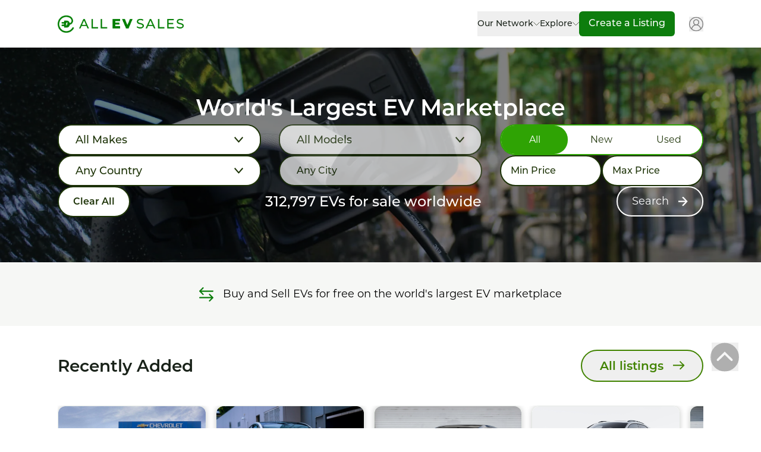

--- FILE ---
content_type: text/html
request_url: https://allevsales.com/
body_size: 23774
content:
<!DOCTYPE html>
<html lang="en">
	<head>
		<meta charset="utf-8" />
		<link rel="icon" href="./favicon.png" />
		<link rel="stylesheet" href="/eiy8orl.css">
		<meta name="viewport" content="width=device-width" />
		<meta name="web_author" content="Ha Son (Tom Do) (tomdo12345@gmail.com) and Christopher Saburo created this site" />
		
		<link href="./_app/immutable/assets/0.BWqDg8T9.css" rel="stylesheet">
		<link href="./_app/immutable/assets/2.BcOO0o3Y.css" rel="stylesheet">
		<link href="./_app/immutable/assets/HomeSelect.CCvAYLrw.css" rel="stylesheet">
		<link href="./_app/immutable/assets/ReviewsSection.Cvw7v-EX.css" rel="stylesheet">
		<link href="./_app/immutable/assets/ReviewCard.DAqYQ7WB.css" rel="stylesheet">
		<link href="./_app/immutable/assets/24.CY2NodiR.css" rel="stylesheet">
		<link href="./_app/immutable/assets/ListingCard.DnCUOEJ5.css" rel="stylesheet"><!-- HEAD_svelte-1y9duh2_START --><meta name="viewport" content="width=device-width"><meta property="og:locale" content="en_US"><meta property="og:type" content="article"><meta property="og:site_name" content="All EV Sales"><meta property="article:modified_time" content="2022-12-04T00:46:37+00:00"><title>Buy &amp; Sell Electric Cars — All EV Sales</title> <meta name="description" content="List EVs free, reach serious buyers, and browse verified electric cars from dealers and owners worldwide. Create a dealer page and grow your EV sales today."> <meta property="og:title" content="Buy &amp; Sell Electric Cars — All EV Sales"> <meta property="og:description" content="List EVs free and reach EV buyers worldwide."><!-- HEAD_svelte-1y9duh2_END -->
	</head>
	<body>
		<div>   <div class="min-h-screen flex flex-col bg-site_bg_color"><button class="return-to-top-icon cursor-pointer  svelte-1iqex9s"><svg xmlns="http://www.w3.org/2000/svg" class="theicon svelte-1iqex9s" width="51" height="51" viewBox="0 0 51 51"><g id="Return_to_top_icon" data-name="Return to top icon" transform="translate(3.031 3.031)" opacity="0.5"><circle id="Ellipse_150" data-name="Ellipse 150" cx="24" cy="24" r="24" transform="translate(-1.531 -1.531)" fill="#707070" stroke="#707070" stroke-width="3" class="svelte-1iqex9s"></circle><path id="Path_181" data-name="Path 181" d="M14.97,31.945,27.22,19.98l12.3,12" transform="translate(-4.776 -4.611)" fill="none" stroke="#fff" stroke-linecap="round" stroke-width="4"></path></g></svg> </button> <header class="bg-white w-full fixed flex flex-col items-center justify-center top-0 z-20 header-shadow svelte-1fkz4pn"><div class="container min-h-20 w-full justify-between items-center py-3 gap-x-8"><a href="/" data-svelte-h="svelte-1yteel8"><img src="/img/LogoGreen.png" alt="All EV Sales" class="cursor-pointer h-[29px]"></a> <form class="flex-1 flex pre_laptop:hidden"><input class="border-1 rounded-l-3xl flex-1 px-4 py-1 w-full" placeholder="Search For Electric Vehicles" value=""> <button class="rounded-r-3xl w-10 bg-primarygreen" data-svelte-h="svelte-cz8mka"><img class="search-button h-9 svelte-1fkz4pn" src="/img/icons/search-no-ring.svg" alt="search"></button></form> <div class="flex gap-x-5 justify-end font-medium text-base menu-container"><div class="hidden laptop:flex laptop:gap-x-9"><button><div class="flex gap-x-3 items-center text-xs font-medium border-b border-b-transparent py-2.5 svelte-1fkz4pn">Our Network
							<img src="/icons/down-arrow.svg" alt="" class="h-1.5"></div> </button> <button><div class="flex gap-x-3 items-center text-xs font-medium border-b border-b-transparent py-2.5 svelte-1fkz4pn">Explore
							<img src="/icons/down-arrow.svg" alt="" class="h-1.5"></div> </button> <a href="/register" class="text-sm py-2 px-4 rounded-md text-white bg-primarygreen2">Create a Listing</a></div> <span class="flex items-center relative w-12 justify-end  svelte-1fkz4pn"><button class="cursor-pointer hidden laptop:inline"><img src="/icons/ProfileNotLogged.svg" alt="profile"> </button> <div class="absolute top-12 -right-12 dropdown_container hidden svelte-1fkz4pn"><div class="header_profile_menu shadow-2xl svelte-1fkz4pn"><a href="/register" class="svelte-1fkz4pn">Register</a><a href="/login" class="svelte-1fkz4pn">Login</a></div></div></span> <div class="hidden laptop:hidden flex flex-col gap-y-5 absolute top-16 right-0 px-8 pb-8 pt-4 bg-[#F6F7F5] h-screen"><form class="flex"><input class="border-1 rounded-l-3xl flex-1 px-4 py-1 w-full" placeholder="Search For EVs" value=""> <button class="rounded-r-3xl w-10 bg-primarygreen" data-svelte-h="svelte-1va947r"><img class="search-button h-9 svelte-z404fv" src="/img/icons/search-no-ring.svg" alt="search"></button></form> <a href="/create-new-listing" class="cursor-pointer text-white bg-primarygreen px-6 py-1.5 mb-2 rounded-full w-fit" data-svelte-h="svelte-4nhrtt">Create New Listing</a> <div class="grid grid-cols-2 gap-y-7 tablet:gap-y-20 gap-x-4 tablet:gap-x-16"><div class="flex flex-col gap-y-4"><span class="flex font-medium"><img src="/icons/Cart.svg" alt="" class="mr-4"> Buy &amp; Sell</span> <a class="font-normal text-primarygreen" href="/browse">Browse </a> </div><div class="flex flex-col gap-y-4"><span class="flex font-medium"><img src="/icons/EVCS.svg" alt="" class="mr-4"> All EV Sales</span> <a class="font-normal text-primarygreen" href="/about-us">About Us </a><a class="font-normal text-primarygreen" href="/contact-us">Contact Us </a> </div><div class="flex flex-col gap-y-4"><span class="flex font-medium"><img src="/icons/Car Icon.svg" alt="" class="mr-4"> Explore</span> <a class="font-normal text-primarygreen" href="/research-reviews">Research </a><a class="font-normal text-primarygreen" href="/partners">Partners </a><a class="font-normal text-primarygreen" href="/news">News </a> </div><div class="flex flex-col gap-y-4"><span class="flex font-medium"><img src="/icons/Profile.svg" alt="" class="mr-4"> Account</span> <a class="font-normal text-primarygreen" href="/register">Register </a><a class="font-normal text-primarygreen" href="/register-dealer">Register as Dealer </a><a class="font-normal text-primarygreen" href="/login">Login </a> </div></div> </div> <button class="laptop:hidden"><img src="/img/hamburger-button.svg" alt="Menu"></button></div></div>  </header> <main class="flex-1 flex flex-col mt-14"><div class="w-full flex items-center flex-col"><section class="text-white w-full relative svelte-gcsf5n"><div class="w-full absolute !max-w-full !px-0 h-full tablet:max-h-[700px] laptop:max-h-[580px] svelte-gcsf5n"><div class="relative w-full overflow-x-clip h-full"><img src="/img/home/1.jpg" alt="" class="object-cover absolute h-full w-full"></div> <div class="bg-black opacity-50 w-full h-full absolute"></div></div> <div class="container flex-col items-center pt-10 z-10 laptop:pt-24 pb-6 laptop:pb-12 gap-y-4 svelte-gcsf5n"><h1 class="text-center font-semibold" data-svelte-h="svelte-1ge4jnb">World&#39;s Largest EV Marketplace</h1> <div class="flex flex-col gap-y-4 tablet:gap-y-12 gap-x-7 pb-7 w-full"><div class="flex flex-col flex-wrap gap-y-4 tablet:flex-row justify-between gap-x-4 laptop:[&>*]:w-[calc(33%-16px)]"><div role="radiogroup" aria-required="false" data-orientation="vertical" data-melt-radio-group="" class="flex bg-white rounded-[40px] laptop:order-1 w-full border-vibrant_green border-2 svelte-1da3e8j" aria-label="View density"> <button data-value="all" data-orientation="vertical" data-state="checked" aria-checked type="button" role="radio" tabindex="0" data-melt-radio-group-item="" class="capitalize rounded-[23px] flex-1 py-3 px-8 bg-white text-site_dark_green !bg-vibrant_green text-white svelte-1da3e8j" id="all" aria-labelledby="all-label">all </button> <button data-value="new" data-orientation="vertical" data-state="unchecked" aria-checked="false" type="button" role="radio" tabindex="-1" data-melt-radio-group-item="" class="capitalize rounded-[23px] flex-1 py-3 px-8 bg-white text-site_dark_green  svelte-1da3e8j" id="new" aria-labelledby="new-label">new </button> <button data-value="used" data-orientation="vertical" data-state="unchecked" aria-checked="false" type="button" role="radio" tabindex="-1" data-melt-radio-group-item="" class="capitalize rounded-[23px] flex-1 py-3 px-8 bg-white text-site_dark_green  svelte-1da3e8j" id="used" aria-labelledby="used-label">used </button> <input name="line-height" value="all" aria-hidden="true" hidden tabIndex="-1" style="position:absolute;opacity:0;pointer-events:none;margin:0;transform:translateX(-100%);" data-melt--hidden-input="" class="svelte-1da3e8j"></div> <div class="flex flex-col gap-1 text-site_dark_green font-medium text-base rounded-3xl bg-white border-site_dark_green border-2 w-full tablet:w-[calc(50%-16px)]"><button class="flex h-10 items-center justify-between bg-white px-7 py-6 rounded-full text-magnum-700 shadow transition-opacity hover:opacity-90 capitalize svelte-1lgfmdm" aria-autocomplete="list" aria-controls="I-0UytId9E" aria-expanded="false" aria-labelledby="X_wLfqF6sl" data-state="closed" id="9fEwGgg5hx" role="combobox" type="button" data-melt-select-trigger="" aria-label="Food">All Makes <svg xmlns="http://www.w3.org/2000/svg" width="15.412" height="9.122" viewBox="0 0 15.412 9.122"><g id="Down_Arrow" data-name="Down Arrow" transform="translate(0.707 0.707)"><path id="Arrow" d="M-23152.34-7305.918l7,7,7-7" transform="translate(23152.34 7305.918)" fill="none" stroke="#1d3307" stroke-width="2"></path></g></svg></button>  </div> <div class="flex flex-col gap-1 text-site_dark_green font-medium text-base rounded-3xl bg-white border-site_dark_green border-2 w-full tablet:w-[calc(50%-16px)] opacity-70"><button class="flex h-10 items-center justify-between bg-white px-7 py-6 rounded-full text-magnum-700 shadow transition-opacity hover:opacity-90 capitalize svelte-1lgfmdm" aria-autocomplete="list" aria-controls="_zJ7fjbacn" aria-expanded="false" aria-labelledby="mmmsEZyOt2" data-state="closed" id="KwkMOzyfEC" role="combobox" disabled type="button" data-melt-select-trigger="" aria-label="Food">All Models <svg xmlns="http://www.w3.org/2000/svg" width="15.412" height="9.122" viewBox="0 0 15.412 9.122"><g id="Down_Arrow" data-name="Down Arrow" transform="translate(0.707 0.707)"><path id="Arrow" d="M-23152.34-7305.918l7,7,7-7" transform="translate(23152.34 7305.918)" fill="none" stroke="#1d3307" stroke-width="2"></path></g></svg></button>  </div> <div class="flex flex-col gap-1 text-site_dark_green font-medium text-base rounded-3xl bg-white border-site_dark_green border-2 w-full tablet:w-[calc(50%-16px)] order-2"><button class="flex h-10 items-center justify-between bg-white px-7 py-6 rounded-full text-magnum-700 shadow transition-opacity hover:opacity-90 capitalize svelte-1lgfmdm" aria-autocomplete="list" aria-controls="05o0xgYkhs" aria-expanded="false" aria-labelledby="3Akrl2tl7Z" data-state="closed" id="o8hdfgms26" role="combobox" type="button" data-melt-select-trigger="" aria-label="Food">Any Country <svg xmlns="http://www.w3.org/2000/svg" width="15.412" height="9.122" viewBox="0 0 15.412 9.122"><g id="Down_Arrow" data-name="Down Arrow" transform="translate(0.707 0.707)"><path id="Arrow" d="M-23152.34-7305.918l7,7,7-7" transform="translate(23152.34 7305.918)" fill="none" stroke="#1d3307" stroke-width="2"></path></g></svg></button>  </div> <input class="home-text-input w-full tablet:w-[calc(50%-16px)] order-2 text-site_dark_green pl-7 font-medium svelte-1da3e8j" disabled placeholder="Any City"> <div class="flex flex-col w-full tablet:flex-row gap-y-4 text-site_dark_green font-medium gap-x-6 order-2 justify-between"><input class="home-text-input px-4 flex-1 laptop:w-36 svelte-1da3e8j" type="number" placeholder="Min Price"> <input class="home-text-input px-4 flex-1 laptop:w-36 svelte-1da3e8j" type="number" placeholder="Max Price"></div></div> <div class="flex flex-col gap-y-7 laptop:flex-row justify-between w-full"><button class="border-site_dark_green hidden laptop:flex w-fit border-2 text-site_dark_green relative rounded-full h-fit py-3 px-6 text-sm font-semibold items-center bg-white" data-svelte-h="svelte-pwc5yq">Clear All</button> <span class="text-[24px] place-self-center text-center col-span-full -order-1 laptop:order-[unset] flex items-center font-medium">312,797 EVs for sale worldwide</span> <button class="border-white place-self-center laptop:place-self-end w-fit border-2 relative glass rounded-full h-fit py-2.5 px-6 text-base flex items-center svelte-1da3e8j" data-svelte-h="svelte-17cllu0"><span class="block">Search</span> <img src="/img/down-arrow.svg" class="h-4 rotate-[-90deg] ml-4" alt="arrow"></button> <div class="flex laptop:hidden justify-center"><button class="border-site_dark_green flex w-fit border-2 text-site_dark_green relative rounded-full h-fit py-3 px-4 text-sm font-semibold items-center bg-white hidden" data-svelte-h="svelte-17zew9n">Clear All</button></div></div> </div> </div></section> <section class="text-base w-full justify-center text-black flex container items-center py-10 svelte-gcsf5n" data-svelte-h="svelte-1h17cxc"><img src="/icons/Exchange.svg" class="mr-4 svelte-gcsf5n" alt="">
			Buy and Sell EVs for free on the world&#39;s largest EV marketplace</section> <section class="bg-white w-full flex justify-center svelte-gcsf5n"><div class="container w-full flex-col items-center tablet_only:pt-10 pt-20 pb-8 svelte-gcsf5n"><div class="flex flex-col tablet:flex-row tablet:items-center gap-y-4 justify-between w-full" data-svelte-h="svelte-bbm8qb"><h2 class="w-full">Recently Added</h2> <a href="/search"><button class="button-1">All listings</button></a></div> <div class="embla w-full mt-[50px] tablet_only:mt-10 tablet_only:mb-[50px] mb-14 svelte-gcsf5n"><div class="embla__container svelte-gcsf5n">  <div class="embla__slide rounded-xl svelte-gcsf5n"><div class="flex-1 rounded-xl"><div class="h-full flex flex-col rounded-xl bg-white border-1 border-[#0026071A]"><div class="rounded-xl relative"><img src="/img/usermedia/d5a32645-3ff2-4bdb-b971-ea8d0c5c382b.webp" loading="lazy" class="rounded-t-xl aspect-video w-full object-cover object-left-top" alt=""> <div class="flex w-full justify-between text-white items-center absolute bottom-2 px-3.5"><div class="text-[12px] rounded-md p-1 bg-[#22222280]">1LT</div> <button class="text-[12px] rounded-md p-3 bg-[#22222280]"><img src="/icons/HomeSave.svg" alt=""></button></div></div> <div class="px-4 py-6 flex flex-col gap-y-3"><div class="overflow-hidden font-medium"><h4 class="break-all font-medium overflow-ellipsis line-clamp-1 overflow-hidden">Chevrolet Blazer EV - 1LT - 2025</h4> <div class="mt-2 gap-x-2.5 [&>p]:text-sm flex items-center"><p>$47,410</p> <div class="rounded-full bg-black w-1 h-1"></div> <p>New</p></div></div> <div class="overflow-hidden font-normal"><div class="justify-between [&_p]:text-[12px] [&_p]:font-normal text-[#808080] flex items-center"><div aria-describedby="Eo-i_jvgGf" id="viRjCWx7GB" data-state="closed" data-melt-tooltip-trigger=""><div class="flex gap-x-2.5 items-center"><img src="/icons/Odometer.svg" alt=""> <p>18 </p></div></div>  <div aria-describedby="TEB5JhslU0" id="IfTzLSoqLZ" data-state="closed" data-melt-tooltip-trigger=""><div class="flex gap-x-2.5 items-center"><img src="/icons/Seat.svg" alt=""> <p>5</p></div></div>  <div aria-describedby="rJEVR5y1Yw" id="qymEZRUFn8" data-state="closed" data-melt-tooltip-trigger=""><div class="flex gap-x-2.5 items-center"><img src="/icons/Frame.svg" alt=""> <p>397.5 km</p></div></div> </div></div> <div class="flex gap-x-2 max-w-full items-center"><a href="/published-listing/6825" class="text-[12px] font-medium w-full text-center py-2 border-primarygreen2 rounded-lg border text-primarygreen2">View Listing</a></div></div></div> </div> </div>  <div class="embla__slide rounded-xl svelte-gcsf5n"><div class="flex-1 rounded-xl"><div class="h-full flex flex-col rounded-xl bg-white border-1 border-[#0026071A]"><div class="rounded-xl relative"><img src="/img/usermedia/3bc47794-68d0-4a46-9782-6fb3448f8d53.webp" loading="lazy" class="rounded-t-xl aspect-video w-full object-cover object-left-top" alt=""> <div class="flex w-full justify-between text-white items-center absolute bottom-2 px-3.5"><div class="text-[12px] rounded-md p-1 bg-[#22222280]">Long Range AWD</div> <button class="text-[12px] rounded-md p-3 bg-[#22222280]"><img src="/icons/HomeSave.svg" alt=""></button></div></div> <div class="px-4 py-6 flex flex-col gap-y-3"><div class="overflow-hidden font-medium"><h4 class="break-all font-medium overflow-ellipsis line-clamp-1 overflow-hidden">Tesla Model Y - Long Range AWD - 2023</h4> <div class="mt-2 gap-x-2.5 [&>p]:text-sm flex items-center"><p>$55,000</p> <div class="rounded-full bg-black w-1 h-1"></div> <p>Used</p></div></div> <div class="overflow-hidden font-normal"><div class="justify-between [&_p]:text-[12px] [&_p]:font-normal text-[#808080] flex items-center"><div aria-describedby="9LDhMAhpaV" id="VFHCytu-7y" data-state="closed" data-melt-tooltip-trigger=""><div class="flex gap-x-2.5 items-center"><img src="/icons/Odometer.svg" alt=""> <p>30288 </p></div></div>  <div aria-describedby="GbcmpRB_hX" id="u1qnrSPoEC" data-state="closed" data-melt-tooltip-trigger=""><div class="flex gap-x-2.5 items-center"><img src="/icons/Seat.svg" alt=""> <p>5.7</p></div></div>  <div aria-describedby="obWqlLNc1h" id="iWCVtvjLMb" data-state="closed" data-melt-tooltip-trigger=""><div class="flex gap-x-2.5 items-center"><img src="/icons/Frame.svg" alt=""> <p>531.1 km</p></div></div> </div></div> <div class="flex gap-x-2 max-w-full items-center"><a href="/published-listing/6818" class="text-[12px] font-medium w-full text-center py-2 border-primarygreen2 rounded-lg border text-primarygreen2">View Listing</a></div></div></div> </div> </div>  <div class="embla__slide rounded-xl svelte-gcsf5n"><div class="flex-1 rounded-xl"><div class="h-full flex flex-col rounded-xl bg-white border-1 border-[#0026071A]"><div class="rounded-xl relative"><img src="/img/usermedia/dd088bc0-9310-4001-8d3e-612cdf6deab2.webp" loading="lazy" class="rounded-t-xl aspect-video w-full object-cover object-left-top" alt=""> <div class="flex w-full justify-between text-white items-center absolute bottom-2 px-3.5"><div class="text-[12px] rounded-md p-1 bg-[#22222280]">Turbo S</div> <button class="text-[12px] rounded-md p-3 bg-[#22222280]"><img src="/icons/HomeSave.svg" alt=""></button></div></div> <div class="px-4 py-6 flex flex-col gap-y-3"><div class="overflow-hidden font-medium"><h4 class="break-all font-medium overflow-ellipsis line-clamp-1 overflow-hidden">Porsche Taycan - Turbo S Cross Turismo - 2024</h4> <div class="mt-2 gap-x-2.5 [&>p]:text-sm flex items-center"><p>$142,999</p> <div class="rounded-full bg-black w-1 h-1"></div> <p>Used</p></div></div> <div class="overflow-hidden font-normal"><div class="justify-between [&_p]:text-[12px] [&_p]:font-normal text-[#808080] flex items-center"><div aria-describedby="Rl1vMOa7NX" id="iDXeZ1FllI" data-state="closed" data-melt-tooltip-trigger=""><div class="flex gap-x-2.5 items-center"><img src="/icons/Odometer.svg" alt=""> <p>99 </p></div></div>  <div aria-describedby="r8aq0b5Y4O" id="UO4RiBA-cI" data-state="closed" data-melt-tooltip-trigger=""><div class="flex gap-x-2.5 items-center"><img src="/icons/Seat.svg" alt=""> <p>4</p></div></div>  <div aria-describedby="fezx0f5Cbm" id="DbfPv9AlcJ" data-state="closed" data-melt-tooltip-trigger=""><div class="flex gap-x-2.5 items-center"><img src="/icons/Frame.svg" alt=""> <p>471.5 km</p></div></div> </div></div> <div class="flex gap-x-2 max-w-full items-center"><a href="/published-listing/6821" class="text-[12px] font-medium w-full text-center py-2 border-primarygreen2 rounded-lg border text-primarygreen2">View Listing</a></div></div></div> </div> </div>  <div class="embla__slide rounded-xl svelte-gcsf5n"><div class="flex-1 rounded-xl"><div class="h-full flex flex-col rounded-xl bg-white border-1 border-[#0026071A]"><div class="rounded-xl relative"><img src="/img/usermedia/65f590d6-636a-40be-aaf4-4dfb8f276c8b.webp" loading="lazy" class="rounded-t-xl aspect-video w-full object-cover object-left-top" alt=""> <div class="flex w-full justify-between text-white items-center absolute bottom-2 px-3.5"><div class="text-[12px] rounded-md p-1 bg-[#22222280]">Standard</div> <button class="text-[12px] rounded-md p-3 bg-[#22222280]"><img src="/icons/HomeSave.svg" alt=""></button></div></div> <div class="px-4 py-6 flex flex-col gap-y-3"><div class="overflow-hidden font-medium"><h4 class="break-all font-medium overflow-ellipsis line-clamp-1 overflow-hidden">Porsche Macan - 2025</h4> <div class="mt-2 gap-x-2.5 [&>p]:text-sm flex items-center"><p>$79,999</p> <div class="rounded-full bg-black w-1 h-1"></div> <p>Used</p></div></div> <div class="overflow-hidden font-normal"><div class="justify-between [&_p]:text-[12px] [&_p]:font-normal text-[#808080] flex items-center"><div aria-describedby="9b54wdot48" id="vliE-14EYv" data-state="closed" data-melt-tooltip-trigger=""><div class="flex gap-x-2.5 items-center"><img src="/icons/Odometer.svg" alt=""> <p>2850 </p></div></div>  <div aria-describedby="C9ZQzIEQwj" id="abdWduCF-X" data-state="closed" data-melt-tooltip-trigger=""><div class="flex gap-x-2.5 items-center"><img src="/icons/Seat.svg" alt=""> <p>5</p></div></div>  <div aria-describedby="bkDnVDl5Yx" id="piITeEh55J" data-state="closed" data-melt-tooltip-trigger=""><div class="flex gap-x-2.5 items-center"><img src="/icons/Frame.svg" alt=""> <p>831.0 km</p></div></div> </div></div> <div class="flex gap-x-2 max-w-full items-center"><a href="/published-listing/6822" class="text-[12px] font-medium w-full text-center py-2 border-primarygreen2 rounded-lg border text-primarygreen2">View Listing</a></div></div></div> </div> </div>  <div class="embla__slide rounded-xl svelte-gcsf5n"><div class="flex-1 rounded-xl"><div class="h-full flex flex-col rounded-xl bg-white border-1 border-[#0026071A]"><div class="rounded-xl relative"><img src="/img/usermedia/ef5acb1e-a822-44a5-ba88-3e407e0e18ec.webp" loading="lazy" class="rounded-t-xl aspect-video w-full object-cover object-left-top" alt=""> <div class="flex w-full justify-between text-white items-center absolute bottom-2 px-3.5"><div class="text-[12px] rounded-md p-1 bg-[#22222280]">4S</div> <button class="text-[12px] rounded-md p-3 bg-[#22222280]"><img src="/icons/HomeSave.svg" alt=""></button></div></div> <div class="px-4 py-6 flex flex-col gap-y-3"><div class="overflow-hidden font-medium"><h4 class="break-all font-medium overflow-ellipsis line-clamp-1 overflow-hidden">Porsche Taycan - 4S - 2024</h4> <div class="mt-2 gap-x-2.5 [&>p]:text-sm flex items-center"><p>$98,012</p> <div class="rounded-full bg-black w-1 h-1"></div> <p>Used</p></div></div> <div class="overflow-hidden font-normal"><div class="justify-between [&_p]:text-[12px] [&_p]:font-normal text-[#808080] flex items-center"><div aria-describedby="PSk1VGfkyB" id="h-b-bOLYmp" data-state="closed" data-melt-tooltip-trigger=""><div class="flex gap-x-2.5 items-center"><img src="/icons/Odometer.svg" alt=""> <p>3862 </p></div></div>  <div aria-describedby="rkYfPxb9AM" id="gVJwHpX8uD" data-state="closed" data-melt-tooltip-trigger=""><div class="flex gap-x-2.5 items-center"><img src="/icons/Seat.svg" alt=""> <p>4</p></div></div>  <div aria-describedby="BcFXPNdtkZ" id="VDNjscyRjE" data-state="closed" data-melt-tooltip-trigger=""><div class="flex gap-x-2.5 items-center"><img src="/icons/Frame.svg" alt=""> <p>466.7 km</p></div></div> </div></div> <div class="flex gap-x-2 max-w-full items-center"><a href="/published-listing/6819" class="text-[12px] font-medium w-full text-center py-2 border-primarygreen2 rounded-lg border text-primarygreen2">View Listing</a></div></div></div> </div> </div>  <div class="embla__slide rounded-xl svelte-gcsf5n"><div class="flex-1 rounded-xl"><div class="h-full flex flex-col rounded-xl bg-white border-1 border-[#0026071A]"><div class="rounded-xl relative"><img src="/img/usermedia/97fe5c84-5f53-4d42-ace6-64cfcb9d4b38.webp" loading="lazy" class="rounded-t-xl aspect-video w-full object-cover object-left-top" alt=""> <div class="flex w-full justify-between text-white items-center absolute bottom-2 px-3.5"><div class="text-[12px] rounded-md p-1 bg-[#22222280]">4S Plus</div> <button class="text-[12px] rounded-md p-3 bg-[#22222280]"><img src="/icons/HomeSave.svg" alt=""></button></div></div> <div class="px-4 py-6 flex flex-col gap-y-3"><div class="overflow-hidden font-medium"><h4 class="break-all font-medium overflow-ellipsis line-clamp-1 overflow-hidden">Porsche Taycan - 4S Cross Turismo - 2023</h4> <div class="mt-2 gap-x-2.5 [&>p]:text-sm flex items-center"><p>$95,282</p> <div class="rounded-full bg-black w-1 h-1"></div> <p>Used</p></div></div> <div class="overflow-hidden font-normal"><div class="justify-between [&_p]:text-[12px] [&_p]:font-normal text-[#808080] flex items-center"><div aria-describedby="vqcXBavNIj" id="QhP4x15vCA" data-state="closed" data-melt-tooltip-trigger=""><div class="flex gap-x-2.5 items-center"><img src="/icons/Odometer.svg" alt=""> <p>4297 mi</p></div></div>  <div aria-describedby="esFuQRfD5b" id="61ecS6L0aG" data-state="closed" data-melt-tooltip-trigger=""><div class="flex gap-x-2.5 items-center"><img src="/icons/Seat.svg" alt=""> <p>4</p></div></div>  <div aria-describedby="2z7112AAnR" id="FcI9IAlYiw" data-state="closed" data-melt-tooltip-trigger=""><div class="flex gap-x-2.5 items-center"><img src="/icons/Frame.svg" alt=""> <p>523 km</p></div></div> </div></div> <div class="flex gap-x-2 max-w-full items-center"><a href="/published-listing/6820" class="text-[12px] font-medium w-full text-center py-2 border-primarygreen2 rounded-lg border text-primarygreen2">View Listing</a></div></div></div> </div> </div>  <div class="embla__slide rounded-xl svelte-gcsf5n"><div class="flex-1 rounded-xl"><div class="h-full flex flex-col rounded-xl bg-white border-1 border-[#0026071A]"><div class="rounded-xl relative"><img src="/img/usermedia/237a40f1-fd4a-43f4-8449-8b3f61ce38d7.webp" loading="lazy" class="rounded-t-xl aspect-video w-full object-cover object-left-top" alt=""> <div class="flex w-full justify-between text-white items-center absolute bottom-2 px-3.5"><div class="text-[12px] rounded-md p-1 bg-[#22222280]">4</div> <button class="text-[12px] rounded-md p-3 bg-[#22222280]"><img src="/icons/HomeSave.svg" alt=""></button></div></div> <div class="px-4 py-6 flex flex-col gap-y-3"><div class="overflow-hidden font-medium"><h4 class="break-all font-medium overflow-ellipsis line-clamp-1 overflow-hidden">Porsche Macan - 4 - 2024</h4> <div class="mt-2 gap-x-2.5 [&>p]:text-sm flex items-center"><p>$79,755</p> <div class="rounded-full bg-black w-1 h-1"></div> <p>Used</p></div></div> <div class="overflow-hidden font-normal"><div class="justify-between [&_p]:text-[12px] [&_p]:font-normal text-[#808080] flex items-center"><div aria-describedby="OAcjAsVTLv" id="frF3YWeSby" data-state="closed" data-melt-tooltip-trigger=""><div class="flex gap-x-2.5 items-center"><img src="/icons/Odometer.svg" alt=""> <p>3240 </p></div></div>  <div aria-describedby="Os0uvCjp5X" id="pnKY5-nJLv" data-state="closed" data-melt-tooltip-trigger=""><div class="flex gap-x-2.5 items-center"><img src="/icons/Seat.svg" alt=""> <p>5</p></div></div>  <div aria-describedby="hNPotAfnj6" id="xkr8zeREdN" data-state="closed" data-melt-tooltip-trigger=""><div class="flex gap-x-2.5 items-center"><img src="/icons/Frame.svg" alt=""> <p>784.0 km</p></div></div> </div></div> <div class="flex gap-x-2 max-w-full items-center"><a href="/published-listing/6823" class="text-[12px] font-medium w-full text-center py-2 border-primarygreen2 rounded-lg border text-primarygreen2">View Listing</a></div></div></div> </div> </div>  <div class="embla__slide rounded-xl svelte-gcsf5n"><div class="flex-1 rounded-xl"><div class="h-full flex flex-col rounded-xl bg-white border-1 border-[#0026071A]"><div class="rounded-xl relative"><img src="/img/usermedia/9dbf4372-ddff-4cfc-b4c9-a81b35ef31ea.webp" loading="lazy" class="rounded-t-xl aspect-video w-full object-cover object-left-top" alt=""> <div class="flex w-full justify-between text-white items-center absolute bottom-2 px-3.5"><div class="text-[12px] rounded-md p-1 bg-[#22222280]">4S</div> <button class="text-[12px] rounded-md p-3 bg-[#22222280]"><img src="/icons/HomeSave.svg" alt=""></button></div></div> <div class="px-4 py-6 flex flex-col gap-y-3"><div class="overflow-hidden font-medium"><h4 class="break-all font-medium overflow-ellipsis line-clamp-1 overflow-hidden">Porsche Taycan - 2022</h4> <div class="mt-2 gap-x-2.5 [&>p]:text-sm flex items-center"><p>$58,215</p> <div class="rounded-full bg-black w-1 h-1"></div> <p>Used</p></div></div> <div class="overflow-hidden font-normal"><div class="justify-between [&_p]:text-[12px] [&_p]:font-normal text-[#808080] flex items-center"><div aria-describedby="CvU-t-h7c9" id="YvsNXZno3J" data-state="closed" data-melt-tooltip-trigger=""><div class="flex gap-x-2.5 items-center"><img src="/icons/Odometer.svg" alt=""> <p>26382 </p></div></div>  <div aria-describedby="QhBw95zhD_" id="0aDhMz843u" data-state="closed" data-melt-tooltip-trigger=""><div class="flex gap-x-2.5 items-center"><img src="/icons/Seat.svg" alt=""> <p>4</p></div></div>  <div aria-describedby="zvOa54AoLe" id="MgDi38_p8B" data-state="closed" data-melt-tooltip-trigger=""><div class="flex gap-x-2.5 items-center"><img src="/icons/Frame.svg" alt=""> <p>466.7 km</p></div></div> </div></div> <div class="flex gap-x-2 max-w-full items-center"><a href="/published-listing/6824" class="text-[12px] font-medium w-full text-center py-2 border-primarygreen2 rounded-lg border text-primarygreen2">View Listing</a></div></div></div> </div> </div>  <div class="embla__slide rounded-xl svelte-gcsf5n"><div class="flex-1 rounded-xl"><div class="h-full flex flex-col rounded-xl bg-white border-1 border-[#0026071A]"><div class="rounded-xl relative"><img src="/img/usermedia/910c4d48-3b20-4dc1-b5f6-f3aa3b2d4d7d.webp" loading="lazy" class="rounded-t-xl aspect-video w-full object-cover object-left-top" alt=""> <div class="flex w-full justify-between text-white items-center absolute bottom-2 px-3.5"><div class="text-[12px] rounded-md p-1 bg-[#22222280]">AWD</div> <button class="text-[12px] rounded-md p-3 bg-[#22222280]"><img src="/icons/HomeSave.svg" alt=""></button></div></div> <div class="px-4 py-6 flex flex-col gap-y-3"><div class="overflow-hidden font-medium"><h4 class="break-all font-medium overflow-ellipsis line-clamp-1 overflow-hidden">Tesla Model Y - AWD - 2023</h4> <div class="mt-2 gap-x-2.5 [&>p]:text-sm flex items-center"><p>$26,500</p> <div class="rounded-full bg-black w-1 h-1"></div> <p>Used</p></div></div> <div class="overflow-hidden font-normal"><div class="justify-between [&_p]:text-[12px] [&_p]:font-normal text-[#808080] flex items-center"><div aria-describedby="uiCwAkUgI7" id="c8GXEgZlo-" data-state="closed" data-melt-tooltip-trigger=""><div class="flex gap-x-2.5 items-center"><img src="/icons/Odometer.svg" alt=""> <p>39820 </p></div></div>  <div aria-describedby="EwyyuTeweZ" id="-zNU_r_B8S" data-state="closed" data-melt-tooltip-trigger=""><div class="flex gap-x-2.5 items-center"><img src="/icons/Seat.svg" alt=""> <p>5.7</p></div></div>  <div aria-describedby="nZyro6QLcG" id="2r_OgOBG3H" data-state="closed" data-melt-tooltip-trigger=""><div class="flex gap-x-2.5 items-center"><img src="/icons/Frame.svg" alt=""> <p>449.0 km</p></div></div> </div></div> <div class="flex gap-x-2 max-w-full items-center"><a href="/published-listing/6817" class="text-[12px] font-medium w-full text-center py-2 border-primarygreen2 rounded-lg border text-primarygreen2">View Listing</a></div></div></div> </div> </div>  <div class="embla__slide rounded-xl svelte-gcsf5n"><div class="flex-1 rounded-xl"><div class="h-full flex flex-col rounded-xl bg-white border-1 border-[#0026071A]"><div class="rounded-xl relative"><img src="/img/usermedia/9e6270b5-2bcc-4017-8632-a0005aae5142.webp" loading="lazy" class="rounded-t-xl aspect-video w-full object-cover object-left-top" alt=""> <div class="flex w-full justify-between text-white items-center absolute bottom-2 px-3.5"><div class="text-[12px] rounded-md p-1 bg-[#22222280]">Standard Range Plus RWD</div> <button class="text-[12px] rounded-md p-3 bg-[#22222280]"><img src="/icons/HomeSave.svg" alt=""></button></div></div> <div class="px-4 py-6 flex flex-col gap-y-3"><div class="overflow-hidden font-medium"><h4 class="break-all font-medium overflow-ellipsis line-clamp-1 overflow-hidden">Tesla Model 3 - Standard Range Plus RWD - 2021</h4> <div class="mt-2 gap-x-2.5 [&>p]:text-sm flex items-center"><p>$29,000</p> <div class="rounded-full bg-black w-1 h-1"></div> <p>Used</p></div></div> <div class="overflow-hidden font-normal"><div class="justify-between [&_p]:text-[12px] [&_p]:font-normal text-[#808080] flex items-center"><div aria-describedby="KvtmOi6vFY" id="VYRhlnqe7q" data-state="closed" data-melt-tooltip-trigger=""><div class="flex gap-x-2.5 items-center"><img src="/icons/Odometer.svg" alt=""> <p>141000 </p></div></div>  <div aria-describedby="8dsNlCE_hS" id="W7KhGdezZq" data-state="closed" data-melt-tooltip-trigger=""><div class="flex gap-x-2.5 items-center"><img src="/icons/Seat.svg" alt=""> <p>5</p></div></div>  <div aria-describedby="CePKXiy52L" id="iLjTTVilEZ" data-state="closed" data-melt-tooltip-trigger=""><div class="flex gap-x-2.5 items-center"><img src="/icons/Frame.svg" alt=""> <p>423.4 km</p></div></div> </div></div> <div class="flex gap-x-2 max-w-full items-center"><a href="/published-listing/6816" class="text-[12px] font-medium w-full text-center py-2 border-primarygreen2 rounded-lg border text-primarygreen2">View Listing</a></div></div></div> </div> </div>  <div class="embla__slide rounded-xl svelte-gcsf5n"><div class="flex-1 rounded-xl"><div class="h-full flex flex-col rounded-xl bg-white border-1 border-[#0026071A]"><div class="rounded-xl relative"><img src="/img/usermedia/9bfd0270-5c08-449c-b2d7-5a55db1815ea.jpg" loading="lazy" class="rounded-t-xl aspect-video w-full object-cover object-left-top" alt=""> <div class="flex w-full justify-between text-white items-center absolute bottom-2 px-3.5"><div class="text-[12px] rounded-md p-1 bg-[#22222280]">Standard</div> <button class="text-[12px] rounded-md p-3 bg-[#22222280]"><img src="/icons/HomeSave.svg" alt=""></button></div></div> <div class="px-4 py-6 flex flex-col gap-y-3"><div class="overflow-hidden font-medium"><h4 class="break-all font-medium overflow-ellipsis line-clamp-1 overflow-hidden">2022 Tesla Model Y Performance Dual Motor All-Wheel Drive</h4> <div class="mt-2 gap-x-2.5 [&>p]:text-sm flex items-center"><p>$25,998</p> <div class="rounded-full bg-black w-1 h-1"></div> <p>Used</p></div></div> <div class="overflow-hidden font-normal"><div class="justify-between [&_p]:text-[12px] [&_p]:font-normal text-[#808080] flex items-center"><div aria-describedby="TZ72BrvwNe" id="0W_PysZV6G" data-state="closed" data-melt-tooltip-trigger=""><div class="flex gap-x-2.5 items-center"><img src="/icons/Odometer.svg" alt=""> <p>51550 </p></div></div>  <div aria-describedby="FvUnSSaf0n" id="01nxu9FKpF" data-state="closed" data-melt-tooltip-trigger=""><div class="flex gap-x-2.5 items-center"><img src="/icons/Seat.svg" alt=""> <p>5.6</p></div></div>  <div aria-describedby="vpMWJDu_wg" id="8L10728rrm" data-state="closed" data-melt-tooltip-trigger=""><div class="flex gap-x-2.5 items-center"><img src="/icons/Frame.svg" alt=""> <p>560.0 km</p></div></div> </div></div> <div class="flex gap-x-2 max-w-full items-center"><a href="/published-listing/6815" class="text-[12px] font-medium w-full text-center py-2 border-primarygreen2 rounded-lg border text-primarygreen2">View Listing</a></div></div></div> </div> </div>  <div class="embla__slide rounded-xl svelte-gcsf5n"><div class="flex-1 rounded-xl"><div class="h-full flex flex-col rounded-xl bg-white border-1 border-[#0026071A]"><div class="rounded-xl relative"><img src="/img/usermedia/78bd88a1-85d8-48d5-9327-7cd07922673b.jpg" loading="lazy" class="rounded-t-xl aspect-video w-full object-cover object-left-top" alt=""> <div class="flex w-full justify-between text-white items-center absolute bottom-2 px-3.5"><div class="text-[12px] rounded-md p-1 bg-[#22222280]">Standard</div> <button class="text-[12px] rounded-md p-3 bg-[#22222280]"><img src="/icons/HomeSave.svg" alt=""></button></div></div> <div class="px-4 py-6 flex flex-col gap-y-3"><div class="overflow-hidden font-medium"><h4 class="break-all font-medium overflow-ellipsis line-clamp-1 overflow-hidden">2022 Tesla Model Y Long Range Dual Motor All-Wheel Drive</h4> <div class="mt-2 gap-x-2.5 [&>p]:text-sm flex items-center"><p>$24,471</p> <div class="rounded-full bg-black w-1 h-1"></div> <p>Used</p></div></div> <div class="overflow-hidden font-normal"><div class="justify-between [&_p]:text-[12px] [&_p]:font-normal text-[#808080] flex items-center"><div aria-describedby="ekAoDI_84V" id="Ay1vPGN_9b" data-state="closed" data-melt-tooltip-trigger=""><div class="flex gap-x-2.5 items-center"><img src="/icons/Odometer.svg" alt=""> <p>90065 </p></div></div>  <div aria-describedby="l0e3RLShQU" id="net15_2AnR" data-state="closed" data-melt-tooltip-trigger=""><div class="flex gap-x-2.5 items-center"><img src="/icons/Seat.svg" alt=""> <p>5.6</p></div></div>  <div aria-describedby="6H8cH04sC-" id="OGoIVXXc7F" data-state="closed" data-melt-tooltip-trigger=""><div class="flex gap-x-2.5 items-center"><img src="/icons/Frame.svg" alt=""> <p>560.0 km</p></div></div> </div></div> <div class="flex gap-x-2 max-w-full items-center"><a href="/published-listing/6814" class="text-[12px] font-medium w-full text-center py-2 border-primarygreen2 rounded-lg border text-primarygreen2">View Listing</a></div></div></div> </div> </div></div></div></div></section> <section class="bg-white w-full flex justify-center svelte-gcsf5n"><div class="container mx-auto px-4 py-16 svelte-gcsf5n"><div class="flex flex-col gap-8"><div class="bg-white flex flex-col laptop:flex-row-reverse gap-y-12 laptop:items-center gap-x-20 mb-16"><img src="https://thedriven.io/wp-content/uploads/2025/11/Numbat-header-option-1-800x600.jpeg" alt="EV Service Provider" class="h-[380px] aspect-[26/19] rounded-lg object-cover home_shadow svelte-gcsf5n"> <div class="py-6"><p class="text-xs font-medium mb-2" data-svelte-h="svelte-uj9ihb">LATEST NEWS</p> <h2 class="text-2xl font-semibold mb-4">EV Innovation Surges Worldwide: From Sodium-Ion Breakthroughs to Bidirectional Charging and Record Sales</h2> <p class="text-gray-700 font-normal mb-6 text-sm">The global electric vehicle (EV) industry continues to evolve at a breathtaking pace, and the latest wave of developments reflects both technological diversity and geographic spread. From new battery chemistries and charging technologies to record-setting automobiles and expanding market adoption, the EV landscape is being reshaped by a blend of innovation and ambition.</p> <a href="/news/99" class="inline-block font-semibold bg-primarygreen2 text-white px-8 py-2.5 rounded-md">Read More</a></div></div> <div class="bg-white flex flex-col laptop:flex-row gap-y-12 laptop:items-center gap-x-20" data-svelte-h="svelte-slnnba"><img src="/img/home_1.jpg" alt="EV" class="h-[380px] rounded-lg aspect-[26/19] object-cover home_shadow svelte-gcsf5n"> <div class="py-6"><p class="text-xs font-medium mb-2">BROWSE OUR RANGE</p> <h2 class="text-2xl font-semibold mb-4">Find your next EV</h2> <p class="text-gray-700 font-normal mb-6 text-sm">Explore thousands of electric vehicles on the world&#39;s largest dedicated EV marketplace — from city compacts to long-range SUVs, all in
								one place.</p> <a href="/browse" class="inline-block font-semibold bg-primarygreen2 text-white px-8 py-2.5 rounded-md">Browse Vehicles</a></div></div> <div class="bg-white flex flex-col laptop:flex-row-reverse gap-y-12 laptop:items-center gap-x-20" data-svelte-h="svelte-kv7ked"><img src="/img/home_2.jpg" alt="EV Service Provider" class="h-[380px] aspect-[26/19] rounded-lg object-cover home_shadow svelte-gcsf5n"> <div class="py-6"><p class="text-xs font-medium mb-2">TRUSTED PARTNERS</p> <h2 class="text-2xl font-semibold mb-4">Discover trusted EV service providers near you</h2> <p class="text-gray-700 font-normal mb-6 text-sm">From maintenance and charging to accessories and upgrades — browse certified EV businesses in your area.</p> <a href="/partners" class="inline-block text-primarygreen2">View Partners Directory</a></div></div></div></div></section> <section class="container mx-auto px-4 py-16 svelte-gcsf5n" data-svelte-h="svelte-ikmo0k"><div class="flex flex-col gap-8 svelte-gcsf5n"><div class="flex flex-col laptop:flex-row gap-y-12 laptop:items-center gap-x-20"><img src="/img/home_3.jpg" alt="EV" class="h-[380px] rounded-lg aspect-[26/19] object-cover home_shadow svelte-gcsf5n"> <div class="py-6"><p class="text-xs font-medium mb-2">FOR EV DEALERSHIPS</p> <h2 class="text-2xl font-semibold mb-4">List your entire electric vehicle fleet on <br> All EV Sales — completely free</h2> <p class="text-gray-700 font-normal mb-6 text-sm">Create your own dealership page with a unique subdomain, unlimited listings, and a direct link to your website. Attract more buyers,
							showcase your EV stock, and promote your brand on the world&#39;s leading electric vehicle marketplace.</p> <a href="/register-dealer" class="inline-block text-primarygreen2">Register as a Dealer</a></div></div> <div class="flex flex-col laptop:flex-row-reverse gap-y-12 laptop:items-center gap-x-20"><img src="/img/home_4.jpg" alt="EV Service Provider" class="h-[380px] aspect-[26/19] rounded-lg object-cover home_shadow svelte-gcsf5n"> <div class="py-6"><p class="text-xs font-medium mb-2">FOR EV SERVICE PROVIDERS</p> <h2 class="text-2xl font-semibold mb-4">Promote your EV services through our platform</h2> <p class="text-gray-700 font-normal mb-6 text-sm">Support the EV community and grow your business — completely free. Join our partner network to showcase your services, attract more EV
							customers, and grow your visibility.</p> <a href="/partners/partnership-request" class="inline-block text-primarygreen2">Apply to Partner</a></div></div></div></section> <section class="bg-white w-full flex justify-center"><div class="container w-full flex-col items-center tablet_only:pt-10 pt-20 pb-[30px]"><div class="flex flex-col tablet:flex-row tablet:items-center gap-y-4 justify-between w-full" data-svelte-h="svelte-129ej5l"><h2 class="w-full">Research &amp; Reviews</h2> <a href="/research-reviews"><button class="button-1">See all reviews</button></a></div> <div class="embla py-4 px-2 mt-12 svelte-1jtijz9"><div class="embla__container svelte-1jtijz9"></div></div></div> </section> <section class="bg-white w-full flex justify-center"><div class="container mx-auto pb-16"><div class="flex flex-col"><p class="text-xs font-medium mb-2" data-svelte-h="svelte-1ypdhrt">TESTIMONIALS</p> <h2 class="text-2xl font-semibold mb-4" data-svelte-h="svelte-o3pjah">What Our Community Says</h2> <p class="text-gray-700 font-normal mb-6 text-sm" data-svelte-h="svelte-1q15d7z">Real stories from EV buyers, sellers, and service partners using All EV Sales to connect, grow, and go electric.</p> <div class="embla py-4 px-2 svelte-11c83me"><div class="embla__container svelte-11c83me"><div class="embla__slide px-8 pt-4 pb-7 rounded-xl flex flex-col justify-between gap-y-4 svelte-11c83me"><img src="/icons/Capa_1.svg" class="h-20 w-fit" alt=""> <span>I found my Tesla Model 3 in under a week — the filters made it easy to compare exactly what I wanted. Great experience!</span> <span class="font-medium">- Michael R.</span> <div class="flex gap-x-2 text-[#808080] text-xs"><span>Michael R</span> <span class="rounded-full w-1 h-1"></span> <span>Sydney, AU</span></div> </div><div class="embla__slide px-8 pt-4 pb-7 rounded-xl flex flex-col justify-between gap-y-4 svelte-11c83me"><img src="/icons/Capa_1.svg" class="h-20 w-fit" alt=""> <span>Listing our EVs on All EV Sales has been a game-changer. We now reach customers nationally without spending a cent on advertising.</span> <span class="font-medium">- Ella G.</span> <div class="flex gap-x-2 text-[#808080] text-xs"><span>Ella G</span> <span class="rounded-full w-1 h-1"></span> <span>Tampa, USA</span></div> </div><div class="embla__slide px-8 pt-4 pb-7 rounded-xl flex flex-col justify-between gap-y-4 svelte-11c83me"><img src="/icons/Capa_1.svg" class="h-20 w-fit" alt=""> <span>Being featured in the partner directory helped us build instant credibility with EV owners. We’ve seen a steady increase in enquiries since joining.</span> <span class="font-medium">- Riley T.</span> <div class="flex gap-x-2 text-[#808080] text-xs"><span>Riley T</span> <span class="rounded-full w-1 h-1"></span> <span>Sydney, AU</span></div> </div><div class="embla__slide px-8 pt-4 pb-7 rounded-xl flex flex-col justify-between gap-y-4 svelte-11c83me"><img src="/icons/Capa_1.svg" class="h-20 w-fit" alt=""> <span>Super easy to list my Tesla! Had a buyer reach out within a week. The EV car sales process was smooth, the site was fast, and there were no annoying ads. Highly recommend for anyone selling an electric vehicle.</span> <span class="font-medium">- Michael T..</span> <div class="flex gap-x-2 text-[#808080] text-xs"><span>Michael T.</span> <span class="rounded-full w-1 h-1"></span> <span>Sydney, Australia</span></div> </div><div class="embla__slide px-8 pt-4 pb-7 rounded-xl flex flex-col justify-between gap-y-4 svelte-11c83me"><img src="/icons/Capa_1.svg" class="h-20 w-fit" alt=""> <span>I found a great used Nissan Leaf through all EV sales. The filters made it simple to narrow things down by price and range. It was a relief to only deal with electric car sellers.</span> <span class="font-medium">- Sophie R..</span> <div class="flex gap-x-2 text-[#808080] text-xs"><span>Sophie R.</span> <span class="rounded-full w-1 h-1"></span> <span>Brisbane, Australia</span></div> </div><div class="embla__slide px-8 pt-4 pb-7 rounded-xl flex flex-col justify-between gap-y-4 svelte-11c83me"><img src="/icons/Capa_1.svg" class="h-20 w-fit" alt=""> <span>Finally, a platform dedicated to EV sales! I listed my BMW i3 and had real interest in just a few days. Much smoother than using big car marketplaces.</span> <span class="font-medium">- David L..</span> <div class="flex gap-x-2 text-[#808080] text-xs"><span>David L.</span> <span class="rounded-full w-1 h-1"></span> <span>Melbourne, Australia</span></div> </div><div class="embla__slide px-8 pt-4 pb-7 rounded-xl flex flex-col justify-between gap-y-4 svelte-11c83me"><img src="/icons/Capa_1.svg" class="h-20 w-fit" alt=""> <span>I discovered a Renault Zoe at a great price on this EV sales site. The seller was knowledgeable and friendly, making the whole buying experience much more enjoyable.</span> <span class="font-medium">- Anna M..</span> <div class="flex gap-x-2 text-[#808080] text-xs"><span>Anna M.</span> <span class="rounded-full w-1 h-1"></span> <span>London, UK</span></div> </div><div class="embla__slide px-8 pt-4 pb-7 rounded-xl flex flex-col justify-between gap-y-4 svelte-11c83me"><img src="/icons/Capa_1.svg" class="h-20 w-fit" alt=""> <span>This electric vehicle sales platform was so easy to use. I listed my Chevy Bolt quickly, and it stood out to serious EV buyers instead of casual browsers.</span> <span class="font-medium">- James K..</span> <div class="flex gap-x-2 text-[#808080] text-xs"><span>James K.</span> <span class="rounded-full w-1 h-1"></span> <span>Los Angeles, USA</span></div> </div><div class="embla__slide px-8 pt-4 pb-7 rounded-xl flex flex-col justify-between gap-y-4 svelte-11c83me"><img src="/icons/Capa_1.svg" class="h-20 w-fit" alt=""> <span>I purchased a second-hand Polestar 2 on this EV car sales website. The process was straightforward from inquiry to pickup, and I’d happily recommend it to friends.</span> <span class="font-medium">- Olivia B..</span> <div class="flex gap-x-2 text-[#808080] text-xs"><span>Olivia B.</span> <span class="rounded-full w-1 h-1"></span> <span>Gold Coast, Australia</span></div> </div><div class="embla__slide px-8 pt-4 pb-7 rounded-xl flex flex-col justify-between gap-y-4 svelte-11c83me"><img src="/icons/Capa_1.svg" class="h-20 w-fit" alt=""> <span>I liked how focused the site is on electric vehicles. I found a low-mileage VW ID.3, and the seller was easy to deal with. Much better than sorting through gas cars elsewhere.</span> <span class="font-medium">- Marcus F..</span> <div class="flex gap-x-2 text-[#808080] text-xs"><span>Marcus F.</span> <span class="rounded-full w-1 h-1"></span> <span>Berlin, Germany</span></div> </div><div class="embla__slide px-8 pt-4 pb-7 rounded-xl flex flex-col justify-between gap-y-4 svelte-11c83me"><img src="/icons/Capa_1.svg" class="h-20 w-fit" alt=""> <span>All EV sales worked perfectly for me. I was looking for a used Kia e-Niro, and it was refreshing to browse only electric cars without the usual clutter.</span> <span class="font-medium">- Lucía P..</span> <div class="flex gap-x-2 text-[#808080] text-xs"><span>Lucía P.</span> <span class="rounded-full w-1 h-1"></span> <span>Madrid, Spain</span></div> </div><div class="embla__slide px-8 pt-4 pb-7 rounded-xl flex flex-col justify-between gap-y-4 svelte-11c83me"><img src="/icons/Capa_1.svg" class="h-20 w-fit" alt=""> <span>Listing my Nissan Leaf here was effortless. It reached the right audience, and I sold it faster than I expected. Would definitely use this EV platform again.</span> <span class="font-medium">- Sarah J..</span> <div class="flex gap-x-2 text-[#808080] text-xs"><span>Sarah J.</span> <span class="rounded-full w-1 h-1"></span> <span>Toronto, Canada</span></div> </div><div class="embla__slide px-8 pt-4 pb-7 rounded-xl flex flex-col justify-between gap-y-4 svelte-11c83me"><img src="/icons/Capa_1.svg" class="h-20 w-fit" alt=""> <span>Great place to sell an EV. I sold my Honda e in about a week. The buyers were informed, and the whole process was smooth and stress-free.</span> <span class="font-medium">- Takahiro S..</span> <div class="flex gap-x-2 text-[#808080] text-xs"><span>Takahiro S.</span> <span class="rounded-full w-1 h-1"></span> <span>Tokyo, Japan</span></div> </div></div></div></div></div> </section> <section class="bg-white w-full flex justify-center svelte-gcsf5n" data-svelte-h="svelte-5iq782"><div class="container flex-col laptop:flex-row gap-y-7 mx-auto items-center justify-between px-4 py-16 svelte-gcsf5n"><div class="flex flex-col"><h4 class="text-2xl mb-2">Got something to say?</h4> <p class="font-normal">We&#39;d love to hear how All EV Sales has helped you — whether you&#39;re buying, selling, or partnering.</p></div> <a href="/contact-us" class="inline-block font-semibold bg-primarygreen2 text-white px-8 py-2.5 rounded-md whitespace-nowrap">Write a Testimonial</a></div></section></div></main> <footer class="w-full bg-[#015601] py-[60px] text-white flex justify-center"><div class="container flex-col w-full"><div class="gap-y-8 gap-x-32 grid laptop:grid-cols-2"><div class="flex flex-col gap-y-6 text-sm"><a href="/" class="inline"><img src="/img/LogoWhite.png" class="h-10 " alt="All EV Sales"></a> <div class="flex flex-col gap-y-2"><div class="mb-12" data-svelte-h="svelte-rc80zg"><h2 class="mb-4 text-sm font-normal">Join the world&#39;s leading EV marketplace and connect with buyers and sellers worldwide.</h2> <div class="flex flex-col tablet:flex-row tablet:items-center gap-y-4"><a href="/register" class="bg-primarygreen2 text-white px-6 py-2 rounded-md tablet:mr-4">Create an account</a> <a href="/login" class="bg-transparent text-white border border-white px-6 py-2 rounded-md">Login</a></div></div>  <div class="laptop:mb-8"><h3 class="mb-4 font-normal text-xl" data-svelte-h="svelte-8j2ys9">Stay in the loop</h3> <div class="mb-6 text-sm font-normal" data-svelte-h="svelte-1ffdh6d">Subscribe to our newsletter and get the latest electric vehicle listings, news, and insights — straight to your inbox.</div> <div class="flex flex-col tablet:flex-row tablet:items-center gap-y-4"><input required type="email" placeholder="Email address" class="px-4 py-2 text-black tablet:w-64 rounded-md border-none" value=""> <button class="border text-white px-6 py-2 rounded-md tablet:ml-4" data-svelte-h="svelte-1utdqmk">Subscribe</button></div> <p class="mt-4 text-xs font-normal" data-svelte-h="svelte-1awwzxs">We&#39;ll only send the good stuff. No spam, ever.</p></div></div></div> <div class="grid laptop:grid-cols-3 gap-12" data-svelte-h="svelte-1t2gvvz"> <div class="text-[12px]"><h3 class="text-lg font-medium mb-4">Our Network</h3> <ul class="space-y-2"><li><span class="font-medium">DEALERS</span></li> <li><a href="/about-dealerships" class="hover:underline">About Dealerships</a></li> <li><a href="/register-dealer" class="hover:underline">Become a Dealer (EV Seller)</a></li></ul> <div class="mt-6 border-t-white border-t pt-8 border-opacity-30"><p class="font-medium text-xs mb-2">PARTNERS</p> <ul class="space-y-2"><li><a href="/partners" class="hover:underline">Partners Directory</a></li> <li><a href="/about-partnerships" class="hover:underline">About Partnerships</a></li> <li><a href="/partners/partnership-request" class="hover:underline">Become a Partner</a></li></ul></div> <div class="mt-6 border-t-white border-t pt-8 border-opacity-30"><p class="font-medium text-xs mb-2">INDUSTRY</p> <ul class="space-y-2"><li><a href="/news" class="hover:underline">Latest EV Industry News</a></li></ul></div></div>  <div class="text-[12px]"><h3 class="text-lg font-medium mb-4">Our Company</h3> <ul class="space-y-2"><li><a href="/about-us" class="hover:underline">About Us</a></li> <li><a href="/terms-conditions" class="hover:underline">Terms of Use</a></li> <li><a href="/guidelines" class="hover:underline">Content Guideline</a></li> <li><a href="/privacy-policy" class="hover:underline">Privacy Policy</a></li></ul></div>  <div class="text-[12px]"><h3 class="text-lg font-medium mb-4">Support</h3> <ul class="space-y-2"><li><a href="/faq" class="hover:underline">FAQ</a></li></ul> <div class="mt-4"><a href="/contact-us" class="inline-block border-white border text-white px-6 py-2 rounded-md">Contact Us</a></div></div></div></div> <div class="flex flex-col laptop:flex-row gap-y-6 justify-between text-[12px] pt-12 mt-4 border-t-white border-opacity-30 border-t"><div class="flex flex-col gap-y-7 laptop:flex-row items-center space-x-10"><span data-svelte-h="svelte-1yh4cej">Follow us for the latest EV updates</span> <div class="flex gap-x-7 social-media-icons  svelte-13wy9dj"><a href="https://www.instagram.com/allev.sales/" target="_blank" class="svelte-13wy9dj" data-svelte-h="svelte-17bgv3k"><img src="/img/Instagram.svg" alt="Instagram" class="svelte-13wy9dj"></a> <a href="https://www.facebook.com/allevsales" target="_blank" class="svelte-13wy9dj" data-svelte-h="svelte-daiw8d"><img src="/img/Facebook.svg" alt="Facebook" class="svelte-13wy9dj"></a> <a href="https://x.com/allevsales" target="_blank" class="svelte-13wy9dj" data-svelte-h="svelte-u0wji7"><img src="/icons/X.svg" alt="Facebook" class="svelte-13wy9dj"></a>   </div></div>  <div data-svelte-h="svelte-1daq4sw"><span class="flex flex-col tablet:flex-row text-[12px] justify-center items-center font-normal">© 2025 All EV Sales. All rights reserved. 
					<div class="flex justify-center"> <span class="hidden tablet:inline">|</span> 
						<a href="/privacy-policy" class="hover:underline font-medium hover:text-gray-400">Privacy Policy</a> · 
						<a href="/terms-conditions" class="hover:underline font-medium hover:text-gray-400">Terms</a></div></span></div></div></div> </footer></div> <div class="fixed right-0 bottom-4 z-50 m-4 flex flex-col items-end gap-2 md:bottom-0 md:top-auto"> </div> 
			
			<script>
				{
					__sveltekit_pnhz6b = {
						base: new URL(".", location).pathname.slice(0, -1)
					};

					const element = document.currentScript.parentElement;

					const data = [{"type":"data","data":{me_user:{chat_data:{unread_messages:void 0}},site_banner:{id:1,textColor:"white",backgroundColor:"black",textContent:"This site is constantly being updated! Keeping coming back to see more content",isActive:false,updatedAt:"2024-04-17T04:34:40.182Z",createdAt:null,globalType:"site-banner"},chat_data:{}},"uses":{}},{"type":"data","data":{brands:[{id:26,name:"audi",brandLogos:[{_order:1,id:"63a282b546d5d08125ffae0e",logo:{id:31,prefix:"img/brands",url:null,filename:"audi-logo.svg",mimeType:"image/svg+xml",filesize:23335,width:null,height:null,focalX:null,focalY:null,updatedAt:"2022-12-22T02:03:05.119Z",createdAt:"2022-12-22T02:03:05.119Z"}}],updatedAt:"2022-12-22T02:03:07.137Z",createdAt:"2022-10-11T23:52:42.562Z"},{id:31,name:"BMW",brandLogos:[{_order:1,id:"63a2829c46d5d08125ffae0d",logo:{id:30,prefix:"img/brands",url:null,filename:"bmw-logo.svg",mimeType:"image/svg+xml",filesize:13673,width:null,height:null,focalX:null,focalY:null,updatedAt:"2022-12-22T02:02:54.029Z",createdAt:"2022-12-22T02:02:54.029Z"}}],updatedAt:"2022-12-22T02:02:55.253Z",createdAt:"2022-10-11T23:53:05.228Z"},{id:39,name:"BYD",brandLogos:[{_order:1,id:"66c6db5659a8c663789036ad",logo:{id:39,prefix:null,url:null,filename:"byd.svg",mimeType:null,filesize:null,width:null,height:null,focalX:null,focalY:null,updatedAt:"2024-08-22T06:31:45.040Z",createdAt:"2024-08-22T06:31:45.040Z"}}],updatedAt:"2024-08-22T06:31:58.438Z",createdAt:"2024-06-19T07:14:16.142Z"},{id:25,name:"byton",brandLogos:[{_order:1,id:"63a2828c46d5d08125ffae0c",logo:{id:29,prefix:"img/brands",url:null,filename:"byton-logo.svg",mimeType:"image/svg+xml",filesize:2463,width:null,height:null,focalX:null,focalY:null,updatedAt:"2022-12-22T02:02:38.097Z",createdAt:"2022-12-22T02:02:38.097Z"}}],updatedAt:"2022-12-22T02:02:40.497Z",createdAt:"2022-10-11T23:53:14.153Z"},{id:32,name:"cadillac",brandLogos:[{_order:1,id:"647f09980809e5110b740dcc",logo:{id:32,prefix:"img/brands",url:null,filename:"Cadillac-Logo.svg",mimeType:"image/svg+xml",filesize:76606,width:3840,height:2160,focalX:null,focalY:null,updatedAt:"2023-06-06T10:26:08.631Z",createdAt:"2023-06-06T10:26:08.631Z"}}],updatedAt:"2023-06-06T10:27:29.111Z",createdAt:"2023-06-06T10:26:16.645Z"},{id:27,name:"chevrolet",brandLogos:[{_order:1,id:"63a2826f46d5d08125ffae0b",logo:{id:28,prefix:"img/brands",url:null,filename:"chevrolet-logo.svg",mimeType:"image/svg+xml",filesize:27528,width:null,height:null,focalX:null,focalY:null,updatedAt:"2022-12-22T02:02:24.917Z",createdAt:"2022-12-22T02:02:24.917Z"}}],updatedAt:"2023-06-06T10:51:46.462Z",createdAt:"2022-10-11T23:53:31.274Z"},{id:30,name:"dacia",brandLogos:[{_order:1,id:"63a2824b46d5d08125ffae0a",logo:{id:27,prefix:"img/brands",url:null,filename:"dacia-logo.svg",mimeType:"image/svg+xml",filesize:14176,width:null,height:null,focalX:null,focalY:null,updatedAt:"2022-12-22T02:02:10.129Z",createdAt:"2022-12-22T02:02:10.129Z"}}],updatedAt:"2022-12-22T02:02:11.373Z",createdAt:"2022-10-11T23:53:47.345Z"},{id:24,name:"e.go",brandLogos:[{_order:1,id:"63a2823146d5d08125ffae09",logo:{id:26,prefix:"img/brands",url:null,filename:"e.go-logo.svg",mimeType:"image/svg+xml",filesize:6175,width:null,height:null,focalX:null,focalY:null,updatedAt:"2022-12-22T02:01:55.695Z",createdAt:"2022-12-22T02:01:55.695Z"}}],updatedAt:"2022-12-22T02:01:56.679Z",createdAt:"2022-10-11T23:53:58.941Z"},{id:29,name:"fiat",brandLogos:[{_order:1,id:"63a2821b46d5d08125ffae08",logo:{id:25,prefix:"img/brands",url:null,filename:"fiat-logo.svg",mimeType:"image/svg+xml",filesize:21860,width:null,height:null,focalX:null,focalY:null,updatedAt:"2022-12-22T02:01:39.928Z",createdAt:"2022-12-22T02:01:39.928Z"}}],updatedAt:"2022-12-22T02:01:41.387Z",createdAt:"2022-10-11T23:54:08.914Z"},{id:33,name:"Fisker",brandLogos:[{_order:1,id:"64b4c379e0420f48393f44eb",logo:{id:33,prefix:"img/brands",url:null,filename:"Fisker-logo-2007-1920x1080.png",mimeType:"image/png",filesize:286539,width:1920,height:1080,focalX:null,focalY:null,updatedAt:"2023-07-17T04:30:24.608Z",createdAt:"2023-07-17T04:30:24.608Z"}}],updatedAt:"2023-07-17T04:32:40.231Z",createdAt:"2023-07-17T04:30:28.620Z"},{id:23,name:"ford",brandLogos:[{_order:1,id:"63a2820046d5d08125ffae07",logo:{id:24,prefix:"img/brands",url:null,filename:"ford-logo.svg",mimeType:"image/svg+xml",filesize:29370,width:null,height:null,focalX:null,focalY:null,updatedAt:"2022-12-22T02:00:46.923Z",createdAt:"2022-12-22T02:00:46.923Z"}}],updatedAt:"2022-12-22T02:00:48.863Z",createdAt:"2022-10-11T23:54:17.928Z"},{id:22,name:"genesis",brandLogos:[{_order:1,id:"63a281de46d5d08125ffae06",logo:{id:23,prefix:"img/brands",url:null,filename:"genesis-logo.svg",mimeType:"image/svg+xml",filesize:5976,width:null,height:null,focalX:null,focalY:null,updatedAt:"2022-12-22T02:00:32.298Z",createdAt:"2022-12-22T02:00:32.298Z"}}],updatedAt:"2022-12-22T02:00:34.025Z",createdAt:"2022-10-11T23:54:37.547Z"},{id:34,name:"GMC",brandLogos:[{_order:1,id:"64c338c034b5a40df73d80bf",logo:{id:34,prefix:"img/brands",url:null,filename:"GMC-Logo.png",mimeType:"image/png",filesize:386502,width:3840,height:2160,focalX:null,focalY:null,updatedAt:"2023-07-28T03:45:08.139Z",createdAt:"2023-07-28T03:45:08.139Z"}}],updatedAt:"2023-07-28T03:47:27.571Z",createdAt:"2023-07-28T03:47:27.571Z"},{id:21,name:"honda",brandLogos:[{_order:1,id:"63a281cc46d5d08125ffae05",logo:{id:22,prefix:"img/brands",url:null,filename:"honda-logo.svg",mimeType:"image/svg+xml",filesize:4058,width:null,height:null,focalX:null,focalY:null,updatedAt:"2022-12-22T02:00:17.394Z",createdAt:"2022-12-22T02:00:17.394Z"}}],updatedAt:"2022-12-22T02:00:21.860Z",createdAt:"2022-10-11T23:54:47.007Z"},{id:20,name:"hyundai",brandLogos:[{_order:1,id:"63a281a046d5d08125ffae04",logo:{id:21,prefix:"img/brands",url:null,filename:"hyundai-logo.svg",mimeType:"image/svg+xml",filesize:1941,width:null,height:null,focalX:null,focalY:null,updatedAt:"2022-12-22T01:59:59.009Z",createdAt:"2022-12-22T01:59:59.009Z"}}],updatedAt:"2022-12-22T02:00:00.350Z",createdAt:"2022-10-11T23:55:20.545Z"},{id:19,name:"jaguar",brandLogos:[{_order:1,id:"63a2819146d5d08125ffae03",logo:{id:20,prefix:"img/brands",url:null,filename:"jaguar-logo.svg",mimeType:"image/svg+xml",filesize:9191,width:null,height:null,focalX:null,focalY:null,updatedAt:"2022-12-22T01:59:42.190Z",createdAt:"2022-12-22T01:59:42.190Z"}}],updatedAt:"2022-12-22T01:59:47.036Z",createdAt:"2022-10-11T23:55:27.630Z"},{id:18,name:"KIA",brandLogos:[{_order:1,id:"63a2817c46d5d08125ffae02",logo:{id:19,prefix:"img/brands",url:null,filename:"kia-logo.svg",mimeType:"image/svg+xml",filesize:2039,width:null,height:null,focalX:null,focalY:null,updatedAt:"2022-12-22T01:59:27.188Z",createdAt:"2022-12-22T01:59:27.188Z"}}],updatedAt:"2022-12-22T01:59:29.365Z",createdAt:"2022-10-11T23:55:40.012Z"},{id:35,name:"Lexus",brandLogos:[{_order:1,id:"64e1a4da307c8d23e348bc1e",logo:{id:35,prefix:"img/brands",url:null,filename:"png-transparent-lexus-logo-lexus-rx-toyota-car-lexus-is-car-logo-angle-emblem-triangle-thumbnail.png",mimeType:"image/png",filesize:8503,width:360,height:360,focalX:null,focalY:null,updatedAt:"2023-08-20T05:30:33.868Z",createdAt:"2023-08-20T05:30:33.868Z"}}],updatedAt:"2023-08-20T05:30:37.326Z",createdAt:"2023-08-20T05:30:37.326Z"},{id:36,name:"Lucid",brandLogos:[{_order:1,id:"64e58139650154737730452c",logo:{id:36,prefix:"img/brands",url:null,filename:"2560px-Lucid_Motors_logo.svg.png",mimeType:"image/png",filesize:6051,width:2560,height:158,focalX:null,focalY:null,updatedAt:"2023-08-23T03:47:36.749Z",createdAt:"2023-08-23T03:47:36.749Z"}}],updatedAt:"2023-08-23T03:47:39.693Z",createdAt:"2023-08-23T03:47:39.693Z"},{id:17,name:"mazda",brandLogos:[{_order:1,id:"63a2814d46d5d08125ffae01",logo:{id:18,prefix:"img/brands",url:null,filename:"mazda-logo.svg",mimeType:"image/svg+xml",filesize:64629,width:null,height:null,focalX:null,focalY:null,updatedAt:"2022-12-22T01:59:14.118Z",createdAt:"2022-12-22T01:59:14.118Z"}}],updatedAt:"2022-12-22T01:59:16.169Z",createdAt:"2022-10-11T23:55:48.331Z"},{id:16,name:"mercedes benz",brandLogos:[{_order:1,id:"63a2813346d5d08125ffae00",logo:{id:17,prefix:"img/brands",url:null,filename:"mercedes-benz-logo.svg",mimeType:"image/svg+xml",filesize:6561,width:null,height:null,focalX:null,focalY:null,updatedAt:"2022-12-22T01:58:58.916Z",createdAt:"2022-12-22T01:58:58.916Z"}}],updatedAt:"2022-12-22T01:58:59.959Z",createdAt:"2022-10-11T23:56:00.367Z"},{id:15,name:"MG",brandLogos:[{_order:1,id:"63a2811b46d5d08125ffadff",logo:{id:16,prefix:"img/brands",url:null,filename:"mg-logo.svg",mimeType:"image/svg+xml",filesize:31441,width:null,height:null,focalX:null,focalY:null,updatedAt:"2022-12-22T01:58:48.708Z",createdAt:"2022-12-22T01:58:48.708Z"}}],updatedAt:"2022-12-22T01:58:49.681Z",createdAt:"2022-10-11T23:56:11.963Z"},{id:14,name:"mini",brandLogos:[{_order:1,id:"63a280ff46d5d08125ffadfe",logo:{id:15,prefix:"img/brands",url:null,filename:"mini-logo.svg",mimeType:"image/svg+xml",filesize:2217,width:null,height:null,focalX:null,focalY:null,updatedAt:"2022-12-22T01:58:39.612Z",createdAt:"2022-12-22T01:58:39.612Z"}}],updatedAt:"2022-12-22T01:58:40.421Z",createdAt:"2022-10-11T23:56:21.229Z"},{id:13,name:"NIO",brandLogos:[{_order:1,id:"63a280ec46d5d08125ffadfd",logo:{id:14,prefix:"img/brands",url:null,filename:"nio-logo.svg",mimeType:"image/svg+xml",filesize:1294,width:null,height:null,focalX:null,focalY:null,updatedAt:"2022-12-22T01:58:28.838Z",createdAt:"2022-12-22T01:58:28.838Z"}}],updatedAt:"2022-12-22T01:58:31.231Z",createdAt:"2022-10-11T23:56:26.897Z"},{id:12,name:"nissan",brandLogos:[{_order:1,id:"63a280d446d5d08125ffadfc",logo:{id:13,prefix:"img/brands",url:null,filename:"nissan-logo.svg",mimeType:"image/svg+xml",filesize:8890,width:null,height:null,focalX:null,focalY:null,updatedAt:"2022-12-22T01:58:18.218Z",createdAt:"2022-12-22T01:58:18.218Z"}}],updatedAt:"2022-12-22T01:58:19.136Z",createdAt:"2022-10-11T23:56:39.179Z"},{id:11,name:"opel",brandLogos:[{_order:1,id:"63a280ba46d5d08125ffadfb",logo:{id:12,prefix:"img/brands",url:null,filename:"opel-logo.svg",mimeType:"image/svg+xml",filesize:6076,width:null,height:null,focalX:null,focalY:null,updatedAt:"2022-12-22T01:58:06.687Z",createdAt:"2022-12-22T01:58:06.687Z"}}],updatedAt:"2022-12-22T01:58:07.805Z",createdAt:"2022-10-11T23:56:46.313Z"},{id:10,name:"peugeot",brandLogos:[{_order:1,id:"63a2808146d5d08125ffadfa",logo:{id:11,prefix:"img/brands",url:null,filename:"peugeot-logo.svg",mimeType:"image/svg+xml",filesize:9127,width:null,height:null,focalX:null,focalY:null,updatedAt:"2022-12-22T01:57:55.701Z",createdAt:"2022-12-22T01:57:55.701Z"}}],updatedAt:"2022-12-22T01:57:57.236Z",createdAt:"2022-10-11T23:56:51.823Z"},{id:9,name:"polestar",brandLogos:[{_order:1,id:"63a2806146d5d08125ffadf9",logo:{id:10,prefix:"img/brands",url:null,filename:"polestar-logo.svg",mimeType:"image/svg+xml",filesize:374,width:null,height:null,focalX:null,focalY:null,updatedAt:"2022-12-22T01:57:42.149Z",createdAt:"2022-12-22T01:57:42.149Z"}}],updatedAt:"2022-12-22T01:57:45.177Z",createdAt:"2022-10-11T23:56:58.633Z"},{id:8,name:"porsche",brandLogos:[{_order:1,id:"63a2803e46d5d08125ffadf8",logo:{id:9,prefix:"img/brands",url:null,filename:"porsche-logo.svg",mimeType:"image/svg+xml",filesize:301671,width:null,height:null,focalX:null,focalY:null,updatedAt:"2022-12-22T01:57:29.741Z",createdAt:"2022-12-22T01:57:29.741Z"}}],updatedAt:"2022-12-22T01:57:32.686Z",createdAt:"2022-10-11T23:57:05.957Z"},{id:7,name:"renault",brandLogos:[{_order:1,id:"63a2801146d5d08125ffadf7",logo:{id:8,prefix:"img/brands",url:null,filename:"renault-logo.svg",mimeType:"image/svg+xml",filesize:55998,width:null,height:null,focalX:null,focalY:null,updatedAt:"2022-12-22T01:57:16.712Z",createdAt:"2022-12-22T01:57:16.712Z"}}],updatedAt:"2022-12-22T01:57:18.862Z",createdAt:"2022-10-11T23:57:11.711Z"},{id:6,name:"rivian",brandLogos:[{_order:1,id:"63a27ffc46d5d08125ffadf6",logo:{id:7,prefix:"img/brands",url:null,filename:"rivian-logo.svg",mimeType:"image/svg+xml",filesize:3168,width:null,height:null,focalX:null,focalY:null,updatedAt:"2022-12-22T01:56:58.271Z",createdAt:"2022-12-22T01:56:58.271Z"}}],updatedAt:"2022-12-22T01:56:59.420Z",createdAt:"2022-10-11T23:57:17.114Z"},{id:5,name:"seat",brandLogos:[{_order:1,id:"63a27fcb46d5d08125ffadf5",logo:{id:6,prefix:"img/brands",url:null,filename:"seat-logo.svg",mimeType:"image/svg+xml",filesize:5578,width:null,height:null,focalX:null,focalY:null,updatedAt:"2022-12-22T01:56:44.517Z",createdAt:"2022-12-22T01:56:44.517Z"}}],updatedAt:"2022-12-22T01:56:45.518Z",createdAt:"2022-10-11T23:57:22.395Z"},{id:4,name:"skoda",brandLogos:[{_order:1,id:"63a27f8f46d5d08125ffadf4",logo:{id:5,prefix:"img/brands",url:null,filename:"skoda-logo.svg",mimeType:"image/svg+xml",filesize:5547,width:null,height:null,focalX:null,focalY:null,updatedAt:"2022-12-22T01:56:28.298Z",createdAt:"2022-12-22T01:56:28.298Z"}}],updatedAt:"2022-12-22T01:56:29.963Z",createdAt:"2022-10-11T23:57:40.777Z"},{id:3,name:"smart",brandLogos:[{_order:1,id:"63a27f1546d5d08125ffadf3",logo:{id:4,prefix:"img/brands",url:null,filename:"smart-logo.svg",mimeType:"image/svg+xml",filesize:1956,width:null,height:null,focalX:null,focalY:null,updatedAt:"2022-12-22T01:56:08.952Z",createdAt:"2022-12-22T01:56:08.952Z"}}],updatedAt:"2022-12-22T01:56:10.505Z",createdAt:"2022-10-11T23:57:45.976Z"},{id:37,name:"Subaru",brandLogos:[{_order:1,id:"65040760d5fecc24f1901a31",logo:{id:37,prefix:"img/brands",url:null,filename:"Subaru-Logo.png",mimeType:"image/png",filesize:382017,width:3840,height:2160,focalX:null,focalY:null,updatedAt:"2023-09-15T07:28:00.304Z",createdAt:"2023-09-15T07:28:00.304Z"}}],updatedAt:"2023-09-15T07:28:05.379Z",createdAt:"2023-09-15T07:28:05.379Z"},{id:2,name:"tesla",brandLogos:[{_order:1,id:"63a27f0646d5d08125ffadf2",logo:{id:3,prefix:"img/brands",url:null,filename:"tesla-logo.svg",mimeType:"image/svg+xml",filesize:1528,width:null,height:null,focalX:null,focalY:null,updatedAt:"2022-12-22T01:55:52.687Z",createdAt:"2022-12-22T01:55:52.687Z"}}],updatedAt:"2022-12-22T01:55:54.228Z",createdAt:"2022-10-11T23:57:50.640Z"},{id:38,name:"Toyota",brandLogos:[{_order:1,id:"6510fcd1ef50d932d18f9110",logo:{id:38,prefix:"img/brands",url:null,filename:"WpcTavg99b5XpK6STzSLZ8.jpg",mimeType:"image/jpeg",filesize:306592,width:1920,height:1080,focalX:null,focalY:null,updatedAt:"2023-09-25T03:22:56.148Z",createdAt:"2023-09-25T03:22:56.148Z"}}],updatedAt:"2023-09-25T03:22:59.665Z",createdAt:"2023-09-25T03:22:59.665Z"},{id:1,name:"volkswagen",brandLogos:[{_order:1,id:"63a27ebd46d5d08125ffadf1",logo:{id:2,prefix:"img/brands",url:null,filename:"volkswagen-logo.svg",mimeType:"image/svg+xml",filesize:10362,width:null,height:null,focalX:null,focalY:null,updatedAt:"2022-12-22T01:55:25.473Z",createdAt:"2022-12-22T01:55:25.473Z"}}],updatedAt:"2022-12-22T01:55:28.291Z",createdAt:"2022-10-11T23:58:00.442Z"},{id:28,name:"volvo",brandLogos:[{_order:1,id:"63a27ea4d013edc6f98294b1",logo:{id:1,prefix:"img/brands",url:null,filename:"volvo-logo.svg",mimeType:"image/svg+xml",filesize:22801,width:null,height:null,focalX:null,focalY:null,updatedAt:"2022-12-22T00:58:27.582Z",createdAt:"2022-12-22T00:58:27.582Z"}}],updatedAt:"2022-12-22T00:58:30.166Z",createdAt:"2022-10-11T23:58:04.415Z"},{id:72,name:"Xiaomi",brandLogos:[{_order:1,id:"66e7e9ab56d517001a40c2b5",logo:{id:40,prefix:"/img/brands",url:"/img/brands/Xiaomi.svg",filename:"Xiaomi.svg",mimeType:"svg",filesize:null,width:null,height:null,focalX:null,focalY:null,updatedAt:"2024-09-16T08:16:20.795Z",createdAt:"2024-09-16T08:15:30.911Z"}}],updatedAt:"2024-09-16T08:17:47.919Z",createdAt:"2024-09-16T08:17:47.919Z"}],recent_listings:[{id:6825,archived:false,approved:true,paused:false,lng:"-95.59090409999999",lat:"29.7829967",country:"US",mfi_title:"Chevrolet Blazer EV - 1LT - 2025",mfi_odometer:"18",mfi_odometerUnit:null,mfi_price:"47410",mfi_currency:"usd",mfi_used:false,mfi_range:null,mfi_rangeUnit:"km",mfi_exteriorColor:"White",mfi_interiorColor:"",mfi_location:"11711 Katy Fwy, Houston, TX 77079, USA",mfi_description:"No Dealer Add Ons, No Markups, Just Honest Pricing. Only at Mac Haik Chevrolet.\n\nSummit White 2025 Chevrolet Blazer EV LT Electric Motor AWD 102/87 City/Highway MPG\n\n102/87 City/Highway MPG Price includes: $3500 - Customer Cash. Exp. 12/01/2025 Dealer discount available to everyone.",mfi_moreDetails_VIN:"3GNKDGRJ8SS113814",mfi_moreDetails_registration:"",mfi_moreDetails_buildDate:null,mfi_moreDetails_complianceDate:null,mfi_extra_options:["Paint - Solid"],updatedAt:"2025-11-26 21:20:39.1+00",createdAt:"2025-11-26 16:56:50.945+00",user_id:3535,first_name:"Kevin Varela",surname:null,user_img_filename:null,car_image:"d5a32645-3ff2-4bdb-b971-ea8d0c5c382b.webp",seats:"5",range_data:[{id:"66e7b4fa38c54e001a7f6245",unit:"kilometers",quantity:397.5,standard:"Real range"}],trim:"1LT"},{id:6818,archived:false,approved:true,paused:false,lng:"145.1682",lat:"-37.82116",country:"AU",mfi_title:"Tesla Model Y - Long Range AWD - 2023",mfi_odometer:"30288",mfi_odometerUnit:null,mfi_price:"55000",mfi_currency:"aud",mfi_used:true,mfi_range:null,mfi_rangeUnit:"km",mfi_exteriorColor:"White",mfi_interiorColor:"Black",mfi_location:"29 Metropolitan Ave, Nunawading VIC 3131, Australia",mfi_description:"Experience the future of driving with effortless confidence in this 2023 Tesla Model Y MY23 Long Range. More than just transport, it redefines what it means to move—quiet, smooth and intelligently responsive. Designed for those who value progress, efficiency and a sense of calm purpose, this all-electric SUV turns every journey into a statement of intention. Whether heading across town or taking the scenic route out of Melbourne, the Model Y delivers a refined driving experience that feels seamlessly aligned with modern living.\n\nFrom the moment you enter the cabin, there’s an undeniable clarity. Minimalist design removes distractions, focusing on what truly matters: the journey. The expansive touchscreen interface places key functions within easy reach, supported by smart connectivity and intuitive technology. With instant torque and precise power delivery, the driving experience is remarkably smooth, flowing rather than forceful. The reduction gear transmission paired with dual-motor all-wheel drive delivers confident acceleration, backed by advanced traction and control systems.\n\nWith up to 378kW on tap, the Model Y responds instantly to driver input, making merging, overtaking and lane changes feel effortless. Rather than relying on traditional engine noise to convey intent, it uses silent performance to create a sense of composed motion. Long Range capability allows you to travel further between charges, turning extended trips into effortless journeys rather than energy management exercises.\n\nThe exterior design strikes a balance between aerodynamic efficiency and approachable presence. Its clean lines and confident stance hint at innovation without appearing overly aggressive. It fits easily into modern environments, from urban parking structures to coastal drives. The low centre of gravity enhances handling, contributing to a driving experience that feels both stable and engaging.\n\nInside, the sense of space and openness is immediately noticeable. Clever design maximises room for passengers and luggage, making it ideal for families, professionals or those who value flexibility. The panoramic glass roof enhances the connection to the outside environment, adding to the tranquil feel of the cabin. Premium materials and carefully tuned acoustics work together to deliver a quiet, refined ride.\n\nOn the road, this Model Y maintains exceptional composure. The AWD system distributes power intelligently, adapting to conditions without requiring driver input. Ride quality is tuned to absorb imperfections while preserving responsiveness, making both short commutes and long-distance travel enjoyable. Advanced driver assistance systems provide added reassurance, supporting a modern approach to safety and convenience.\n\nEveryday ownership is enhanced through ease of charging and intelligent software integration. Over-the-air updates keep the car improving long after delivery, helping it evolve alongside your lifestyle. Whether using it for daily travel, weekend getaways or simply enjoying the benefits of electric mobility, the Model Y encourages a more relaxed, conscious and connected approach to driving.\n\nThe 2023 Tesla Model Y MY23 Long Range delivers a compelling combination of efficiency, innovation and driving engagement. It’s designed for forward thinkers who appreciate performance delivered with calm precision. If you’re ready to embrace a new standard in driving—one that matches ambition with refinement—this Tesla is a compelling choice.\n\nPlease note that while every effort is made to ensure accuracy, the above details are provided as a guide only and do not constitute an offer or contract. Prospective buyers should rely on their own inspection and enquiries. In addition, our vehicles may not always be on display, as they may be in for detailing—please contact us in advance to confirm availability before visiting our showroom.\n\nInstant torque, silent drive—just be careful when you tell friends it does 0–100 quickly. They may assume you’re talking about your electricity bill.",mfi_moreDetails_VIN:"LRWYHCEK2PC907507",mfi_moreDetails_registration:"",mfi_moreDetails_buildDate:null,mfi_moreDetails_complianceDate:"2023-01-05 00:00:00+00",mfi_extra_options:[],updatedAt:"2025-11-25 05:12:36.901+00",createdAt:"2025-11-21 01:01:45.48+00",user_id:3507,first_name:"heng",surname:"xin",user_img_filename:"c6b058f4-c204-45e7-bfee-f58c38464526.webp",car_image:"3bc47794-68d0-4a46-9782-6fb3448f8d53.webp",seats:"5.7",range_data:[{unit:"kilometers",driving:"Combined",quantity:"531.1",standard:"EPA (Electric car range and efficiency)"}],trim:"Long Range AWD"},{id:6821,archived:false,approved:true,paused:false,lng:"-119.809095",lat:"36.8392093",country:"US",mfi_title:"Porsche Taycan - Turbo S Cross Turismo - 2024",mfi_odometer:"99",mfi_odometerUnit:null,mfi_price:"142999",mfi_currency:"usd",mfi_used:true,mfi_range:null,mfi_rangeUnit:"km",mfi_exteriorColor:"Blue",mfi_interiorColor:"Meranti Brown",mfi_location:"7121 N Palm Ave, Fresno, CA 93650, USA",mfi_description:"New Price! Neptune Blue 2024 Porsche Taycan Cross Turismo Turbo S AWD Single-Speed Automatic Electric Motor BOSE Surround Sound System, Ambient Lighting, Comfort Access, ParkAssist (Front and Rear) incl. Reversing Camer, Door-Sill Guards in Matte Carbon Fiber, Illuminated, LED-Matrix Design Headlights incl. Porsche Dynamic Light System Plus (PDLS+), Porsche Torque Vectoring Plus (PTV+), 14 Speakers, 18-Way Adaptive Sport Seats Plus w/Memory Package, 3 Years of 30 Minute DC Charging Sessions, 4-Wheel Disc Brakes, Air Conditioning, Auto High-beam Headlights, Auto tilt-away steering wheel, Auto-dimming door mirrors, Auto-dimming Rear-View mirror, Auto-leveling suspension, Automatic temperature control, Brake assist, Delay-off headlights, Electronic Stability Control, Exterior Parking Camera Rear, Front dual zone A/C, Fully automatic headlights, Garage door transmitter: HomeLink, Heated door mirrors, Heated front seats, HVAC memory, Interior Trim in Carbon Fiber, Memory seat, Navigation system: Porsche Communication Management (PCM), Porsche Ceramic Composite Brakes, Porsche Communication Management, Power door mirrors, Power Liftgate, Power passenger seat, Power steering, Power windows, Rain sensing wipers, Rear 2+1 Seats, Rear Axle Steering, Rear fog lights, Rear window wiper, Remote keyless entry, Sport Chrono Package, Steering wheel mounted audio controls, Telescoping steering wheel, Tilt steering wheel, Variably intermittent wipers, Wheels: 20\" Taycan Turbo S Aero Design.",mfi_moreDetails_VIN:"WP0BC2Y1XRSA68044",mfi_moreDetails_registration:"",mfi_moreDetails_buildDate:null,mfi_moreDetails_complianceDate:null,mfi_extra_options:["Paint - Solid","Panoramic glass roof - Fixed","Flush door handles (automatic or manual)","Power liftgate / hands-free tailgate","Heated, auto-dimming side mirrors","Power folding mirrors with memory","22\" alloy wheels","Off-road wheels (reinforced alloys)","LED headlights (standard or projector)","LED daytime running lights (DRLs)","LED taillights","Light bar across rear (full-width LED)","Illuminated front grille or logo","Heated front seats","Ventilated front seats","Power-adjustable driver/passenger seats (4-18-way)","Memory seat function","Heated steering wheel","Leather-wrapped steering wheel","Integrated navigation with real-time traffic","Sound system - Bose","Apple CarPlay - Wireless","Heads-up display (HUD)","Over-the-air (OTA) software updates","Adaptive cruise control with stop-and-go","Lane departure warning and lane-keeping assist","Lane centering with steering support","Emergency braking with pedestrian detection","Blind spot monitoring","Rear cross-traffic alert","360° surround-view camera","Parking sensors (front and rear)","Reverse auto-braking","Self-parking system","Traffic sign recognition","E-call emergency system","Dual-motor (AWD)","Adaptive air suspension","Sport mode / eco mode / snow mode selectors","Launch control (performance trims)","High-power onboard charger","Fast charging 50 kW","Fast charging 150 kW","Fast charging 350 kW","Charging cable (Mode 2 portable, Mode 3 wall)","Charging port with LED indicator and lock","Charging time pre-conditioning","Free or discounted public charging subscription","Keyless entry and push-button start","Remote preconditioning (via app)","Anti-theft alarm and immobilizer","Interior motion sensor and glass break sensor","Remote vehicle tracking (via OEM app)"],updatedAt:"2025-11-23 23:37:07.015+00",createdAt:"2025-11-21 02:34:51.818+00",user_id:3447,first_name:"Sean LaBonte",surname:"",user_img_filename:"54cd9f92-37b5-42cf-971b-012b9cc498b2.webp",car_image:"dd088bc0-9310-4001-8d3e-612cdf6deab2.webp",seats:"4",range_data:[{id:"66e7e8706e151a001aea37a9",unit:"kilometers",quantity:471.5,standard:"WLTP (Worldwide harmonized Light vehicles Test Procedure)"},{id:"66e7e8706e151a001aea37a8",unit:"kilometers",quantity:412,standard:"WLTP (Worldwide harmonized Light vehicles Test Procedure)"}],trim:"Turbo S"},{id:6822,archived:false,approved:true,paused:false,lng:"-119.809095",lat:"36.8392093",country:"US",mfi_title:"Porsche Macan - 2025",mfi_odometer:"2850",mfi_odometerUnit:null,mfi_price:"79999",mfi_currency:"usd",mfi_used:true,mfi_range:null,mfi_rangeUnit:"km",mfi_exteriorColor:"Grey",mfi_interiorColor:"Leather Package in Black/Chalk",mfi_location:"7121 N Palm Ave, Fresno, CA 93650, USA",mfi_description:"Certified. Ice Grey Metallic 2025 Porsche Macan Electric RWD Single-Speed Automatic Electric ZEV 335hp *ONE OWNER CLEAN CARFAX*, *RARE FIND*, Power Charge Port Cover, Porsche InnoDrive with Active Lane Keeping, 14-Way Comfort Seats w/Comfort Memory, 4-Wheel Disc Brakes, 4-Zone Advanced Climate Control, ABS brakes, Adaptive suspension, Air Conditioning, Auto High-beam Headlights, Auto-dimming door mirrors, Auto-dimming Rear-View mirror, Auto-leveling suspension, Automatic temperature control, Black Aluminum Roof Rails, BOSE Surround Sound System, Brake assist, Delay-off headlights, Electronic Stability Control, Emergency communication system: Emergency Call Systems - eCall and bCall, Exterior Mirrors in Exterior Color, Exterior Parking Camera Rear, Four wheel independent suspension, Front dual zone A/C, Front Ventilated Seats, Fully automatic headlights, Garage door transmitter: HomeLink, Heated door mirrors, Htd GT Sport Steering Wheel in Leather, LED-Matrix Design Headlights, Navigation system: Porsche Communication Management (PCM), Porsche Communication Management, Porsche InnoDrive w/Active Lane Keeping, Power Charge Port Cover, Power door mirrors, Power driver seat, Power Liftgate, Power moonroof: Panoramic, Power steering, Power windows, Premium Package, Rear fog lights, Rear Heated Seat, Rear window defroster, Rear-Axle Steering, Remote keyless entry, Side Blades in Exterior Color, Sport Chrono Package, Steering wheel mounted audio controls, Surround View w/Active Parking Support, Telescoping steering wheel, Thermally & Noise Insulated Front & Rear Glass, Tilt steering wheel, Wheel Center Caps w/Colored Porsche Crest, Wheels: 21\" Macan Design.\n",mfi_moreDetails_VIN:"WP1AD2XA2SL076044",mfi_moreDetails_registration:"",mfi_moreDetails_buildDate:null,mfi_moreDetails_complianceDate:null,mfi_extra_options:["Paint - Metallic","Panoramic glass roof - Retractable","Power liftgate / hands-free tailgate","Power folding mirrors with memory","Heated, auto-dimming side mirrors","21\" alloy wheels","Matrix LED headlights / adaptive beam","LED taillights","Light bar across rear (full-width LED)","Heated front seats","Ventilated front seats","Power-adjustable driver/passenger seats (4-18-way)","Memory seat function","Ambient lighting with color selection","Leather-wrapped steering wheel","Integrated navigation with real-time traffic","Sound system - Bose","Apple CarPlay - Wireless","Wireless phone charger","Over-the-air (OTA) software updates","Adaptive cruise control with stop-and-go","Lane departure warning and lane-keeping assist","Lane centering with steering support","Emergency braking with pedestrian detection","Blind spot monitoring","Rear cross-traffic alert","360° surround-view camera","Parking sensors (front and rear)","Reverse auto-braking","Self-parking system","Traffic sign recognition","E-call emergency system","Standard, long-range, and extended battery pack options","Single-motor (FWD or RWD)","Adaptive air suspension","Sport mode / eco mode / snow mode selectors","High-power onboard charger","Fast charging 50 kW","Fast charging 150 kW","Fast charging 350 kW","Charging cable (Mode 2 portable, Mode 3 wall)","Charging port with LED indicator and lock","Charging time pre-conditioning","Auto-lock/unlock proximity feature","Keyless entry and push-button start","Remote preconditioning (via app)","Anti-theft alarm and immobilizer","Interior motion sensor and glass break sensor","Remote vehicle tracking (via OEM app)"],updatedAt:"2025-11-23 23:37:07.015+00",createdAt:"2025-11-21 22:56:18.415+00",user_id:3447,first_name:"Sean LaBonte",surname:"",user_img_filename:"54cd9f92-37b5-42cf-971b-012b9cc498b2.webp",car_image:"65f590d6-636a-40be-aaf4-4dfb8f276c8b.webp",seats:"5",range_data:[{unit:"kilometers",driving:"Combined",quantity:"507.0",standard:"EPA (Electric car range and efficiency)"},{unit:"kilometers",driving:"City",quantity:"831.0",standard:"WLTP (Worldwide harmonized Light vehicles Test Procedure)"},{unit:"kilometers",driving:"Combined",quantity:"641.0",standard:"WLTP (Worldwide harmonized Light vehicles Test Procedure)"}],trim:null},{id:6819,archived:false,approved:true,paused:false,lng:"-119.809095",lat:"36.8392093",country:"US",mfi_title:"Porsche Taycan - 4S - 2024",mfi_odometer:"3862",mfi_odometerUnit:null,mfi_price:"98012",mfi_currency:"usd",mfi_used:true,mfi_range:null,mfi_rangeUnit:"km",mfi_exteriorColor:"Black",mfi_interiorColor:"Black/ Bordeaux Red",mfi_location:"7121 N Palm Ave, Fresno, CA 93650, USA",mfi_description:"New Price! Certified. Jet Black Metallic 2024 Porsche Taycan 4S AWD 2-Speed Automatic Electric Motor 10 Speakers, 14-Way Power Seats w/Comfort Memory, 25 Ft Charging Cable, 3 Years of 30 Minute DC Charging Sessions, 4-Wheel Disc Brakes, ABS brakes, Adaptive Cruise Control (ACC), Adaptive suspension, Advanced 4-Zone Climate Control, Air Conditioning, Auto High-beam Headlights, Auto-dimming door mirrors, Auto-dimming Rear-View mirror, Auto-leveling suspension, Automatic temperature control, BOSE Surround Sound System, Brake assist, Delay-off headlights, Dual front impact airbags, Dual front side impact airbags, Electronic Stability Control, Exterior Parking Camera Rear, Front dual zone A/C, Front Ventilated Seats, Fully automatic headlights, Garage door transmitter: HomeLink, Head-Up Display, Heated door mirrors, Heated front seats, Heated GT Sport Steering Wheel, Light Strip w/Porsche Logo in Black, Locking Wheel Bolts, Memory seat, Mobile Charger Connect, Model Designation on Rear in High Gloss Black, Night Vision Assist, On-Board 150 kW/400V DC Charger, Passenger Display, Performance Battery Plus (93.4 kWh), Porsche Communication Management, Porsche Crest on Front and Rear Headrests, Porsche Electric Sport Sound, Power Charge Port Cover, Power door mirrors, Power driver seat, Power Folding Exterior Mirrors, Power steering, Power windows, Radio data system, Rain sensing wipers, Rear fog lights, Rear window defroster, Remote keyless entry, Remote ParkAssist w/Lane Change Assist (LCA), Sport Chrono Package, Steering wheel mounted audio controls, Storage Package, Sun Visors in Leather, Surround View, Technology Package (P6F), Telescoping steering wheel, Tilt steering wheel, Under Door Puddle Light Projectors, Variably intermittent wipers, Wheel Center Caps w/Colored Porsche Crest, Wheels: 21\" RS Spyder Design, Window Trim in High Gloss Black.\n\nOdometer is 5880 miles below market average!\n\nPorsche Approved Certified Pre-Owned Details:\n\n  * Vehicle History\n  * Limited Warranty: 24 Month/Unlimited Mile beginning after new car warranty expires or from certified purchase date\n  * Warranty Deductible: $0\n  * Roadside Assistance\n  * Transferable Warranty\n  * Includes Trip Interruption reimbursement\n  * Multipoint Point Inspection",mfi_moreDetails_VIN:"WP0AB2Y14RSA36298",mfi_moreDetails_registration:"",mfi_moreDetails_buildDate:null,mfi_moreDetails_complianceDate:null,mfi_extra_options:["Panoramic glass roof - Fixed","Paint - Metallic","Flush door handles (automatic or manual)","Heated, auto-dimming side mirrors","Power folding mirrors with memory","21\" alloy wheels","LED headlights (standard or projector)","LED daytime running lights (DRLs)","LED taillights","Light bar across rear (full-width LED)","Heated front seats","Ventilated front seats","Memory seat function","Ambient lighting with color selection","Sound system - Bose","Integrated navigation with real-time traffic","Apple CarPlay - Wireless","Digital instrument cluster","Over-the-air (OTA) software updates","Adaptive cruise control with stop-and-go","Lane departure warning and lane-keeping assist","Lane centering with steering support","Emergency braking with pedestrian detection","Blind spot monitoring","Rear cross-traffic alert","360° surround-view camera","Parking sensors (front and rear)","Self-parking system","Traffic sign recognition","E-call emergency system","Dual-motor (AWD)","Adaptive air suspension","Launch control (performance trims)","High-power onboard charger","Fast charging 50 kW","Fast charging 150 kW","Fast charging 350 kW","Charging cable (Mode 2 portable, Mode 3 wall)","Charging time pre-conditioning","Keyless entry and push-button start","Remote preconditioning (via app)"],updatedAt:"2025-11-23 23:37:07.015+00",createdAt:"2025-11-21 02:14:55.714+00",user_id:3447,first_name:"Sean LaBonte",surname:"",user_img_filename:"54cd9f92-37b5-42cf-971b-012b9cc498b2.webp",car_image:"ef5acb1e-a822-44a5-ba88-3e407e0e18ec.webp",seats:"4",range_data:[{id:"66e7e8706e151a001aea3869",unit:"kilometers",quantity:466.7,standard:"WLTP (Worldwide harmonized Light vehicles Test Procedure)"},{id:"66e7e8706e151a001aea3868",unit:"kilometers",quantity:407,standard:"WLTP (Worldwide harmonized Light vehicles Test Procedure)"}],trim:"4S"},{id:6820,archived:false,approved:true,paused:false,lng:"-119.809095",lat:"36.8392093",country:"US",mfi_title:"Porsche Taycan - 4S Cross Turismo - 2023",mfi_odometer:"4297",mfi_odometerUnit:"mi",mfi_price:"95282",mfi_currency:"usd",mfi_used:true,mfi_range:null,mfi_rangeUnit:"km",mfi_exteriorColor:"Green",mfi_interiorColor:"Slate Grey Leather",mfi_location:"7121 N Palm Ave, Fresno, CA 93650, USA",mfi_description:"New Price! Certified. Mamba Green Metallic 2023 Porsche Taycan Cross Turismo 4S AWD 2-Speed Automatic Electric Motor 10 Speakers, 18-Way Adaptive Sport Seats Plus w/Comfort Memory, 19.2 kW On-Board Charger, 25 Ft Charging Cable, 3 Years of 30 Minute DC Charging Sessions, 8-Way Power Seats, Adaptive Cruise Control (ACC), Adaptive suspension, Advanced 4-Zone Climate Control, Air Conditioning, Auto High-beam Headlights, Auto-dimming door mirrors, Auto-dimming Rear-View mirror, Auto-leveling suspension, Automatic temperature control, BOSE Surround Sound System, Brake assist, Brake Calipers in High Gloss Black, Delay-off headlights, Electronic Stability Control, Exterior Mirrors in Exterior Color, Exterior Parking Camera Rear, Front dual zone A/C, Fully automatic headlights, Garage door transmitter: HomeLink, Heated door mirrors, Heated front seats, Heated GT Sport Steering Wheel, Ionizer, Lane Change Assist (LCA), LED-Matrix Design Headlights w/PDLS+, Light Strip w/Porsche Logo in Black, Locking Wheel Bolts, Mobile Charger Connect, Model Designation on Rear in Satin Black, Navigation system: Porsche Communication Management (PCM), Off-Road Design Package w/High Gloss Black Inlays, On-Board 150 kW/400V DC Charger, Porsche Communication Management, Porsche Crest on Front Headrests, Porsche Electric Sport Sound, Porsche Intelligent Range Manager, Power door mirrors, Power driver seat, Power Folding Exterior Mirrors, Power Liftgate, Power steering, Power windows, Premium Package, Radio data system, Rain sensing wipers, Rear 2+1 Seats, Rear Axle Steering, Rear fog lights, Rear Seat Heating, Rear window defroster, Rear window wiper, Rear Windshield Wiper Trim in High Gloss Black, Remote keyless entry, Roof Rails in Black Aluminum Finish, Ski Bag, Sport Chrono Package w/Dashboard Compass Display, Steering wheel mounted audio controls, Surround View, Telescoping steering wheel, Tilt steering wheel, Under Door Puddle Light Projectors, Variably intermittent wipers, Ventilated Front Seats, Wheels Painted in Satin Black, Wheels: 21\" Cross Turismo Design, Window Trim in High Gloss Black.\n\n78/78 City/Highway MPG\n\nPorsche Approved Certified Pre-Owned Details:\n\n  * Multipoint Point Inspection\n  * Includes Trip Interruption reimbursement\n  * Transferable Warranty\n  * Warranty Deductible: $0\n  * Roadside Assistance\n  * Limited Warranty: 24 Month/Unlimited Mile beginning after new car warranty expires or from certified purchase date\n  * Vehicle History",mfi_moreDetails_VIN:"WP0BB2Y10PSA65539",mfi_moreDetails_registration:"",mfi_moreDetails_buildDate:null,mfi_moreDetails_complianceDate:null,mfi_extra_options:["Paint - Metallic","Panoramic glass roof - Fixed","Flush door handles (automatic or manual)","Heated, auto-dimming side mirrors","Power folding mirrors with memory","22\" alloy wheels","Off-road wheels (reinforced alloys)","LED headlights (standard or projector)","LED daytime running lights (DRLs)","LED taillights","Light bar across rear (full-width LED)","Heated front seats","Ventilated front seats","Memory seat function","Power-adjustable driver/passenger seats (4-18-way)","Ambient lighting with color selection","Leather-wrapped steering wheel","Integrated navigation with real-time traffic","Sound system - Bose","Apple CarPlay - Wireless","Digital instrument cluster","Over-the-air (OTA) software updates","Adaptive cruise control with stop-and-go","Lane departure warning and lane-keeping assist","Lane centering with steering support","Emergency braking with pedestrian detection","Blind spot monitoring","Rear cross-traffic alert","360° surround-view camera","Parking sensors (front and rear)","Self-parking system","Standard, long-range, and extended battery pack options","Dual-motor (AWD)","Adaptive air suspension","Sport mode / eco mode / snow mode selectors","Launch control (performance trims)","High-power onboard charger","Fast charging 350 kW","Fast charging 150 kW","Fast charging 50 kW","Charging cable (Mode 2 portable, Mode 3 wall)","Charging time pre-conditioning","Keyless entry and push-button start","Remote preconditioning (via app)","Interior motion sensor and glass break sensor","Remote vehicle tracking (via OEM app)"],updatedAt:"2025-11-23 23:37:07.015+00",createdAt:"2025-11-21 02:22:21.668+00",user_id:3447,first_name:"Sean LaBonte",surname:"",user_img_filename:"54cd9f92-37b5-42cf-971b-012b9cc498b2.webp",car_image:"97fe5c84-5f53-4d42-ace6-64cfcb9d4b38.webp",seats:"4",range_data:[{id:"66e7e87056d517001a40a05a",unit:"kilometers",quantity:523,standard:"WLTP (Worldwide harmonized Light vehicles Test Procedure)"},{id:"66e7e87056d517001a40a059",unit:"kilometers",quantity:462,standard:"WLTP (Worldwide harmonized Light vehicles Test Procedure)"}],trim:"4S Plus"},{id:6823,archived:false,approved:true,paused:false,lng:"-119.809095",lat:"36.8392093",country:"US",mfi_title:"Porsche Macan - 4 - 2024",mfi_odometer:"3240",mfi_odometerUnit:null,mfi_price:"79755",mfi_currency:"usd",mfi_used:true,mfi_range:null,mfi_rangeUnit:"km",mfi_exteriorColor:"Green",mfi_interiorColor:"Leather Package in Black/Chalk",mfi_location:"7121 N Palm Ave, Fresno, CA 93650, USA",mfi_description:"Certified. Aventurine Green Metallic 2024 Porsche Macan Electric 4 AWD Single-Speed Automatic Electric ZEV 382hp *LOCAL TRADE*, *ONE OWNER CLEAN CARFAX*, *RARE FIND*, 115 V Power Socket in Rear Luggage Compartment, 18-Way Adaptive Sports Seats w/Comfort Memory, 4-Wheel Disc Brakes, 4-Zone Advanced Climate Control, ABS brakes, Adaptive suspension, Air Conditioning, Augmented Reality Head-Up Display, Auto High-beam Headlights, Auto-dimming door mirrors, Auto-dimming Rear-View mirror, Auto-leveling suspension, Automatic temperature control, Black Aluminum Roof Rails, BOSE Surround Sound System, Brake assist, Delay-off headlights, Dual front impact airbags, Dual front side impact airbags, Electronic Stability Control, Exterior Parking Camera Rear, Four wheel independent suspension, Front anti-roll bar, Front dual zone A/C, Front Ventilated Seats, Fully automatic headlights, Garage door transmitter: HomeLink, Heated door mirrors, Heated GT Sport Steering Wheel in Leather, Illuminated Porsche Logo on Front Seats, Interior Accents in Black, Interior Trim in Brushed Aluminum, LED-Matrix Design Headlights, Low tire pressure warning, Navigation system: Porsche Communication Management (PCM), Occupant sensing airbag, Overhead airbag, Passenger Display, Porsche Electric Sport Sound, Porsche InnoDrive w/Active Lane Keeping, Power Charge Port Cover, Power door mirrors, Power driver seat, Power Liftgate, Power moonroof: Panoramic, Power steering, Power windows, Premium Package, Radio: Sound Package Plus, Rain sensing wipers, Rear anti-roll bar, Rear fog lights, Rear Heated Seat, Rear Model Designation in Silver, Rear side impact airbag, Rear window defroster, Rear Wiper, Remote keyless entry, Sport Chrono Package, Steering wheel mounted audio controls, Surround View w/Active Parking Support, Telescoping steering wheel, Tilt steering wheel, Trailer Hitch w/o Tow Ball, Variably intermittent wipers, Wheels: 22\" RS Spyder Design, Window Trim in Gloss Black.\n\nRecent Arrival! Odometer is 872 miles below market average! 107/89 City/Highway MPG\n\nPorsche Approved Certified Pre-Owned Details:\n\n  * Transferable Warranty\n  * Limited Warranty: 24 Month/Unlimited Mile beginning after new car warranty expires or from certified purchase date\n  * Includes Trip Interruption reimbursement\n  * Multipoint Point Inspection\n  * Vehicle History\n  * Warranty Deductible: $0\n  * Roadside Assistance",mfi_moreDetails_VIN:"WP1AA2XA3RL000786",mfi_moreDetails_registration:"",mfi_moreDetails_buildDate:null,mfi_moreDetails_complianceDate:null,mfi_extra_options:["Paint - Metallic","Panoramic glass roof - Retractable","Power liftgate / hands-free tailgate","Heated, auto-dimming side mirrors","Power folding mirrors with memory","22\" alloy wheels","Matrix LED headlights / adaptive beam","LED daytime running lights (DRLs)","Sequential turn indicators","LED taillights","Light bar across rear (full-width LED)","Cloth, leather, vegan leather, or Alcantara upholstery","Heated front seats","Heated rear seats","Ventilated front seats","Power-adjustable driver/passenger seats (4-18-way)","Heated steering wheel","Cabin air filtration - Ionizer","Ambient lighting with color selection","Leather-wrapped steering wheel","Integrated navigation with real-time traffic","Sound system - Bose","Apple CarPlay - Wireless","Digital instrument cluster","Heads-up display (HUD)","Wireless phone charger","Over-the-air (OTA) software updates","Adaptive cruise control with stop-and-go","Lane departure warning and lane-keeping assist","Lane centering with steering support","Emergency braking with pedestrian detection","Blind spot monitoring","Rear cross-traffic alert","360° surround-view camera","Parking sensors (front and rear)","Reverse auto-braking","Self-parking system","Traffic sign recognition","Driver attention monitoring","Highway assist / semi-autonomous driving","E-call emergency system","Standard, long-range, and extended battery pack options","Dual-motor (AWD)","Adaptive air suspension","Sport mode / eco mode / snow mode selectors","High-power onboard charger","Fast charging 350 kW","Fast charging 150 kW","Fast charging 50 kW","Charging cable (Mode 2 portable, Mode 3 wall)","Charging port with LED indicator and lock","Charging time pre-conditioning","Keyless entry and push-button start","Auto-lock/unlock proximity feature","Remote preconditioning (via app)","Anti-theft alarm and immobilizer","Interior motion sensor and glass break sensor","Remote vehicle tracking (via OEM app)"],updatedAt:"2025-11-23 23:37:07.014+00",createdAt:"2025-11-21 23:11:23.406+00",user_id:3447,first_name:"Sean LaBonte",surname:"",user_img_filename:"54cd9f92-37b5-42cf-971b-012b9cc498b2.webp",car_image:"237a40f1-fd4a-43f4-8449-8b3f61ce38d7.webp",seats:"5",range_data:[{unit:"kilometers",driving:"Combined",quantity:"495.7",standard:"EPA (Electric car range and efficiency)"},{unit:"kilometers",driving:"City",quantity:"784.0",standard:"WLTP (Worldwide harmonized Light vehicles Test Procedure)"},{unit:"kilometers",driving:"Combined",quantity:"613.0",standard:"WLTP (Worldwide harmonized Light vehicles Test Procedure)"}],trim:"4"},{id:6824,archived:false,approved:true,paused:false,lng:"-119.809095",lat:"36.8392093",country:"US",mfi_title:"Porsche Taycan - 2022",mfi_odometer:"26382",mfi_odometerUnit:null,mfi_price:"58215",mfi_currency:"usd",mfi_used:true,mfi_range:null,mfi_rangeUnit:"km",mfi_exteriorColor:"Brown",mfi_interiorColor:"Black/Limestone Beige",mfi_location:"7121 N Palm Ave, Fresno, CA 93650, USA",mfi_description:"Certified. Coffee Beige Metallic 2022 Porsche Taycan RWD 2-Speed Automatic Electric Motor *LOCAL TRADE*, 14-Way Power Seats w/Memory Package, 4-Wheel Disc Brakes, ABS brakes, Air Conditioning, Ambient Lighting, Auto-dimming door mirrors, Auto-dimming Rear-View mirror, Automatic temperature control, BOSE Surround Sound System, Brake assist, Delay-off headlights, Electronic Stability Control, Exterior Parking Camera Rear, Fixed Panoramic Roof in Glass, Front dual zone A/C, Front Seat Ventilation, Fully automatic headlights, Garage door transmitter: HomeLink, Heated door mirrors, Heated front seats, Ionizer, Lane Change Assist (LCA), LED-Matrix Design Headlights w/PDLS+, Navigation system: Porsche Communication Management (PCM), On-Board 150 kW/400V DC Charger, Performance Battery Plus (93.4 kWh), Porsche Communication Management, Power door mirrors, Power driver seat, Power Folding Exterior Mirrors, Power steering, Power windows, Premium Package, Rain sensing wipers, Rear fog lights, Remote keyless entry, Steering wheel mounted audio controls, Storage Package, Surround View, Telescoping steering wheel, Tilt steering wheel, Variably intermittent wipers, Wheels: 20\" Taycan Turbo Aero.\n\nRecent Arrival!\n\nPorsche Approved Certified Pre-Owned Details:\n\n* Roadside Assistance\n* Transferable Warranty\n* Multipoint Point Inspection\n* Vehicle History\n* Includes Trip Interruption reimbursement\n* Warranty Deductible: $0\n* Limited Warranty: 24 Month/Unlimited Mile beginning after new car warranty expires or from certified purchase date",mfi_moreDetails_VIN:"WP0AA2Y12NSA10358",mfi_moreDetails_registration:"",mfi_moreDetails_buildDate:null,mfi_moreDetails_complianceDate:null,mfi_extra_options:["Paint - Metallic","Panoramic glass roof - Fixed","Flush door handles (automatic or manual)","Heated, auto-dimming side mirrors","Power folding mirrors with memory","Matrix LED headlights / adaptive beam","LED daytime running lights (DRLs)","Sequential turn indicators","LED taillights","Light bar across rear (full-width LED)","Cloth, leather, vegan leather, or Alcantara upholstery","Heated front seats","Ventilated front seats","Power-adjustable driver/passenger seats (4-18-way)","Memory seat function","Heated steering wheel","Dual-zone or tri-zone climate control","Cabin air filtration - Ionizer","Ambient lighting with color selection","Leather-wrapped steering wheel","Integrated navigation with real-time traffic","Apple CarPlay - Wireless","Sound system - Bose","Digital instrument cluster","Wireless phone charger","Over-the-air (OTA) software updates","Adaptive cruise control with stop-and-go","Lane departure warning and lane-keeping assist","Lane centering with steering support","Emergency braking with pedestrian detection","Blind spot monitoring","Rear cross-traffic alert","360° surround-view camera","Parking sensors (front and rear)","Traffic sign recognition","E-call emergency system","Standard, long-range, and extended battery pack options","Single-motor (FWD or RWD)","High-power onboard charger","Fast charging 350 kW","Fast charging 150 kW","Fast charging 50 kW","Charging cable (Mode 2 portable, Mode 3 wall)","Charging port with LED indicator and lock","Charging time pre-conditioning","Keyless entry and push-button start","Auto-lock/unlock proximity feature","Remote preconditioning (via app)","Anti-theft alarm and immobilizer","Interior motion sensor and glass break sensor","Remote vehicle tracking (via OEM app)"],updatedAt:"2025-11-23 23:37:07.012+00",createdAt:"2025-11-22 02:01:48.85+00",user_id:3447,first_name:"Sean LaBonte",surname:"",user_img_filename:"54cd9f92-37b5-42cf-971b-012b9cc498b2.webp",car_image:"9dbf4372-ddff-4cfc-b4c9-a81b35ef31ea.webp",seats:"4",range_data:[{id:"66e7e8706e151a001aea3869",unit:"kilometers",quantity:466.7,standard:"WLTP (Worldwide harmonized Light vehicles Test Procedure)"},{id:"66e7e8706e151a001aea3868",unit:"kilometers",quantity:407,standard:"WLTP (Worldwide harmonized Light vehicles Test Procedure)"}],trim:"4S"},{id:6817,archived:false,approved:true,paused:false,lng:"-80.1289321",lat:"26.3683064",country:"US",mfi_title:"Tesla Model Y - AWD - 2023",mfi_odometer:"39820",mfi_odometerUnit:null,mfi_price:"26500",mfi_currency:"usd",mfi_used:true,mfi_range:null,mfi_rangeUnit:"km",mfi_exteriorColor:"Grey",mfi_interiorColor:"Black",mfi_location:"Boca Raton, FL, USA",mfi_description:"Well maintained, garage kept, one owner, excellent condition ",mfi_moreDetails_VIN:"7SAYGDEE9PA168516",mfi_moreDetails_registration:"",mfi_moreDetails_buildDate:"2023-09-14 00:00:00+00",mfi_moreDetails_complianceDate:null,mfi_extra_options:[],updatedAt:"2025-11-16 03:37:32.282+00",createdAt:"2025-11-15 01:21:13.927+00",user_id:3513,first_name:"Roman",surname:"Avezbakiyev",user_img_filename:null,car_image:"910c4d48-3b20-4dc1-b5f6-f3aa3b2d4d7d.webp",seats:"5.7",range_data:[{unit:"kilometers",driving:"Combined",quantity:"449.0",standard:"EPA (Electric car range and efficiency)"}],trim:"AWD"},{id:6816,archived:false,approved:true,paused:false,lng:"144.9997396",lat:"-37.9044002",country:"AU",mfi_title:"Tesla Model 3 - Standard Range Plus RWD - 2021",mfi_odometer:"141000",mfi_odometerUnit:null,mfi_price:"29000",mfi_currency:"aud",mfi_used:true,mfi_range:null,mfi_rangeUnit:"km",mfi_exteriorColor:"Grey",mfi_interiorColor:"White",mfi_location:"Brighton VIC 3186, Australia",mfi_description:"Rego till: 15 December 2026\n\nAdditional Options – total value of $10,200\n\nEnhanced Autopilot – Tesla’s semi‑autonomous driving suite (Navigate on Autopilot, Auto Lane‑Change, Auto Park, Summon) purchased for $5 000.\n\nMidnight Silver Metallic (PMNG) paint paired with Black & White Premium Interior. - $1,500\n\n19″ Sport Wheels and Cold Weather Package (heated seats & steering wheel). - $2,200\n\nPremium interior (White) $1,500\n\n*New tyres for all 4 wheels fitted in September 2025 - $1,720\n\nPaid $70,450 in December 2021 \n\n0–100 km/h in ~5.6 s; approx–400 km real‑world range. \n\nCondition\nWell‑maintained by a non‑smoking owner, with service history available. High‑km (141 km) but mostly highway driving. Minor stone chips consistent with mileage; interior clean and free of rips or stains but some minor wear on drivers seat as per photos. Battery and drive unit performance remain strong still giving 400kms from full charge due to only charging on slow charges at work and this model uses an LFP battery which can be charged to 100% and doesn’t degrade unlike the other NCA/NMC batteries in most other models.\n\nOnly selling because I’m upgrading to a new EV. ",mfi_moreDetails_VIN:"",mfi_moreDetails_registration:"",mfi_moreDetails_buildDate:"2021-11-01 00:00:00+00",mfi_moreDetails_complianceDate:"2021-11-30 00:00:00+00",mfi_extra_options:["19\" alloy wheels","Lane departure warning and lane-keeping assist","Highway assist / semi-autonomous driving","Trim - Other performance variant"],updatedAt:"2025-11-14 22:15:56.443+00",createdAt:"2025-11-14 22:13:20.332+00",user_id:3506,first_name:"Luke",surname:"Roberts",user_img_filename:null,car_image:"9e6270b5-2bcc-4017-8632-a0005aae5142.webp",seats:"5",range_data:[{unit:"kilometers",driving:"Combined",quantity:"423.4",standard:"EPA (Electric car range and efficiency)"}],trim:"Standard Range Plus RWD"},{id:6815,archived:false,approved:true,paused:false,lng:"-80.132013",lat:"26.6200465",country:"US",mfi_title:"2022 Tesla Model Y Performance Dual Motor All-Wheel Drive",mfi_odometer:"51550",mfi_odometerUnit:null,mfi_price:"25998",mfi_currency:"usd",mfi_used:true,mfi_range:null,mfi_rangeUnit:null,mfi_exteriorColor:"White/Black",mfi_interiorColor:"Pearl White Multi-Coat",mfi_location:"5757 Lake Worth Rd, Greenacres, FL 33463",mfi_description:"\n       Panoramic Roof   Navigation System   Lane Keeping Assist   Keyless Start   Rear Spoiler   Pearl White Multi-Coat   White/Black; Premium Seat TrimThis vehicle includes a Money-Back Guarantee and passed our precise inspection process. Best of all the price you see is the price you pay. No haggling. No back and forth. No pressure. And this price is so good it is guaranteed. Money-Back Guarantee is valid for 5 days or 250 miles, whichever comes first. Subject to certain terms and conditions. See store for details. Some restrictions apply.Jaguar Land Rover Fort Lauderdale is honored to present a wonderful example of pure vehicle design... this 2022 Tesla Model Y Performance could potentially be the vehicle of your dreams! This Tesla includes: PEARL WHITE MULTI-COAT WHITE/BLACK, PREMIUM SEAT TRIM Premium Synthetic Seats Note - For third party subscriptions or services, please contact the dealer for more information. Do so much more with one vehicle. This Tesla Model Y gives you everything you need an automobile to be. Enjoy safety and stability with this all-wheel drive vehicle and drive with confidence in any condition.\n    ",mfi_moreDetails_VIN:"7SAYGDEFXNF465030",mfi_moreDetails_registration:null,mfi_moreDetails_buildDate:null,mfi_moreDetails_complianceDate:null,mfi_extra_options:null,updatedAt:"2025-10-14 05:52:40.8+00",createdAt:"2025-10-14 05:52:40.8+00",user_id:482,first_name:"AutoNation Chevrolet Greenacres",surname:" ",user_img_filename:null,car_image:"9bfd0270-5c08-449c-b2d7-5a55db1815ea.jpg",seats:"5.6",range_data:[{unit:"kilometers",driving:"Combined",quantity:"560.0",standard:"EPA (Electric car range and efficiency)"}],trim:null},{id:6814,archived:false,approved:true,paused:false,lng:"-86.8051972",lat:"33.4008813",country:"US",mfi_title:"2022 Tesla Model Y Long Range Dual Motor All-Wheel Drive",mfi_odometer:"90065",mfi_odometerUnit:null,mfi_price:"24471",mfi_currency:"usd",mfi_used:true,mfi_range:null,mfi_rangeUnit:null,mfi_exteriorColor:"White/Black",mfi_interiorColor:"Pearl White Multi-Coat",mfi_location:"1595 Montgomery Hwy S, Birmingham, AL 35216",mfi_description:"\n      Clean CARFAX.White 2022 Tesla Model Y Long Range WHITE INTERIOR AWD 1-Speed Automatic Electric Motor Nav/GPS/Navigation, Power Lift Gate, Backup Camera, Heated Seats, Clean accident free CarFax, ABS brakes, Auto tilt-away steering wheel, Auto-dimming Rear-View mirror, Automatic temperature control, Compass, Front dual zone A/C, Front fog lights, Heated door mirrors, Heated rear seats, Heated steering wheel, Lane Departure Warning System, Memory seat, Power door mirrors, Premium Audio System, Premium Seat Trim, Rain sensing wipers, Telescoping steering wheel, Tilt steering wheel, Wheels: 19'' x 9.5'' Gemini.This vehicle is available at our Economy Outlet which is located at 1595 Montgomery Hwy in Hoover, next to Burlington Factory and across from the Publix shopping center. Our vehicles go through a safety inspection, get professionally detailed, then are ready for you and priced to sell. If you are interested in this vehicle, please contact us by by phone at 205-445-9150 or submit and online inquiry and someone from our sales team will get back with you immediately. Shop local, Hoover Hyundai, Birmingham Hyundai, Trussville Hyundai. Recent Arrival! 127/117 City/Highway MPGWe appreciate your interest, and please contact us by phone, email, or online inquiry and we'll get back to you immediately. At Tameron Hyundai, you're going to love the way you're treated! We offer financing for ALL credit situations. Please give us a call or stop by to test drive, we work hard for our customers. www.tameronhyundai.com 205-255-3487.\n    ",mfi_moreDetails_VIN:"7SAYGDEEXNF426431",mfi_moreDetails_registration:null,mfi_moreDetails_buildDate:null,mfi_moreDetails_complianceDate:null,mfi_extra_options:null,updatedAt:"2025-10-14 05:52:40.405+00",createdAt:"2025-10-14 05:52:40.405+00",user_id:3472,first_name:"Tameron Hyundai",surname:" ",user_img_filename:null,car_image:"78bd88a1-85d8-48d5-9327-7cd07922673b.jpg",seats:"5.6",range_data:[{unit:"kilometers",driving:"Combined",quantity:"560.0",standard:"EPA (Electric car range and efficiency)"}],trim:null}],listing_total:312797,is_main_site:true,latest_news:{id:99,title:"EV Innovation Surges Worldwide: From Sodium-Ion Breakthroughs to Bidirectional Charging and Record Sales",cover_img_url:"https://thedriven.io/wp-content/uploads/2025/11/Numbat-header-option-1-800x600.jpeg",content:"The global electric vehicle (EV) industry continues to evolve at a breathtaking pace, and the latest wave of developments reflects both technological diversity and geographic spread. From new battery chemistries and charging technologies to record-setting automobiles and expanding market adoption, the EV landscape is being reshaped by a blend of innovation and ambition.\n\n### Sodium-Ion Batteries: A New Frontier in Energy Storage\nA newly announced collaboration between **Sinopec** and **LG Chem** is setting the stage for a potentially transformative moment in battery technology. The two industrial giants are teaming up to develop **sodium-ion battery materials**, aimed primarily at **low-speed electric vehicles** and **grid energy storage** systems. Unlike lithium-ion batteries, sodium-ion batteries rely on more abundant raw materials, significantly reducing cost and supply-chain constraints. This partnership is particularly significant for the Chinese and Korean industries, which are increasingly focused on localizing and diversifying their energy storage capabilities. While sodium-ion technology still lags lithium-ion in energy density, its environmental and economic advantages make it a strong candidate for short-range urban EVs, electric scooters, and stationary storage.\n\n### Record EV Sales in the United States: Momentum and Uncertainty\nMeanwhile, across the Pacific, the United States is seeing **record-breaking EV sales**, underscoring that consumer demand is both real and resilient. Yet analysts warn that this surge comes at a precarious time—just as several American automakers appear to be **cooling their enthusiasm for electrification**. Some legacy manufacturers have delayed new EV launches, citing high costs and uncertain profitability margins. This hesitancy contrasts sharply with consumer adoption trends, which show increasing interest in affordable electric options and expanding infrastructure support. The key question is whether U.S. carmakers can maintain their momentum amid intense competition from Asian and European rivals, many of whom are pushing innovation at a rapid clip.\n\n### Australia Steps Up: The Bidirectional Charger Revolution\nIn the Southern Hemisphere, an Australian engineering company has achieved a technical milestone with the certification of the country’s first locally designed **bidirectional (vehicle-to-everything, or V2X)** home EV charger. The new device allows electric vehicles not only to draw power from the grid but also to **send energy back**, effectively transforming cars into **mobile energy storage units**. This innovation not only improves energy efficiency but also opens a pathway toward community-level microgrids, where homes and vehicles share electricity freely depending on real-time supply and demand. The concept of EV-as-appliance is quickly maturing, and Australia’s entry into the bidirectional charging race marks an important step for decentralized renewable energy systems.\n\n### A Greener Ocean: Greenpeace’s New Hybrid Flagship\nSustainability at sea is also making waves. **Greenpeace** has unveiled details of its new **flagship vessel**, a hybrid maritime marvel equipped with a **3 megawatt-hour (MWh) battery**, **solar panels**, **sails**, and **hydrogen fuel cells**. This combination of clean technologies makes it one of the most eco-friendly large ships ever designed by an NGO. Slated for deployment in the next few years, the vessel will serve as both a research platform and a floating symbol of zero-emission advocacy. It serves to demonstrate that hybrid propulsion isn't limited to roads—it is making its way across the oceans as well.\n\n### BYD’s Expanding Impact: From Reliability to Supercars\nElectric mobility heavyweight **BYD** continues to dominate discussions, but for very different reasons. On one hand, users have been documenting **improvements in BYD’s after-sales service levels**, noting that the company appears to be addressing early growing pains experienced with mass-market vehicles like the Dolphin. On the other hand, BYD also revealed its first **electric supercar—the Yangwang U9 Xtreme**, a 2,200-kilowatt powerhouse that has smashed multiple track records. Unveiled at the **Guangzhou Auto Show**, the car demonstrates that electrification can deliver not only efficiency but unbridled performance.\n\n### Volvo and Polestar Embrace Vehicle-to-Home Energy\nIn Europe, **Volvo** and **Polestar** have co-launched **vehicle-to-home (V2H)** charging systems for select models, reinforcing the transition from one-way energy consumption to dynamic energy ecosystems. Partnering with a home energy company, the automakers introduced solutions that allow users to power appliances directly from their car batteries during outages or high-demand periods. The potential is enormous, pointing toward a decentralized energy model where cars function as stabilizers within smart grids. The European market, known for its environmental regulations, is becoming a testing ground for grid-interactive electric vehicles.\n\n### Tesla and the Continued Push for Flexibility\nTesla also remains prolific in its model evolution. Reports suggest that a **seven-seater Model Y** is preparing for launch in key global markets, addressing family and fleet demand for flexible electric vehicles. With Model Y already securing a dominant share of EV sales in several regions, the additional seating variant aims to broaden its appeal for multi-purpose users who value both efficiency and capacity.\n\n### Real Data, Real Insights: The Hidden Patterns of EV Charging\nPerhaps the most everyday yet insightful contribution comes from six years of **real-world EV charging data**, compiled by an Australian Tesla owner. The analysis revealed a detailed picture of driver behavior—home charging still dominates, while public fast-charging plays a smaller, albeit crucial, logistical role. The findings underscore the efficiency of level-2 charging and highlight the myth that EVs depend entirely on public infrastructure. Instead, they show a shift where the garage or driveway acts as both fuel station and energy node.\n\n### A Global Picture of Transition\nTaken together, these stories capture a pivotal moment for electric transportation. Battery chemistry is diversifying beyond lithium; smart charging and vehicle-to-grid integration are becoming mainstream; and both large corporations and grassroots innovators are advancing new solutions. From sodium-ion battery breakthroughs to bidirectional energy ecosystems, the EV revolution is clearly moving beyond novelty into infrastructure-level maturity. The next decade promises a world where electric mobility will not only dominate the road but redefine our entire relationship with energy, sustainability, and technology.",original_source:null,updatedAt:"2025-11-27T18:17:15.378Z",createdAt:"2025-11-27T18:17:15.378Z"}},"uses":{}}];

					Promise.all([
						import("./_app/immutable/entry/start.BducwgOf.js"),
						import("./_app/immutable/entry/app.ITAyvgEQ.js")
					]).then(([kit, app]) => {
						kit.start(app, element, {
							node_ids: [0, 2],
							data,
							form: null,
							error: null
						});
					});
				}
			</script>
		</div>
	</body>
</html>


--- FILE ---
content_type: text/css
request_url: https://allevsales.com/_app/immutable/assets/0.BWqDg8T9.css
body_size: 9863
content:
.search-button.svelte-z404fv{filter:brightness(0) invert(1)}.header-shadow.svelte-1fkz4pn.svelte-1fkz4pn{box-shadow:0 0 5px #00000029}.header_dropdown_menu.svelte-1fkz4pn.svelte-1fkz4pn{position:relative;right:2rem;top:19px;display:flex;min-width:260px;flex-direction:column;row-gap:.75rem;border-bottom-right-radius:.5rem;border-bottom-left-radius:.5rem;--tw-bg-opacity:1;background-color:rgb(255 255 255 / var(--tw-bg-opacity));padding-left:2rem;padding-right:2rem;padding-bottom:1rem;--tw-shadow:0 25px 50px -12px rgb(0 0 0 / .25);--tw-shadow-colored:0 25px 50px -12px var(--tw-shadow-color);box-shadow:var(--tw-ring-offset-shadow, 0 0 #0000),var(--tw-ring-shadow, 0 0 #0000),var(--tw-shadow)}.header_dropdown_menu.svelte-1fkz4pn a.svelte-1fkz4pn{text-align:left;font-weight:300}.header_dropdown_menu.svelte-1fkz4pn a.svelte-1fkz4pn:first-child{padding-top:9px}.header_dropdown_menu.svelte-1fkz4pn a.svelte-1fkz4pn:hover{--tw-text-opacity:1;color:rgb(47 163 4 / var(--tw-text-opacity))}.header_profile_menu.svelte-1fkz4pn.svelte-1fkz4pn{position:relative;right:2rem;top:12px;display:flex;width:260px;flex-direction:column;border-bottom-right-radius:.5rem;border-bottom-left-radius:.5rem;--tw-bg-opacity:1;background-color:rgb(255 255 255 / var(--tw-bg-opacity));padding:.25rem 2rem .5rem}.header_profile_menu.svelte-1fkz4pn a.svelte-1fkz4pn,.header_profile_menu.svelte-1fkz4pn span.svelte-1fkz4pn{cursor:pointer;padding-top:.5rem;padding-bottom:.5rem;border-bottom:solid #00000029 .5px}.header_profile_menu.svelte-1fkz4pn a.svelte-1fkz4pn:last-child,.header_profile_menu.svelte-1fkz4pn span.svelte-1fkz4pn:last-child{border-bottom-width:0px}.header_profile_menu.svelte-1fkz4pn a.svelte-1fkz4pn:hover,.header_profile_menu.svelte-1fkz4pn span.svelte-1fkz4pn:hover{--tw-text-opacity:1;color:rgb(47 163 4 / var(--tw-text-opacity))}.toggled.svelte-1fkz4pn>.dropdown_container.svelte-1fkz4pn{display:block}.search-button.svelte-1fkz4pn.svelte-1fkz4pn{filter:brightness(0) invert(1)}.menu_selected.svelte-1fkz4pn.svelte-1fkz4pn{border-bottom-width:1px;--tw-border-opacity:1;border-bottom-color:rgb(31 158 31 / var(--tw-border-opacity));--tw-text-opacity:1;color:rgb(31 158 31 / var(--tw-text-opacity))}.social-media-icons.svelte-13wy9dj a.svelte-13wy9dj{display:flex;align-items:center}.social-media-icons.svelte-13wy9dj a img.svelte-13wy9dj{width:1.5rem}#nprogress{pointer-events:none}#nprogress .bar{background:#29d;position:fixed;z-index:1031;top:0;left:0;width:100%;height:2px}#nprogress .peg{display:block;position:absolute;right:0;width:100px;height:100%;box-shadow:0 0 10px #29d,0 0 5px #29d;opacity:1;transform:rotate(3deg) translateY(-4px)}#nprogress .spinner{display:block;position:fixed;z-index:1031;top:15px;right:15px}#nprogress .spinner-icon{width:18px;height:18px;box-sizing:border-box;border:solid 2px transparent;border-top-color:#29d;border-left-color:#29d;border-radius:50%;animation:nprogress-spinner .4s linear infinite}.nprogress-custom-parent{overflow:hidden;position:relative}.nprogress-custom-parent #nprogress .spinner,.nprogress-custom-parent #nprogress .bar{position:absolute}@keyframes nprogress-spinner{0%{transform:rotate(0)}to{transform:rotate(360deg)}}*,:before,:after{box-sizing:border-box;border-width:0;border-style:solid;border-color:#e5e7eb}:before,:after{--tw-content: ""}html,:host{line-height:1.5;-webkit-text-size-adjust:100%;-moz-tab-size:4;-o-tab-size:4;tab-size:4;font-family:ui-sans-serif,system-ui,sans-serif,"Apple Color Emoji","Segoe UI Emoji",Segoe UI Symbol,"Noto Color Emoji";font-feature-settings:normal;font-variation-settings:normal;-webkit-tap-highlight-color:transparent}body{margin:0;line-height:inherit}hr{height:0;color:inherit;border-top-width:1px}abbr:where([title]){-webkit-text-decoration:underline dotted;text-decoration:underline dotted}h1,h2,h3,h4,h5,h6{font-size:inherit;font-weight:inherit}a{color:inherit;text-decoration:inherit}b,strong{font-weight:bolder}code,kbd,samp,pre{font-family:ui-monospace,SFMono-Regular,Menlo,Monaco,Consolas,Liberation Mono,Courier New,monospace;font-feature-settings:normal;font-variation-settings:normal;font-size:1em}small{font-size:80%}sub,sup{font-size:75%;line-height:0;position:relative;vertical-align:baseline}sub{bottom:-.25em}sup{top:-.5em}table{text-indent:0;border-color:inherit;border-collapse:collapse}button,input,optgroup,select,textarea{font-family:inherit;font-feature-settings:inherit;font-variation-settings:inherit;font-size:100%;font-weight:inherit;line-height:inherit;letter-spacing:inherit;color:inherit;margin:0;padding:0}button,select{text-transform:none}button,input:where([type=button]),input:where([type=reset]),input:where([type=submit]){-webkit-appearance:button;background-color:transparent;background-image:none}:-moz-focusring{outline:auto}:-moz-ui-invalid{box-shadow:none}progress{vertical-align:baseline}::-webkit-inner-spin-button,::-webkit-outer-spin-button{height:auto}[type=search]{-webkit-appearance:textfield;outline-offset:-2px}::-webkit-search-decoration{-webkit-appearance:none}::-webkit-file-upload-button{-webkit-appearance:button;font:inherit}summary{display:list-item}blockquote,dl,dd,h1,h2,h3,h4,h5,h6,hr,figure,p,pre{margin:0}fieldset{margin:0;padding:0}legend{padding:0}ol,ul,menu{list-style:none;margin:0;padding:0}dialog{padding:0}textarea{resize:vertical}input::-moz-placeholder,textarea::-moz-placeholder{opacity:1;color:#9ca3af}input::placeholder,textarea::placeholder{opacity:1;color:#9ca3af}button,[role=button]{cursor:pointer}:disabled{cursor:default}img,svg,video,canvas,audio,iframe,embed,object{display:block;vertical-align:middle}img,video{max-width:100%;height:auto}[hidden]{display:none}*,:before,:after{--tw-border-spacing-x: 0;--tw-border-spacing-y: 0;--tw-translate-x: 0;--tw-translate-y: 0;--tw-rotate: 0;--tw-skew-x: 0;--tw-skew-y: 0;--tw-scale-x: 1;--tw-scale-y: 1;--tw-pan-x: ;--tw-pan-y: ;--tw-pinch-zoom: ;--tw-scroll-snap-strictness: proximity;--tw-gradient-from-position: ;--tw-gradient-via-position: ;--tw-gradient-to-position: ;--tw-ordinal: ;--tw-slashed-zero: ;--tw-numeric-figure: ;--tw-numeric-spacing: ;--tw-numeric-fraction: ;--tw-ring-inset: ;--tw-ring-offset-width: 0px;--tw-ring-offset-color: #fff;--tw-ring-color: rgb(59 130 246 / .5);--tw-ring-offset-shadow: 0 0 #0000;--tw-ring-shadow: 0 0 #0000;--tw-shadow: 0 0 #0000;--tw-shadow-colored: 0 0 #0000;--tw-blur: ;--tw-brightness: ;--tw-contrast: ;--tw-grayscale: ;--tw-hue-rotate: ;--tw-invert: ;--tw-saturate: ;--tw-sepia: ;--tw-drop-shadow: ;--tw-backdrop-blur: ;--tw-backdrop-brightness: ;--tw-backdrop-contrast: ;--tw-backdrop-grayscale: ;--tw-backdrop-hue-rotate: ;--tw-backdrop-invert: ;--tw-backdrop-opacity: ;--tw-backdrop-saturate: ;--tw-backdrop-sepia: ;--tw-contain-size: ;--tw-contain-layout: ;--tw-contain-paint: ;--tw-contain-style: }::backdrop{--tw-border-spacing-x: 0;--tw-border-spacing-y: 0;--tw-translate-x: 0;--tw-translate-y: 0;--tw-rotate: 0;--tw-skew-x: 0;--tw-skew-y: 0;--tw-scale-x: 1;--tw-scale-y: 1;--tw-pan-x: ;--tw-pan-y: ;--tw-pinch-zoom: ;--tw-scroll-snap-strictness: proximity;--tw-gradient-from-position: ;--tw-gradient-via-position: ;--tw-gradient-to-position: ;--tw-ordinal: ;--tw-slashed-zero: ;--tw-numeric-figure: ;--tw-numeric-spacing: ;--tw-numeric-fraction: ;--tw-ring-inset: ;--tw-ring-offset-width: 0px;--tw-ring-offset-color: #fff;--tw-ring-color: rgb(59 130 246 / .5);--tw-ring-offset-shadow: 0 0 #0000;--tw-ring-shadow: 0 0 #0000;--tw-shadow: 0 0 #0000;--tw-shadow-colored: 0 0 #0000;--tw-blur: ;--tw-brightness: ;--tw-contrast: ;--tw-grayscale: ;--tw-hue-rotate: ;--tw-invert: ;--tw-saturate: ;--tw-sepia: ;--tw-drop-shadow: ;--tw-backdrop-blur: ;--tw-backdrop-brightness: ;--tw-backdrop-contrast: ;--tw-backdrop-grayscale: ;--tw-backdrop-hue-rotate: ;--tw-backdrop-invert: ;--tw-backdrop-opacity: ;--tw-backdrop-saturate: ;--tw-backdrop-sepia: ;--tw-contain-size: ;--tw-contain-layout: ;--tw-contain-paint: ;--tw-contain-style: }.container{max-width:320px;width:100%;display:flex;padding-left:.5rem;padding-right:.5rem}@media (min-width: 768px){.container{max-width:592px;padding-left:0;padding-right:0}}@media (min-width: 1266px){.container{max-width:1086px}}@media (min-width: 1646px){.container{max-width:1366px}}@media (min-width: 2560px){.container{max-width:2000px}}.sr-only{position:absolute;width:1px;height:1px;padding:0;margin:-1px;overflow:hidden;clip:rect(0,0,0,0);white-space:nowrap;border-width:0}.pointer-events-none{pointer-events:none}.invisible{visibility:hidden}.fixed{position:fixed}.absolute{position:absolute}.relative{position:relative}.-right-12{right:-3rem}.-right-2{right:-.5rem}.-right-2\.5{right:-.625rem}.-top-10{top:-2.5rem}.-top-14{top:-3.5rem}.-top-2{top:-.5rem}.-top-2\.5{top:-.625rem}.-top-\[47px\]{top:-47px}.bottom-2{bottom:.5rem}.bottom-3{bottom:.75rem}.bottom-4{bottom:1rem}.left-0{left:0}.left-1{left:.25rem}.left-2{left:.5rem}.left-2\.5{left:.625rem}.left-4{left:1rem}.right-0{right:0}.right-3{right:.75rem}.right-4{right:1rem}.right-6{right:1.5rem}.right-8{right:2rem}.right-9{right:2.25rem}.top-0{top:0}.top-1{top:.25rem}.top-1\.5{top:.375rem}.top-10{top:2.5rem}.top-12{top:3rem}.top-16{top:4rem}.top-2{top:.5rem}.top-2\.5{top:.625rem}.top-20{top:5rem}.top-4{top:1rem}.top-8{top:2rem}.top-\[12px\]{top:12px}.top-\[19px\]{top:19px}.top-\[2px\]{top:2px}.top-\[5px\]{top:5px}.z-0{z-index:0}.z-10{z-index:10}.z-20{z-index:20}.z-30{z-index:30}.z-50{z-index:50}.-order-1{order:-1}.order-2{order:2}.col-\[1\]{grid-column:1}.col-span-2{grid-column:span 2 / span 2}.col-span-full{grid-column:1 / -1}.row-span-2{grid-row:span 2 / span 2}.m-4{margin:1rem}.mx-4{margin-left:1rem;margin-right:1rem}.mx-auto{margin-left:auto;margin-right:auto}.my-12{margin-top:3rem;margin-bottom:3rem}.my-8{margin-top:2rem;margin-bottom:2rem}.my-\[30px\]{margin-top:30px;margin-bottom:30px}.my-\[70px\]{margin-top:70px;margin-bottom:70px}.my-auto{margin-top:auto;margin-bottom:auto}.-ml-2{margin-left:-.5rem}.-ml-2\.5{margin-left:-.625rem}.-mr-2{margin-right:-.5rem}.-mr-2\.5{margin-right:-.625rem}.-mt-0{margin-top:-0px}.-mt-0\.5{margin-top:-.125rem}.-mt-2{margin-top:-.5rem}.-mt-3{margin-top:-.75rem}.-mt-\[10\%\]{margin-top:-10%}.-mt-\[50px\]{margin-top:-50px}.mb-0{margin-bottom:0}.mb-1{margin-bottom:.25rem}.mb-1\.5{margin-bottom:.375rem}.mb-10{margin-bottom:2.5rem}.mb-12{margin-bottom:3rem}.mb-14{margin-bottom:3.5rem}.mb-16{margin-bottom:4rem}.mb-2{margin-bottom:.5rem}.mb-20{margin-bottom:5rem}.mb-3{margin-bottom:.75rem}.mb-4{margin-bottom:1rem}.mb-5{margin-bottom:1.25rem}.mb-6{margin-bottom:1.5rem}.mb-7{margin-bottom:1.75rem}.mb-8{margin-bottom:2rem}.mb-9{margin-bottom:2.25rem}.mb-\[18px\]{margin-bottom:18px}.ml-1{margin-left:.25rem}.ml-2{margin-left:.5rem}.ml-4{margin-left:1rem}.ml-8{margin-left:2rem}.ml-auto{margin-left:auto}.mr-2{margin-right:.5rem}.mr-3{margin-right:.75rem}.mr-3\.5{margin-right:.875rem}.mr-4{margin-right:1rem}.mt-0{margin-top:0}.mt-1{margin-top:.25rem}.mt-1\.5{margin-top:.375rem}.mt-10{margin-top:2.5rem}.mt-11{margin-top:2.75rem}.mt-12{margin-top:3rem}.mt-14{margin-top:3.5rem}.mt-15{margin-top:3.75rem}.mt-16{margin-top:4rem}.mt-2{margin-top:.5rem}.mt-20{margin-top:5rem}.mt-24{margin-top:6rem}.mt-3{margin-top:.75rem}.mt-3\.5{margin-top:.875rem}.mt-36{margin-top:9rem}.mt-4{margin-top:1rem}.mt-5{margin-top:1.25rem}.mt-6{margin-top:1.5rem}.mt-7{margin-top:1.75rem}.mt-8{margin-top:2rem}.mt-9{margin-top:2.25rem}.mt-\[18px\]{margin-top:18px}.mt-\[25vh\]{margin-top:25vh}.mt-\[30px\]{margin-top:30px}.mt-\[34px\]{margin-top:34px}.mt-\[50px\]{margin-top:50px}.mt-\[70px\]{margin-top:70px}.mt-\[72px\]{margin-top:72px}.mt-auto{margin-top:auto}.line-clamp-1{overflow:hidden;display:-webkit-box;-webkit-box-orient:vertical;-webkit-line-clamp:1}.line-clamp-2{overflow:hidden;display:-webkit-box;-webkit-box-orient:vertical;-webkit-line-clamp:2}.line-clamp-3{overflow:hidden;display:-webkit-box;-webkit-box-orient:vertical;-webkit-line-clamp:3}.block{display:block}.inline-block{display:inline-block}.inline{display:inline}.flex{display:flex}.\!grid{display:grid!important}.grid{display:grid}.hidden{display:none}.aspect-\[26\/19\]{aspect-ratio:26/19}.aspect-\[3\/2\]{aspect-ratio:3/2}.aspect-\[5\/4\]{aspect-ratio:5/4}.aspect-square{aspect-ratio:1 / 1}.aspect-video{aspect-ratio:16 / 9}.size-1{width:.25rem;height:.25rem}.size-1\.5{width:.375rem;height:.375rem}.size-6{width:1.5rem;height:1.5rem}.\!h-28{height:7rem!important}.\!h-5{height:1.25rem!important}.\!h-9{height:2.25rem!important}.h-1{height:.25rem}.h-1\.5{height:.375rem}.h-10{height:2.5rem}.h-11{height:2.75rem}.h-14{height:3.5rem}.h-15{height:3.75rem}.h-16{height:4rem}.h-2{height:.5rem}.h-2\.5{height:.625rem}.h-20{height:5rem}.h-24{height:6rem}.h-28{height:7rem}.h-3{height:.75rem}.h-3\.5{height:.875rem}.h-4{height:1rem}.h-5{height:1.25rem}.h-6{height:1.5rem}.h-7{height:1.75rem}.h-8{height:2rem}.h-9{height:2.25rem}.h-\[158px\]{height:158px}.h-\[20px\]{height:20px}.h-\[220px\]{height:220px}.h-\[240px\]{height:240px}.h-\[242px\]{height:242px}.h-\[280px\]{height:280px}.h-\[29px\]{height:29px}.h-\[380px\]{height:380px}.h-\[42px\]{height:42px}.h-\[530px\]{height:530px}.h-\[72px\]{height:72px}.h-\[7px\]{height:7px}.h-\[calc\(100vh-5rem\)\]{height:calc(100vh - 5rem)}.h-\[calc\(100vh-8rem\)\]{height:calc(100vh - 8rem)}.h-fit{height:-moz-fit-content;height:fit-content}.h-full{height:100%}.h-screen{height:100vh}.\!max-h-\[500px\]{max-height:500px!important}.max-h-24{max-height:6rem}.max-h-\[246px\]{max-height:246px}.max-h-\[300px\]{max-height:300px}.max-h-\[360px\]{max-height:360px}.max-h-\[376px\]{max-height:376px}.max-h-\[500px\]{max-height:500px}.max-h-\[512px\]{max-height:512px}.max-h-\[530px\]{max-height:530px}.max-h-\[700px\]{max-height:700px}.min-h-15{min-height:3.75rem}.min-h-20{min-height:5rem}.min-h-\[180px\]{min-height:180px}.min-h-\[50px\]{min-height:50px}.min-h-\[680px\]{min-height:680px}.min-h-\[calc\(100vh-200px\)\]{min-height:calc(100vh - 200px)}.min-h-\[calc\(100vh-250px\)\]{min-height:calc(100vh - 250px)}.min-h-screen{min-height:100vh}.\!w-24{width:6rem!important}.\!w-28{width:7rem!important}.\!w-9{width:2.25rem!important}.\!w-full{width:100%!important}.w-1{width:.25rem}.w-1\/2{width:50%}.w-10{width:2.5rem}.w-11{width:2.75rem}.w-12{width:3rem}.w-14{width:3.5rem}.w-16{width:4rem}.w-2{width:.5rem}.w-20{width:5rem}.w-24{width:6rem}.w-3{width:.75rem}.w-3\.5{width:.875rem}.w-32{width:8rem}.w-4{width:1rem}.w-44{width:11rem}.w-5{width:1.25rem}.w-6{width:1.5rem}.w-7{width:1.75rem}.w-8{width:2rem}.w-\[15\%\]{width:15%}.w-\[165px\]{width:165px}.w-\[214px\]{width:214px}.w-\[24rem\]{width:24rem}.w-\[260px\]{width:260px}.w-\[30px\]{width:30px}.w-\[344px\]{width:344px}.w-\[42px\]{width:42px}.w-\[440px\]{width:440px}.w-\[460px\]{width:460px}.w-\[72px\]{width:72px}.w-fit{width:-moz-fit-content;width:fit-content}.w-full{width:100%}.w-screen{width:100vw}.\!min-w-\[200px\]{min-width:200px!important}.min-w-0{min-width:0px}.min-w-28{min-width:7rem}.min-w-96{min-width:24rem}.min-w-\[242px\]{min-width:242px}.min-w-\[250px\]{min-width:250px}.min-w-\[260px\]{min-width:260px}.min-w-\[320px\]{min-width:320px}.min-w-\[330px\]{min-width:330px}.min-w-full{min-width:100%}.\!max-w-\[200px\]{max-width:200px!important}.\!max-w-\[none\]{max-width:none!important}.\!max-w-full{max-width:100%!important}.max-w-20{max-width:5rem}.max-w-2xl{max-width:42rem}.max-w-3xl{max-width:48rem}.max-w-5xl{max-width:64rem}.max-w-80{max-width:20rem}.max-w-\[320px\]{max-width:320px}.max-w-\[400px\]{max-width:400px}.max-w-\[435px\]{max-width:435px}.max-w-\[438px\]{max-width:438px}.max-w-\[440px\]{max-width:440px}.max-w-\[500px\]{max-width:500px}.max-w-\[60\%\]{max-width:60%}.max-w-\[600px\]{max-width:600px}.max-w-\[750px\]{max-width:750px}.max-w-\[904px\]{max-width:904px}.max-w-\[calc\(100vw-2rem\)\]{max-width:calc(100vw - 2rem)}.max-w-\[unset\]{max-width:unset}.max-w-full{max-width:100%}.max-w-lg{max-width:32rem}.max-w-md{max-width:28rem}.flex-1{flex:1 1 0%}.flex-\[0\.6\]{flex:.6}.flex-\[0_0_100\%\]{flex:0 0 100%}.flex-\[0_0_85\%\]{flex:0 0 85%}.flex-\[1\.1\]{flex:1.1}.flex-\[2\]{flex:2}.flex-\[3\.8\]{flex:3.8}.flex-\[3\]{flex:3}.flex-\[8\]{flex:8}.grow{flex-grow:1}.basis-\[48\%\]{flex-basis:48%}.basis-\[88px\]{flex-basis:88px}.-translate-y-\[10\%\]{--tw-translate-y: -10%;transform:translate(var(--tw-translate-x),var(--tw-translate-y)) rotate(var(--tw-rotate)) skew(var(--tw-skew-x)) skewY(var(--tw-skew-y)) scaleX(var(--tw-scale-x)) scaleY(var(--tw-scale-y))}.-rotate-90{--tw-rotate: -90deg;transform:translate(var(--tw-translate-x),var(--tw-translate-y)) rotate(var(--tw-rotate)) skew(var(--tw-skew-x)) skewY(var(--tw-skew-y)) scaleX(var(--tw-scale-x)) scaleY(var(--tw-scale-y))}.rotate-0{--tw-rotate: 0deg;transform:translate(var(--tw-translate-x),var(--tw-translate-y)) rotate(var(--tw-rotate)) skew(var(--tw-skew-x)) skewY(var(--tw-skew-y)) scaleX(var(--tw-scale-x)) scaleY(var(--tw-scale-y))}.rotate-180{--tw-rotate: 180deg;transform:translate(var(--tw-translate-x),var(--tw-translate-y)) rotate(var(--tw-rotate)) skew(var(--tw-skew-x)) skewY(var(--tw-skew-y)) scaleX(var(--tw-scale-x)) scaleY(var(--tw-scale-y))}.rotate-90{--tw-rotate: 90deg;transform:translate(var(--tw-translate-x),var(--tw-translate-y)) rotate(var(--tw-rotate)) skew(var(--tw-skew-x)) skewY(var(--tw-skew-y)) scaleX(var(--tw-scale-x)) scaleY(var(--tw-scale-y))}.rotate-\[-90deg\]{--tw-rotate: -90deg;transform:translate(var(--tw-translate-x),var(--tw-translate-y)) rotate(var(--tw-rotate)) skew(var(--tw-skew-x)) skewY(var(--tw-skew-y)) scaleX(var(--tw-scale-x)) scaleY(var(--tw-scale-y))}.scale-y-\[-1\]{--tw-scale-y: -1;transform:translate(var(--tw-translate-x),var(--tw-translate-y)) rotate(var(--tw-rotate)) skew(var(--tw-skew-x)) skewY(var(--tw-skew-y)) scaleX(var(--tw-scale-x)) scaleY(var(--tw-scale-y))}.transform{transform:translate(var(--tw-translate-x),var(--tw-translate-y)) rotate(var(--tw-rotate)) skew(var(--tw-skew-x)) skewY(var(--tw-skew-y)) scaleX(var(--tw-scale-x)) scaleY(var(--tw-scale-y))}.\!cursor-default{cursor:default!important}.cursor-default{cursor:default}.cursor-pointer{cursor:pointer}.list-inside{list-style-position:inside}.list-disc{list-style-type:disc}.grid-cols-1{grid-template-columns:repeat(1,minmax(0,1fr))}.grid-cols-2{grid-template-columns:repeat(2,minmax(0,1fr))}.grid-cols-3{grid-template-columns:repeat(3,minmax(0,1fr))}.grid-cols-4{grid-template-columns:repeat(4,minmax(0,1fr))}.grid-cols-\[auto\,1fr\]{grid-template-columns:auto 1fr}.flex-row{flex-direction:row}.flex-row-reverse{flex-direction:row-reverse}.flex-col{flex-direction:column}.flex-col-reverse{flex-direction:column-reverse}.flex-wrap{flex-wrap:wrap}.place-items-center{place-items:center}.items-start{align-items:flex-start}.items-end{align-items:flex-end}.items-center{align-items:center}.justify-start{justify-content:flex-start}.justify-end{justify-content:flex-end}.justify-center{justify-content:center}.justify-between{justify-content:space-between}.justify-around{justify-content:space-around}.gap-1{gap:.25rem}.gap-1\.5{gap:.375rem}.gap-12{gap:3rem}.gap-2{gap:.5rem}.gap-3{gap:.75rem}.gap-4{gap:1rem}.gap-5{gap:1.25rem}.gap-6{gap:1.5rem}.gap-8{gap:2rem}.gap-x-0{-moz-column-gap:0px;column-gap:0px}.gap-x-1{-moz-column-gap:.25rem;column-gap:.25rem}.gap-x-1\.5{-moz-column-gap:.375rem;column-gap:.375rem}.gap-x-10{-moz-column-gap:2.5rem;column-gap:2.5rem}.gap-x-12{-moz-column-gap:3rem;column-gap:3rem}.gap-x-15{-moz-column-gap:3.75rem;column-gap:3.75rem}.gap-x-16{-moz-column-gap:4rem;column-gap:4rem}.gap-x-2{-moz-column-gap:.5rem;column-gap:.5rem}.gap-x-2\.5{-moz-column-gap:.625rem;column-gap:.625rem}.gap-x-20{-moz-column-gap:5rem;column-gap:5rem}.gap-x-24{-moz-column-gap:6rem;column-gap:6rem}.gap-x-3{-moz-column-gap:.75rem;column-gap:.75rem}.gap-x-3\.5{-moz-column-gap:.875rem;column-gap:.875rem}.gap-x-32{-moz-column-gap:8rem;column-gap:8rem}.gap-x-4{-moz-column-gap:1rem;column-gap:1rem}.gap-x-5{-moz-column-gap:1.25rem;column-gap:1.25rem}.gap-x-6{-moz-column-gap:1.5rem;column-gap:1.5rem}.gap-x-7{-moz-column-gap:1.75rem;column-gap:1.75rem}.gap-x-8{-moz-column-gap:2rem;column-gap:2rem}.gap-x-80{-moz-column-gap:20rem;column-gap:20rem}.gap-x-9{-moz-column-gap:2.25rem;column-gap:2.25rem}.gap-x-\[20px\]{-moz-column-gap:20px;column-gap:20px}.gap-x-\[30px\]{-moz-column-gap:30px;column-gap:30px}.gap-x-\[50px\]{-moz-column-gap:50px;column-gap:50px}.gap-y-1{row-gap:.25rem}.gap-y-1\.5{row-gap:.375rem}.gap-y-10{row-gap:2.5rem}.gap-y-11{row-gap:2.75rem}.gap-y-12{row-gap:3rem}.gap-y-14{row-gap:3.5rem}.gap-y-16{row-gap:4rem}.gap-y-2{row-gap:.5rem}.gap-y-2\.5{row-gap:.625rem}.gap-y-20{row-gap:5rem}.gap-y-28{row-gap:7rem}.gap-y-3{row-gap:.75rem}.gap-y-3\.5{row-gap:.875rem}.gap-y-4{row-gap:1rem}.gap-y-5{row-gap:1.25rem}.gap-y-6{row-gap:1.5rem}.gap-y-7{row-gap:1.75rem}.gap-y-8{row-gap:2rem}.gap-y-9{row-gap:2.25rem}.gap-y-\[1px\]{row-gap:1px}.gap-y-\[30px\]{row-gap:30px}.gap-y-\[42px\]{row-gap:42px}.gap-y-\[50px\]{row-gap:50px}.gap-y-\[70px\]{row-gap:70px}.space-x-10>:not([hidden])~:not([hidden]){--tw-space-x-reverse: 0;margin-right:calc(2.5rem * var(--tw-space-x-reverse));margin-left:calc(2.5rem * calc(1 - var(--tw-space-x-reverse)))}.space-x-2>:not([hidden])~:not([hidden]){--tw-space-x-reverse: 0;margin-right:calc(.5rem * var(--tw-space-x-reverse));margin-left:calc(.5rem * calc(1 - var(--tw-space-x-reverse)))}.space-x-3>:not([hidden])~:not([hidden]){--tw-space-x-reverse: 0;margin-right:calc(.75rem * var(--tw-space-x-reverse));margin-left:calc(.75rem * calc(1 - var(--tw-space-x-reverse)))}.space-y-1>:not([hidden])~:not([hidden]){--tw-space-y-reverse: 0;margin-top:calc(.25rem * calc(1 - var(--tw-space-y-reverse)));margin-bottom:calc(.25rem * var(--tw-space-y-reverse))}.space-y-2>:not([hidden])~:not([hidden]){--tw-space-y-reverse: 0;margin-top:calc(.5rem * calc(1 - var(--tw-space-y-reverse)));margin-bottom:calc(.5rem * var(--tw-space-y-reverse))}.space-y-3>:not([hidden])~:not([hidden]){--tw-space-y-reverse: 0;margin-top:calc(.75rem * calc(1 - var(--tw-space-y-reverse)));margin-bottom:calc(.75rem * var(--tw-space-y-reverse))}.space-y-4>:not([hidden])~:not([hidden]){--tw-space-y-reverse: 0;margin-top:calc(1rem * calc(1 - var(--tw-space-y-reverse)));margin-bottom:calc(1rem * var(--tw-space-y-reverse))}.space-y-6>:not([hidden])~:not([hidden]){--tw-space-y-reverse: 0;margin-top:calc(1.5rem * calc(1 - var(--tw-space-y-reverse)));margin-bottom:calc(1.5rem * var(--tw-space-y-reverse))}.space-y-8>:not([hidden])~:not([hidden]){--tw-space-y-reverse: 0;margin-top:calc(2rem * calc(1 - var(--tw-space-y-reverse)));margin-bottom:calc(2rem * var(--tw-space-y-reverse))}.place-self-end{place-self:end}.place-self-center{place-self:center}.self-start{align-self:flex-start}.self-end{align-self:flex-end}.self-center{align-self:center}.justify-self-end{justify-self:end}.overflow-hidden{overflow:hidden}.overflow-visible{overflow:visible}.overflow-x-auto{overflow-x:auto}.overflow-y-auto{overflow-y:auto}.overflow-x-hidden{overflow-x:hidden}.overflow-x-clip{overflow-x:clip}.overflow-x-scroll{overflow-x:scroll}.overflow-y-scroll{overflow-y:scroll}.truncate{overflow:hidden;text-overflow:ellipsis;white-space:nowrap}.overflow-ellipsis,.text-ellipsis{text-overflow:ellipsis}.whitespace-nowrap{white-space:nowrap}.whitespace-pre-line{white-space:pre-line}.whitespace-pre-wrap{white-space:pre-wrap}.break-words{overflow-wrap:break-word}.break-all{word-break:break-all}.rounded-2xl{border-radius:1rem}.rounded-3xl{border-radius:1.5rem}.rounded-\[1\.25rem\]{border-radius:1.25rem}.rounded-\[1\.75rem\]{border-radius:1.75rem}.rounded-\[10px\]{border-radius:10px}.rounded-\[2\.5rem\]{border-radius:2.5rem}.rounded-\[23px\]{border-radius:23px}.rounded-\[27px\]{border-radius:27px}.rounded-\[2rem\]{border-radius:2rem}.rounded-\[30px\]{border-radius:30px}.rounded-\[3rem\]{border-radius:3rem}.rounded-\[40px\]{border-radius:40px}.rounded-full{border-radius:9999px}.rounded-lg{border-radius:.5rem}.rounded-md{border-radius:.375rem}.rounded-xl{border-radius:.75rem}.rounded-b-2xl{border-bottom-right-radius:1rem;border-bottom-left-radius:1rem}.rounded-b-lg{border-bottom-right-radius:.5rem;border-bottom-left-radius:.5rem}.rounded-l-3xl{border-top-left-radius:1.5rem;border-bottom-left-radius:1.5rem}.rounded-l-\[2rem\]{border-top-left-radius:2rem;border-bottom-left-radius:2rem}.rounded-l-none{border-top-left-radius:0;border-bottom-left-radius:0}.rounded-r-3xl{border-top-right-radius:1.5rem;border-bottom-right-radius:1.5rem}.rounded-t-2xl{border-top-left-radius:1rem;border-top-right-radius:1rem}.rounded-t-\[2rem\]{border-top-left-radius:2rem;border-top-right-radius:2rem}.rounded-t-xl{border-top-left-radius:.75rem;border-top-right-radius:.75rem}.rounded-bl-\[30px\]{border-bottom-left-radius:30px}.rounded-br-\[30px\]{border-bottom-right-radius:30px}.rounded-tr-\[3rem\]{border-top-right-radius:3rem}.rounded-tr-none{border-top-right-radius:0}.\!border{border-width:1px!important}.\!border-0{border-width:0px!important}.\!border-\[3px\]{border-width:3px!important}.border,.border-1{border-width:1px}.border-2{border-width:2px}.border-\[3px\]{border-width:3px}.border-b,.border-b-1{border-bottom-width:1px}.border-b-2{border-bottom-width:2px}.border-l,.border-l-1{border-left-width:1px}.border-r-1{border-right-width:1px}.border-t,.border-t-1,.border-t-\[1px\]{border-top-width:1px}.border-solid{border-style:solid}.border-dashed{border-style:dashed}.\!border-none{border-style:none!important}.border-none{border-style:none}.\!border-\[\#808080\]{--tw-border-opacity: 1 !important;border-color:rgb(128 128 128 / var(--tw-border-opacity))!important}.\!border-primaryfontcolor{--tw-border-opacity: 1 !important;border-color:rgb(2 47 2 / var(--tw-border-opacity))!important}.\!border-primarygreen{--tw-border-opacity: 1 !important;border-color:rgb(65 131 0 / var(--tw-border-opacity))!important}.\!border-vibrant_green{--tw-border-opacity: 1 !important;border-color:rgb(47 163 4 / var(--tw-border-opacity))!important}.border-\[\#00000029\]{border-color:#00000029}.border-\[\#0026071A\]{border-color:#0026071a}.border-\[\#015601\]{--tw-border-opacity: 1;border-color:rgb(1 86 1 / var(--tw-border-opacity))}.border-\[\#3D4835\]{--tw-border-opacity: 1;border-color:rgb(61 72 53 / var(--tw-border-opacity))}.border-\[\#404040\]{--tw-border-opacity: 1;border-color:rgb(64 64 64 / var(--tw-border-opacity))}.border-\[\#D7D6D7\]{--tw-border-opacity: 1;border-color:rgb(215 214 215 / var(--tw-border-opacity))}.border-\[\#E3E3E3\]{--tw-border-opacity: 1;border-color:rgb(227 227 227 / var(--tw-border-opacity))}.border-black{--tw-border-opacity: 1;border-color:rgb(0 0 0 / var(--tw-border-opacity))}.border-forest_green{--tw-border-opacity: 1;border-color:rgb(13 130 0 / var(--tw-border-opacity))}.border-gray-200{--tw-border-opacity: 1;border-color:rgb(229 231 235 / var(--tw-border-opacity))}.border-gray-300{--tw-border-opacity: 1;border-color:rgb(209 213 219 / var(--tw-border-opacity))}.border-green-600{--tw-border-opacity: 1;border-color:rgb(22 163 74 / var(--tw-border-opacity))}.border-light_grey{--tw-border-opacity: 1;border-color:rgb(248 248 248 / var(--tw-border-opacity))}.border-pine_green{--tw-border-opacity: 1;border-color:rgb(20 67 6 / var(--tw-border-opacity))}.border-primaryfontcolor{--tw-border-opacity: 1;border-color:rgb(2 47 2 / var(--tw-border-opacity))}.border-primarygreen{--tw-border-opacity: 1;border-color:rgb(65 131 0 / var(--tw-border-opacity))}.border-primarygreen2{--tw-border-opacity: 1;border-color:rgb(13 125 13 / var(--tw-border-opacity))}.border-red-600{--tw-border-opacity: 1;border-color:rgb(220 38 38 / var(--tw-border-opacity))}.border-site_dark_green{--tw-border-opacity: 1;border-color:rgb(29 51 7 / var(--tw-border-opacity))}.border-site_grey{--tw-border-opacity: 1;border-color:rgb(214 213 214 / var(--tw-border-opacity))}.border-vibrant_green{--tw-border-opacity: 1;border-color:rgb(47 163 4 / var(--tw-border-opacity))}.border-warm_grey{--tw-border-opacity: 1;border-color:rgb(61 72 53 / var(--tw-border-opacity))}.border-white{--tw-border-opacity: 1;border-color:rgb(255 255 255 / var(--tw-border-opacity))}.border-b-\[\#022F02\]{--tw-border-opacity: 1;border-bottom-color:rgb(2 47 2 / var(--tw-border-opacity))}.border-b-\[\#1F9E1F\]{--tw-border-opacity: 1;border-bottom-color:rgb(31 158 31 / var(--tw-border-opacity))}.border-b-\[\#707070\],.border-b-dove-gray{--tw-border-opacity: 1;border-bottom-color:rgb(112 112 112 / var(--tw-border-opacity))}.border-b-gray-300{--tw-border-opacity: 1;border-bottom-color:rgb(209 213 219 / var(--tw-border-opacity))}.border-b-primaryfontcolor{--tw-border-opacity: 1;border-bottom-color:rgb(2 47 2 / var(--tw-border-opacity))}.border-b-transparent{border-bottom-color:transparent}.border-b-vibrant_green{--tw-border-opacity: 1;border-bottom-color:rgb(47 163 4 / var(--tw-border-opacity))}.border-b-white{--tw-border-opacity: 1;border-bottom-color:rgb(255 255 255 / var(--tw-border-opacity))}.border-l-white{--tw-border-opacity: 1;border-left-color:rgb(255 255 255 / var(--tw-border-opacity))}.border-r-white{--tw-border-opacity: 1;border-right-color:rgb(255 255 255 / var(--tw-border-opacity))}.border-t-primaryfontcolor{--tw-border-opacity: 1;border-top-color:rgb(2 47 2 / var(--tw-border-opacity))}.border-t-white{--tw-border-opacity: 1;border-top-color:rgb(255 255 255 / var(--tw-border-opacity))}.border-opacity-20{--tw-border-opacity: .2}.border-opacity-30{--tw-border-opacity: .3}.border-opacity-50{--tw-border-opacity: .5}.\!bg-\[\#808080\]{--tw-bg-opacity: 1 !important;background-color:rgb(128 128 128 / var(--tw-bg-opacity))!important}.\!bg-primarygreen{--tw-bg-opacity: 1 !important;background-color:rgb(65 131 0 / var(--tw-bg-opacity))!important}.\!bg-red-600{--tw-bg-opacity: 1 !important;background-color:rgb(220 38 38 / var(--tw-bg-opacity))!important}.\!bg-vibrant_green{--tw-bg-opacity: 1 !important;background-color:rgb(47 163 4 / var(--tw-bg-opacity))!important}.\!bg-white{--tw-bg-opacity: 1 !important;background-color:rgb(255 255 255 / var(--tw-bg-opacity))!important}.bg-\[\#002607\]{--tw-bg-opacity: 1;background-color:rgb(0 38 7 / var(--tw-bg-opacity))}.bg-\[\#015601\]{--tw-bg-opacity: 1;background-color:rgb(1 86 1 / var(--tw-bg-opacity))}.bg-\[\#222020\]{--tw-bg-opacity: 1;background-color:rgb(34 32 32 / var(--tw-bg-opacity))}.bg-\[\#22222280\]{background-color:#22222280}.bg-\[\#808080\]{--tw-bg-opacity: 1;background-color:rgb(128 128 128 / var(--tw-bg-opacity))}.bg-\[\#B5B5B5\]{--tw-bg-opacity: 1;background-color:rgb(181 181 181 / var(--tw-bg-opacity))}.bg-\[\#D7A422\]{--tw-bg-opacity: 1;background-color:rgb(215 164 34 / var(--tw-bg-opacity))}.bg-\[\#E4EFD8\]{--tw-bg-opacity: 1;background-color:rgb(228 239 216 / var(--tw-bg-opacity))}.bg-\[\#F4F5F4\]{--tw-bg-opacity: 1;background-color:rgb(244 245 244 / var(--tw-bg-opacity))}.bg-\[\#F6F7F5\]{--tw-bg-opacity: 1;background-color:rgb(246 247 245 / var(--tw-bg-opacity))}.bg-black{--tw-bg-opacity: 1;background-color:rgb(0 0 0 / var(--tw-bg-opacity))}.bg-cloud-white{--tw-bg-opacity: 1;background-color:rgb(243 243 243 / var(--tw-bg-opacity))}.bg-gray-100{--tw-bg-opacity: 1;background-color:rgb(243 244 246 / var(--tw-bg-opacity))}.bg-gray-200{--tw-bg-opacity: 1;background-color:rgb(229 231 235 / var(--tw-bg-opacity))}.bg-gray-300{--tw-bg-opacity: 1;background-color:rgb(209 213 219 / var(--tw-bg-opacity))}.bg-gray-50{--tw-bg-opacity: 1;background-color:rgb(249 250 251 / var(--tw-bg-opacity))}.bg-green-500{--tw-bg-opacity: 1;background-color:rgb(34 197 94 / var(--tw-bg-opacity))}.bg-green-600{--tw-bg-opacity: 1;background-color:rgb(22 163 74 / var(--tw-bg-opacity))}.bg-grey_2{--tw-bg-opacity: 1;background-color:rgb(119 119 119 / var(--tw-bg-opacity))}.bg-light_grey{--tw-bg-opacity: 1;background-color:rgb(248 248 248 / var(--tw-bg-opacity))}.bg-mint{--tw-bg-opacity: 1;background-color:rgb(183 222 137 / var(--tw-bg-opacity))}.bg-neutral-800{--tw-bg-opacity: 1;background-color:rgb(38 38 38 / var(--tw-bg-opacity))}.bg-orange-500{--tw-bg-opacity: 1;background-color:rgb(249 115 22 / var(--tw-bg-opacity))}.bg-pine_green{--tw-bg-opacity: 1;background-color:rgb(20 67 6 / var(--tw-bg-opacity))}.bg-primarygreen{--tw-bg-opacity: 1;background-color:rgb(65 131 0 / var(--tw-bg-opacity))}.bg-primarygreen2{--tw-bg-opacity: 1;background-color:rgb(13 125 13 / var(--tw-bg-opacity))}.bg-red-500{--tw-bg-opacity: 1;background-color:rgb(239 68 68 / var(--tw-bg-opacity))}.bg-red-600{--tw-bg-opacity: 1;background-color:rgb(220 38 38 / var(--tw-bg-opacity))}.bg-site_bg_color{--tw-bg-opacity: 1;background-color:rgb(246 247 245 / var(--tw-bg-opacity))}.bg-site_mint{--tw-bg-opacity: 1;background-color:rgb(228 239 216 / var(--tw-bg-opacity))}.bg-transparent{background-color:transparent}.bg-vibrant_green{--tw-bg-opacity: 1;background-color:rgb(47 163 4 / var(--tw-bg-opacity))}.bg-vibrant_green\/20{background-color:#2fa30433}.bg-white{--tw-bg-opacity: 1;background-color:rgb(255 255 255 / var(--tw-bg-opacity))}.bg-yellow-500{--tw-bg-opacity: 1;background-color:rgb(234 179 8 / var(--tw-bg-opacity))}.bg-opacity-50{--tw-bg-opacity: .5}.bg-cover{background-size:cover}.object-contain{-o-object-fit:contain;object-fit:contain}.object-cover{-o-object-fit:cover;object-fit:cover}.object-none{-o-object-fit:none;object-fit:none}.object-\[10\%_70\%\]{-o-object-position:10% 70%;object-position:10% 70%}.object-bottom{-o-object-position:bottom;object-position:bottom}.object-left-top{-o-object-position:left top;object-position:left top}.\!p-0{padding:0!important}.p-0{padding:0}.p-1{padding:.25rem}.p-12{padding:3rem}.p-3{padding:.75rem}.p-4{padding:1rem}.p-5{padding:1.25rem}.p-6{padding:1.5rem}.\!px-0{padding-left:0!important;padding-right:0!important}.\!px-12{padding-left:3rem!important;padding-right:3rem!important}.\!px-4{padding-left:1rem!important;padding-right:1rem!important}.\!px-8{padding-left:2rem!important;padding-right:2rem!important}.\!px-\[100px\]{padding-left:100px!important;padding-right:100px!important}.\!px-\[30px\]{padding-left:30px!important;padding-right:30px!important}.\!py-1{padding-top:.25rem!important;padding-bottom:.25rem!important}.\!py-1\.5{padding-top:.375rem!important;padding-bottom:.375rem!important}.\!py-2{padding-top:.5rem!important;padding-bottom:.5rem!important}.\!py-3{padding-top:.75rem!important;padding-bottom:.75rem!important}.px-10{padding-left:2.5rem;padding-right:2.5rem}.px-12{padding-left:3rem;padding-right:3rem}.px-14{padding-left:3.5rem;padding-right:3.5rem}.px-16{padding-left:4rem;padding-right:4rem}.px-2{padding-left:.5rem;padding-right:.5rem}.px-20{padding-left:5rem;padding-right:5rem}.px-3{padding-left:.75rem;padding-right:.75rem}.px-3\.5{padding-left:.875rem;padding-right:.875rem}.px-32{padding-left:8rem;padding-right:8rem}.px-4{padding-left:1rem;padding-right:1rem}.px-5{padding-left:1.25rem;padding-right:1.25rem}.px-6{padding-left:1.5rem;padding-right:1.5rem}.px-7{padding-left:1.75rem;padding-right:1.75rem}.px-8{padding-left:2rem;padding-right:2rem}.px-\[30px\]{padding-left:30px;padding-right:30px}.py-1{padding-top:.25rem;padding-bottom:.25rem}.py-1\.5{padding-top:.375rem;padding-bottom:.375rem}.py-10{padding-top:2.5rem;padding-bottom:2.5rem}.py-12{padding-top:3rem;padding-bottom:3rem}.py-14{padding-top:3.5rem;padding-bottom:3.5rem}.py-16{padding-top:4rem;padding-bottom:4rem}.py-2{padding-top:.5rem;padding-bottom:.5rem}.py-2\.5{padding-top:.625rem;padding-bottom:.625rem}.py-24{padding-top:6rem;padding-bottom:6rem}.py-3{padding-top:.75rem;padding-bottom:.75rem}.py-3\.5{padding-top:.875rem;padding-bottom:.875rem}.py-4{padding-top:1rem;padding-bottom:1rem}.py-5{padding-top:1.25rem;padding-bottom:1.25rem}.py-6{padding-top:1.5rem;padding-bottom:1.5rem}.py-8{padding-top:2rem;padding-bottom:2rem}.py-9{padding-top:2.25rem;padding-bottom:2.25rem}.py-\[28\.5px\]{padding-top:28.5px;padding-bottom:28.5px}.py-\[30px\]{padding-top:30px;padding-bottom:30px}.py-\[60px\]{padding-top:60px;padding-bottom:60px}.\!pl-0{padding-left:0!important}.\!pl-2{padding-left:.5rem!important}.\!pr-0{padding-right:0!important}.pb-10{padding-bottom:2.5rem}.pb-12{padding-bottom:3rem}.pb-15{padding-bottom:3.75rem}.pb-16{padding-bottom:4rem}.pb-2{padding-bottom:.5rem}.pb-2\.5{padding-bottom:.625rem}.pb-20{padding-bottom:5rem}.pb-3{padding-bottom:.75rem}.pb-4{padding-bottom:1rem}.pb-44{padding-bottom:11rem}.pb-5{padding-bottom:1.25rem}.pb-6{padding-bottom:1.5rem}.pb-7{padding-bottom:1.75rem}.pb-8{padding-bottom:2rem}.pb-9{padding-bottom:2.25rem}.pb-\[100px\]{padding-bottom:100px}.pb-\[10px\]{padding-bottom:10px}.pb-\[30px\]{padding-bottom:30px}.pb-\[50px\]{padding-bottom:50px}.pb-\[6\.5px\]{padding-bottom:6.5px}.pb-\[70px\]{padding-bottom:70px}.pl-0{padding-left:0}.pl-1{padding-left:.25rem}.pl-16{padding-left:4rem}.pl-3{padding-left:.75rem}.pl-3\.5{padding-left:.875rem}.pl-4{padding-left:1rem}.pl-5{padding-left:1.25rem}.pl-6{padding-left:1.5rem}.pl-7{padding-left:1.75rem}.pl-8{padding-left:2rem}.pl-\[30px\]{padding-left:30px}.pr-0{padding-right:0}.pr-10{padding-right:2.5rem}.pr-12{padding-right:3rem}.pr-2{padding-right:.5rem}.pr-3{padding-right:.75rem}.pr-4{padding-right:1rem}.pr-5{padding-right:1.25rem}.pr-6{padding-right:1.5rem}.pt-1{padding-top:.25rem}.pt-1\.5{padding-top:.375rem}.pt-10{padding-top:2.5rem}.pt-12{padding-top:3rem}.pt-14{padding-top:3.5rem}.pt-15{padding-top:3.75rem}.pt-16{padding-top:4rem}.pt-2{padding-top:.5rem}.pt-2\.5{padding-top:.625rem}.pt-20{padding-top:5rem}.pt-4{padding-top:1rem}.pt-5{padding-top:1.25rem}.pt-6{padding-top:1.5rem}.pt-7{padding-top:1.75rem}.pt-8{padding-top:2rem}.pt-\[10px\]{padding-top:10px}.pt-\[2px\]{padding-top:2px}.pt-\[30px\]{padding-top:30px}.pt-\[50px\]{padding-top:50px}.text-left{text-align:left}.text-center{text-align:center}.text-right{text-align:right}.text-start{text-align:start}.\!text-base{font-size:1.125rem!important}.\!text-xl{font-size:1.25rem!important}.\!text-xs{font-size:.875rem!important}.text-2xl{font-size:1.75rem}.text-3xl{font-size:2.125rem}.text-4xl{font-size:2.375rem}.text-\[1\.2rem\]{font-size:1.2rem}.text-\[12px\]{font-size:12px}.text-\[18px\]{font-size:18px}.text-\[19px\]{font-size:19px}.text-\[24px\]{font-size:24px}.text-\[27px\]{font-size:27px}.text-\[36px\]{font-size:36px}.text-\[37px\]{font-size:37px}.text-\[50px\]{font-size:50px}.text-\[9px\]{font-size:9px}.text-base{font-size:1.125rem}.text-lg{font-size:1.25rem}.text-sm{font-size:1rem}.text-xl{font-size:1.25rem}.text-xs{font-size:.875rem}.\!font-medium{font-weight:500!important}.\!font-normal{font-weight:400!important}.\!font-semibold{font-weight:600!important}.font-bold{font-weight:700}.font-light{font-weight:300}.font-medium{font-weight:500}.font-normal{font-weight:400}.font-semibold{font-weight:600}.uppercase{text-transform:uppercase}.capitalize{text-transform:capitalize}.italic{font-style:italic}.\!leading-\[26px\]{line-height:26px!important}.leading-6{line-height:1.5rem}.leading-9{line-height:2.25rem}.leading-\[1\]{line-height:1}.leading-\[22px\]{line-height:22px}.leading-\[26px\]{line-height:26px}.leading-\[36px\]{line-height:36px}.leading-none{line-height:1}.leading-normal{line-height:1.5}.leading-tight{line-height:1.25}.\!text-\[\#808080\]{--tw-text-opacity: 1 !important;color:rgb(128 128 128 / var(--tw-text-opacity))!important}.\!text-\[\#B10700\]{--tw-text-opacity: 1 !important;color:rgb(177 7 0 / var(--tw-text-opacity))!important}.\!text-\[\#D7D6D7\]{--tw-text-opacity: 1 !important;color:rgb(215 214 215 / var(--tw-text-opacity))!important}.\!text-primarygreen{--tw-text-opacity: 1 !important;color:rgb(65 131 0 / var(--tw-text-opacity))!important}.\!text-site_dark_green{--tw-text-opacity: 1 !important;color:rgb(29 51 7 / var(--tw-text-opacity))!important}.\!text-warm_grey{--tw-text-opacity: 1 !important;color:rgb(61 72 53 / var(--tw-text-opacity))!important}.text-\[\#022F02\]{--tw-text-opacity: 1;color:rgb(2 47 2 / var(--tw-text-opacity))}.text-\[\#1F9E1F\]{--tw-text-opacity: 1;color:rgb(31 158 31 / var(--tw-text-opacity))}.text-\[\#3D4835\]{--tw-text-opacity: 1;color:rgb(61 72 53 / var(--tw-text-opacity))}.text-\[\#808080\]{--tw-text-opacity: 1;color:rgb(128 128 128 / var(--tw-text-opacity))}.text-\[\#B10700\]{--tw-text-opacity: 1;color:rgb(177 7 0 / var(--tw-text-opacity))}.text-\[\#D7A422\]{--tw-text-opacity: 1;color:rgb(215 164 34 / var(--tw-text-opacity))}.text-black{--tw-text-opacity: 1;color:rgb(0 0 0 / var(--tw-text-opacity))}.text-blue-700{--tw-text-opacity: 1;color:rgb(29 78 216 / var(--tw-text-opacity))}.text-cloud-white{--tw-text-opacity: 1;color:rgb(243 243 243 / var(--tw-text-opacity))}.text-dove-gray{--tw-text-opacity: 1;color:rgb(112 112 112 / var(--tw-text-opacity))}.text-forest_green{--tw-text-opacity: 1;color:rgb(13 130 0 / var(--tw-text-opacity))}.text-gray-400{--tw-text-opacity: 1;color:rgb(156 163 175 / var(--tw-text-opacity))}.text-gray-500{--tw-text-opacity: 1;color:rgb(107 114 128 / var(--tw-text-opacity))}.text-gray-600{--tw-text-opacity: 1;color:rgb(75 85 99 / var(--tw-text-opacity))}.text-gray-700{--tw-text-opacity: 1;color:rgb(55 65 81 / var(--tw-text-opacity))}.text-gray-800{--tw-text-opacity: 1;color:rgb(31 41 55 / var(--tw-text-opacity))}.text-green-600{--tw-text-opacity: 1;color:rgb(22 163 74 / var(--tw-text-opacity))}.text-grey_2{--tw-text-opacity: 1;color:rgb(119 119 119 / var(--tw-text-opacity))}.text-pine_green{--tw-text-opacity: 1;color:rgb(20 67 6 / var(--tw-text-opacity))}.text-primaryfontcolor{--tw-text-opacity: 1;color:rgb(2 47 2 / var(--tw-text-opacity))}.text-primarygreen{--tw-text-opacity: 1;color:rgb(65 131 0 / var(--tw-text-opacity))}.text-primarygreen2{--tw-text-opacity: 1;color:rgb(13 125 13 / var(--tw-text-opacity))}.text-red-500{--tw-text-opacity: 1;color:rgb(239 68 68 / var(--tw-text-opacity))}.text-red-600{--tw-text-opacity: 1;color:rgb(220 38 38 / var(--tw-text-opacity))}.text-red-700{--tw-text-opacity: 1;color:rgb(185 28 28 / var(--tw-text-opacity))}.text-site_black{--tw-text-opacity: 1;color:rgb(25 34 25 / var(--tw-text-opacity))}.text-site_dark_green{--tw-text-opacity: 1;color:rgb(29 51 7 / var(--tw-text-opacity))}.text-vibrant_green{--tw-text-opacity: 1;color:rgb(47 163 4 / var(--tw-text-opacity))}.text-warm_grey{--tw-text-opacity: 1;color:rgb(61 72 53 / var(--tw-text-opacity))}.text-white{--tw-text-opacity: 1;color:rgb(255 255 255 / var(--tw-text-opacity))}.underline{text-decoration-line:underline}.line-through{text-decoration-line:line-through}.placeholder-gray-400::-moz-placeholder{--tw-placeholder-opacity: 1;color:rgb(156 163 175 / var(--tw-placeholder-opacity))}.placeholder-gray-400::placeholder{--tw-placeholder-opacity: 1;color:rgb(156 163 175 / var(--tw-placeholder-opacity))}.opacity-100{opacity:1}.opacity-50{opacity:.5}.opacity-60{opacity:.6}.opacity-70{opacity:.7}.shadow{--tw-shadow: 0 1px 3px 0 rgb(0 0 0 / .1), 0 1px 2px -1px rgb(0 0 0 / .1);--tw-shadow-colored: 0 1px 3px 0 var(--tw-shadow-color), 0 1px 2px -1px var(--tw-shadow-color);box-shadow:var(--tw-ring-offset-shadow, 0 0 #0000),var(--tw-ring-shadow, 0 0 #0000),var(--tw-shadow)}.shadow-2xl{--tw-shadow: 0 25px 50px -12px rgb(0 0 0 / .25);--tw-shadow-colored: 0 25px 50px -12px var(--tw-shadow-color);box-shadow:var(--tw-ring-offset-shadow, 0 0 #0000),var(--tw-ring-shadow, 0 0 #0000),var(--tw-shadow)}.shadow-lg{--tw-shadow: 0 10px 15px -3px rgb(0 0 0 / .1), 0 4px 6px -4px rgb(0 0 0 / .1);--tw-shadow-colored: 0 10px 15px -3px var(--tw-shadow-color), 0 4px 6px -4px var(--tw-shadow-color);box-shadow:var(--tw-ring-offset-shadow, 0 0 #0000),var(--tw-ring-shadow, 0 0 #0000),var(--tw-shadow)}.shadow-md{--tw-shadow: 0 4px 6px -1px rgb(0 0 0 / .1), 0 2px 4px -2px rgb(0 0 0 / .1);--tw-shadow-colored: 0 4px 6px -1px var(--tw-shadow-color), 0 2px 4px -2px var(--tw-shadow-color);box-shadow:var(--tw-ring-offset-shadow, 0 0 #0000),var(--tw-ring-shadow, 0 0 #0000),var(--tw-shadow)}.shadow-xl{--tw-shadow: 0 20px 25px -5px rgb(0 0 0 / .1), 0 8px 10px -6px rgb(0 0 0 / .1);--tw-shadow-colored: 0 20px 25px -5px var(--tw-shadow-color), 0 8px 10px -6px var(--tw-shadow-color);box-shadow:var(--tw-ring-offset-shadow, 0 0 #0000),var(--tw-ring-shadow, 0 0 #0000),var(--tw-shadow)}.outline-none{outline:2px solid transparent;outline-offset:2px}.blur{--tw-blur: blur(8px);filter:var(--tw-blur) var(--tw-brightness) var(--tw-contrast) var(--tw-grayscale) var(--tw-hue-rotate) var(--tw-invert) var(--tw-saturate) var(--tw-sepia) var(--tw-drop-shadow)}.brightness-0{--tw-brightness: brightness(0);filter:var(--tw-blur) var(--tw-brightness) var(--tw-contrast) var(--tw-grayscale) var(--tw-hue-rotate) var(--tw-invert) var(--tw-saturate) var(--tw-sepia) var(--tw-drop-shadow)}.brightness-50{--tw-brightness: brightness(.5);filter:var(--tw-blur) var(--tw-brightness) var(--tw-contrast) var(--tw-grayscale) var(--tw-hue-rotate) var(--tw-invert) var(--tw-saturate) var(--tw-sepia) var(--tw-drop-shadow)}.invert{--tw-invert: invert(100%);filter:var(--tw-blur) var(--tw-brightness) var(--tw-contrast) var(--tw-grayscale) var(--tw-hue-rotate) var(--tw-invert) var(--tw-saturate) var(--tw-sepia) var(--tw-drop-shadow)}.filter{filter:var(--tw-blur) var(--tw-brightness) var(--tw-contrast) var(--tw-grayscale) var(--tw-hue-rotate) var(--tw-invert) var(--tw-saturate) var(--tw-sepia) var(--tw-drop-shadow)}.backdrop-filter{-webkit-backdrop-filter:var(--tw-backdrop-blur) var(--tw-backdrop-brightness) var(--tw-backdrop-contrast) var(--tw-backdrop-grayscale) var(--tw-backdrop-hue-rotate) var(--tw-backdrop-invert) var(--tw-backdrop-opacity) var(--tw-backdrop-saturate) var(--tw-backdrop-sepia);backdrop-filter:var(--tw-backdrop-blur) var(--tw-backdrop-brightness) var(--tw-backdrop-contrast) var(--tw-backdrop-grayscale) var(--tw-backdrop-hue-rotate) var(--tw-backdrop-invert) var(--tw-backdrop-opacity) var(--tw-backdrop-saturate) var(--tw-backdrop-sepia)}.transition{transition-property:color,background-color,border-color,text-decoration-color,fill,stroke,opacity,box-shadow,transform,filter,-webkit-backdrop-filter;transition-property:color,background-color,border-color,text-decoration-color,fill,stroke,opacity,box-shadow,transform,filter,backdrop-filter;transition-property:color,background-color,border-color,text-decoration-color,fill,stroke,opacity,box-shadow,transform,filter,backdrop-filter,-webkit-backdrop-filter;transition-timing-function:cubic-bezier(.4,0,.2,1);transition-duration:.15s}.transition-opacity{transition-property:opacity;transition-timing-function:cubic-bezier(.4,0,.2,1);transition-duration:.15s}html{scroll-behavior:smooth;font-family:montserrat,ui-sans-serif,system-ui,-apple-system,BlinkMacSystemFont,Segoe UI,Roboto,Helvetica Neue,Arial,Noto Sans,sans-serif,"Apple Color Emoji","Segoe UI Emoji",Segoe UI Symbol,"Noto Color Emoji";--tw-text-opacity: 1;color:rgb(25 34 25 / var(--tw-text-opacity))}h1{font-size:2.375rem;font-weight:600}p{font-size:1.125rem;font-weight:500}h2{font-size:1.75rem;font-weight:600}h3,h4{font-size:1.25rem;font-weight:600}.middle-dot:after{content:" ·"}button[class^=button-],button[class*=button-]{border-radius:2rem;padding-left:30px;padding-right:30px;padding-top:.625rem;padding-bottom:.625rem;font-size:1.25rem;font-weight:600}button[class^=button-].button-1,button[class*=button-].button-1{border-radius:2rem;border:solid 2px #418300;padding-right:45px;white-space:nowrap;color:#418300}button[class^=button-].button-1:after,button[class*=button-].button-1:after{position:relative;left:1rem;content:url(../../../icons/Arrow.svg)}button[class^=button-].button-1.backwards:before,button[class*=button-].button-1.backwards:before{position:relative;right:1rem;content:url(../../../icons/Arrow.svg);display:inline-block;transform:rotate(180deg)}button[class^=button-].button-1.backwards,button[class*=button-].button-1.backwards{padding-right:30px;padding-left:45px}button[class^=button-].button-1.backwards:after,button[class*=button-].button-1.backwards:after{content:""}button[class^=button-].button-1.noarrow:after,button[class*=button-].button-1.noarrow:after{content:""}button[class^=button-].button-1:not(.backwards):hover,button[class*=button-].button-1:not(.backwards):hover{--tw-border-opacity: 1;border-color:rgb(47 163 4 / var(--tw-border-opacity));--tw-text-opacity: 1;color:rgb(47 163 4 / var(--tw-text-opacity))}button[class^=button-].button-1:not(.backwards):hover:after,button[class*=button-].button-1:not(.backwards):hover:after{content:url(../../../icons/ArrowLight.svg)}button[class^=button-].button-1.backwards:hover,button[class*=button-].button-1.backwards:hover{--tw-border-opacity: 1;border-color:rgb(47 163 4 / var(--tw-border-opacity));--tw-text-opacity: 1;color:rgb(47 163 4 / var(--tw-text-opacity))}button[class^=button-].button-1.backwards:hover:before,button[class*=button-].button-1.backwards:hover:before{content:url(../../../icons/ArrowLight.svg);transform:rotate(180deg)}button[class^=button-].button-2,button[class*=button-].button-2{--tw-bg-opacity: 1;background-color:rgb(255 255 255 / var(--tw-bg-opacity));--tw-text-opacity: 1;color:rgb(2 47 2 / var(--tw-text-opacity))}button[class^=button-].button-3,button[class*=button-].button-3{--tw-bg-opacity: 1;background-color:rgb(47 163 4 / var(--tw-bg-opacity));--tw-text-opacity: 1;color:rgb(255 255 255 / var(--tw-text-opacity))}button[class^=button-].button-3:hover,button[class*=button-].button-3:hover{--tw-bg-opacity: 1;background-color:rgb(13 130 0 / var(--tw-bg-opacity))}button[class^=button-].button-4,button[class*=button-].button-4{border-width:2px;border-style:solid;--tw-border-opacity: 1;border-color:rgb(2 47 2 / var(--tw-border-opacity));--tw-bg-opacity: 1;background-color:rgb(255 255 255 / var(--tw-bg-opacity));--tw-text-opacity: 1;color:rgb(2 47 2 / var(--tw-text-opacity))}button[class^=button-].button-4:hover,button[class*=button-].button-4:hover{--tw-border-opacity: 1;border-color:rgb(13 130 0 / var(--tw-border-opacity));--tw-bg-opacity: 1;background-color:rgb(13 130 0 / var(--tw-bg-opacity));--tw-text-opacity: 1;color:rgb(255 255 255 / var(--tw-text-opacity))}input.input-1{border-radius:2rem;border-width:1px;border-style:solid;--tw-border-opacity: 1;border-color:rgb(13 130 0 / var(--tw-border-opacity));--tw-bg-opacity: 1;background-color:rgb(246 247 245 / var(--tw-bg-opacity));padding:.75rem 1.5rem;font-size:1.125rem;font-weight:600;--tw-text-opacity: 1;color:rgb(61 72 53 / var(--tw-text-opacity))}@media (min-width: 768px){.tablet\:container{max-width:320px;width:100%;display:flex;padding-left:.5rem;padding-right:.5rem}.tablet\:container{max-width:592px;padding-left:0;padding-right:0}@media (min-width: 1266px){.tablet\:container{max-width:1086px}}@media (min-width: 1646px){.tablet\:container{max-width:1366px}}@media (min-width: 2560px){.tablet\:container{max-width:2000px}}}@media (min-width: 1266px){.laptop\:container{max-width:320px;width:100%;display:flex;padding-left:.5rem;padding-right:.5rem}@media (min-width: 768px){.laptop\:container{max-width:592px;padding-left:0;padding-right:0}}.laptop\:container{max-width:1086px}@media (min-width: 1646px){.laptop\:container{max-width:1366px}}@media (min-width: 2560px){.laptop\:container{max-width:2000px}}}.\[\&\>\*\]\:container>*{max-width:320px;width:100%;display:flex;padding-left:.5rem;padding-right:.5rem}@media (min-width: 768px){.\[\&\>\*\]\:container>*{max-width:592px;padding-left:0;padding-right:0}}@media (min-width: 1266px){.\[\&\>\*\]\:container>*{max-width:1086px}}@media (min-width: 1646px){.\[\&\>\*\]\:container>*{max-width:1366px}}@media (min-width: 2560px){.\[\&\>\*\]\:container>*{max-width:2000px}}.placeholder\:capitalize::-moz-placeholder{text-transform:capitalize}.placeholder\:capitalize::placeholder{text-transform:capitalize}.placeholder\:text-black::-moz-placeholder{--tw-text-opacity: 1;color:rgb(0 0 0 / var(--tw-text-opacity))}.placeholder\:text-black::placeholder{--tw-text-opacity: 1;color:rgb(0 0 0 / var(--tw-text-opacity))}.placeholder\:text-primaryfontcolor::-moz-placeholder{--tw-text-opacity: 1;color:rgb(2 47 2 / var(--tw-text-opacity))}.placeholder\:text-primaryfontcolor::placeholder{--tw-text-opacity: 1;color:rgb(2 47 2 / var(--tw-text-opacity))}.placeholder\:text-site_black::-moz-placeholder{--tw-text-opacity: 1;color:rgb(25 34 25 / var(--tw-text-opacity))}.placeholder\:text-site_black::placeholder{--tw-text-opacity: 1;color:rgb(25 34 25 / var(--tw-text-opacity))}.placeholder\:text-site_dark_green::-moz-placeholder{--tw-text-opacity: 1;color:rgb(29 51 7 / var(--tw-text-opacity))}.placeholder\:text-site_dark_green::placeholder{--tw-text-opacity: 1;color:rgb(29 51 7 / var(--tw-text-opacity))}.placeholder\:text-warm_grey::-moz-placeholder{--tw-text-opacity: 1;color:rgb(61 72 53 / var(--tw-text-opacity))}.placeholder\:text-warm_grey::placeholder{--tw-text-opacity: 1;color:rgb(61 72 53 / var(--tw-text-opacity))}.focus-within\:outline-none:focus-within{outline:2px solid transparent;outline-offset:2px}.hover\:border-\[\#82D06D\]:hover{--tw-border-opacity: 1;border-color:rgb(130 208 109 / var(--tw-border-opacity))}.hover\:bg-\[\#82D06D\]:hover{--tw-bg-opacity: 1;background-color:rgb(130 208 109 / var(--tw-bg-opacity))}.hover\:bg-gray-100:hover{--tw-bg-opacity: 1;background-color:rgb(243 244 246 / var(--tw-bg-opacity))}.hover\:bg-gray-400:hover{--tw-bg-opacity: 1;background-color:rgb(156 163 175 / var(--tw-bg-opacity))}.hover\:bg-gray-50:hover{--tw-bg-opacity: 1;background-color:rgb(249 250 251 / var(--tw-bg-opacity))}.hover\:bg-green-50:hover{--tw-bg-opacity: 1;background-color:rgb(240 253 244 / var(--tw-bg-opacity))}.hover\:bg-green-700:hover{--tw-bg-opacity: 1;background-color:rgb(21 128 61 / var(--tw-bg-opacity))}.hover\:bg-red-700:hover{--tw-bg-opacity: 1;background-color:rgb(185 28 28 / var(--tw-bg-opacity))}.hover\:bg-site_bg_color:hover{--tw-bg-opacity: 1;background-color:rgb(246 247 245 / var(--tw-bg-opacity))}.hover\:\!text-\[\#C70800\]:hover{--tw-text-opacity: 1 !important;color:rgb(199 8 0 / var(--tw-text-opacity))!important}.hover\:text-\[\#4CC128\]:hover{--tw-text-opacity: 1;color:rgb(76 193 40 / var(--tw-text-opacity))}.hover\:text-blue-600:hover{--tw-text-opacity: 1;color:rgb(37 99 235 / var(--tw-text-opacity))}.hover\:text-gray-400:hover{--tw-text-opacity: 1;color:rgb(156 163 175 / var(--tw-text-opacity))}.hover\:text-red-600:hover{--tw-text-opacity: 1;color:rgb(220 38 38 / var(--tw-text-opacity))}.hover\:text-white:hover{--tw-text-opacity: 1;color:rgb(255 255 255 / var(--tw-text-opacity))}.hover\:underline:hover{text-decoration-line:underline}.hover\:\!opacity-60:hover{opacity:.6!important}.hover\:opacity-80:hover{opacity:.8}.hover\:opacity-90:hover{opacity:.9}.focus\:outline-none:focus{outline:2px solid transparent;outline-offset:2px}.focus\:\!ring-0:focus{--tw-ring-offset-shadow: var(--tw-ring-inset) 0 0 0 var(--tw-ring-offset-width) var(--tw-ring-offset-color) !important;--tw-ring-shadow: var(--tw-ring-inset) 0 0 0 calc(0px + var(--tw-ring-offset-width)) var(--tw-ring-color) !important;box-shadow:var(--tw-ring-offset-shadow),var(--tw-ring-shadow),var(--tw-shadow, 0 0 #0000)!important}.focus\:ring-2:focus{--tw-ring-offset-shadow: var(--tw-ring-inset) 0 0 0 var(--tw-ring-offset-width) var(--tw-ring-offset-color);--tw-ring-shadow: var(--tw-ring-inset) 0 0 0 calc(2px + var(--tw-ring-offset-width)) var(--tw-ring-color);box-shadow:var(--tw-ring-offset-shadow),var(--tw-ring-shadow),var(--tw-shadow, 0 0 #0000)}.focus\:ring-8:focus{--tw-ring-offset-shadow: var(--tw-ring-inset) 0 0 0 var(--tw-ring-offset-width) var(--tw-ring-offset-color);--tw-ring-shadow: var(--tw-ring-inset) 0 0 0 calc(8px + var(--tw-ring-offset-width)) var(--tw-ring-color);box-shadow:var(--tw-ring-offset-shadow),var(--tw-ring-shadow),var(--tw-shadow, 0 0 #0000)}.focus\:\!ring-vibrant_green\/40:focus{--tw-ring-color: rgb(47 163 4 / .4) !important}.focus\:ring-green-500:focus{--tw-ring-opacity: 1;--tw-ring-color: rgb(34 197 94 / var(--tw-ring-opacity))}.focus\:ring-purple-500:focus{--tw-ring-opacity: 1;--tw-ring-color: rgb(168 85 247 / var(--tw-ring-opacity))}.focus-visible\:outline-none:focus-visible{outline:2px solid transparent;outline-offset:2px}.data-\[highlighted\]\:bg-site_mint[data-highlighted]{--tw-bg-opacity: 1;background-color:rgb(228 239 216 / var(--tw-bg-opacity))}@media (max-width: 376px){.xsm\:px-12{padding-left:3rem;padding-right:3rem}}@media (max-width: 1366px){.pre_laptop\:hidden{display:none}.pre_laptop\:flex-row-reverse{flex-direction:row-reverse}.pre_laptop\:\!px-6{padding-left:1.5rem!important;padding-right:1.5rem!important}.pre_laptop\:\!py-3{padding-top:.75rem!important;padding-bottom:.75rem!important}}@media (min-width: 768px){.tablet\:top-\[unset\]{top:unset}.tablet\:ml-4{margin-left:1rem}.tablet\:mr-4{margin-right:1rem}.tablet\:mt-12{margin-top:3rem}.tablet\:mt-4{margin-top:1rem}.tablet\:mt-\[72px\]{margin-top:72px}.tablet\:block{display:block}.tablet\:inline{display:inline}.tablet\:flex{display:flex}.tablet\:hidden{display:none}.tablet\:h-20{height:5rem}.tablet\:h-\[unset\]{height:unset}.tablet\:h-fit{height:-moz-fit-content;height:fit-content}.tablet\:max-h-\[700px\]{max-height:700px}.tablet\:min-h-\[240px\]{min-height:240px}.tablet\:\!w-fit{width:-moz-fit-content!important;width:fit-content!important}.tablet\:w-1\/2{width:50%}.tablet\:w-40{width:10rem}.tablet\:w-64{width:16rem}.tablet\:w-\[105px\]{width:105px}.tablet\:w-\[120px\]{width:120px}.tablet\:w-\[364px\]{width:364px}.tablet\:w-\[374px\]{width:374px}.tablet\:w-\[400px\]{width:400px}.tablet\:w-\[526px\]{width:526px}.tablet\:w-\[calc\(50\%-16px\)\]{width:calc(50% - 16px)}.tablet\:w-\[unset\]{width:unset}.tablet\:w-fit{width:-moz-fit-content;width:fit-content}.tablet\:w-full{width:100%}.tablet\:min-w-\[279px\]{min-width:279px}.tablet\:max-w-\[592px\]{max-width:592px}.tablet\:max-w-\[880px\]{max-width:880px}.tablet\:flex-\[0_0_46\%\]{flex:0 0 46%}.tablet\:flex-\[0_0_50\%\]{flex:0 0 50%}.tablet\:grid-cols-2{grid-template-columns:repeat(2,minmax(0,1fr))}.tablet\:grid-cols-3{grid-template-columns:repeat(3,minmax(0,1fr))}.tablet\:grid-cols-\[2fr_1fr\]{grid-template-columns:2fr 1fr}.tablet\:flex-row{flex-direction:row}.tablet\:items-center{align-items:center}.tablet\:justify-start{justify-content:flex-start}.tablet\:justify-end{justify-content:flex-end}.tablet\:gap-2{gap:.5rem}.tablet\:gap-2\.5{gap:.625rem}.tablet\:gap-6{gap:1.5rem}.tablet\:gap-x-0{-moz-column-gap:0px;column-gap:0px}.tablet\:gap-x-12{-moz-column-gap:3rem;column-gap:3rem}.tablet\:gap-x-16{-moz-column-gap:4rem;column-gap:4rem}.tablet\:gap-x-8{-moz-column-gap:2rem;column-gap:2rem}.tablet\:gap-x-\[30px\]{-moz-column-gap:30px;column-gap:30px}.tablet\:gap-y-12{row-gap:3rem}.tablet\:gap-y-20{row-gap:5rem}.tablet\:gap-y-5{row-gap:1.25rem}.tablet\:overflow-x-auto{overflow-x:auto}.tablet\:p-8{padding:2rem}.tablet\:\!px-0{padding-left:0!important;padding-right:0!important}.tablet\:px-0{padding-left:0;padding-right:0}.tablet\:px-20{padding-left:5rem;padding-right:5rem}.tablet\:px-6{padding-left:1.5rem;padding-right:1.5rem}.tablet\:px-7{padding-left:1.75rem;padding-right:1.75rem}.tablet\:px-8{padding-left:2rem;padding-right:2rem}.tablet\:px-\[50px\]{padding-left:50px;padding-right:50px}.tablet\:py-14{padding-top:3.5rem;padding-bottom:3.5rem}.tablet\:py-2{padding-top:.5rem;padding-bottom:.5rem}.tablet\:py-2\.5{padding-top:.625rem;padding-bottom:.625rem}.tablet\:pb-48{padding-bottom:12rem}.tablet\:pt-16{padding-top:4rem}.tablet\:text-2xl{font-size:1.75rem}.tablet\:text-\[66px\]{font-size:66px}.tablet\:text-xl{font-size:1.25rem}}@media (min-width: 376px) and (max-width: 1366px){.tablet_only\:mb-0{margin-bottom:0}.tablet_only\:mb-\[50px\]{margin-bottom:50px}.tablet_only\:mt-0{margin-top:0}.tablet_only\:mt-10{margin-top:2.5rem}.tablet_only\:pb-\[70px\]{padding-bottom:70px}.tablet_only\:pt-10{padding-top:2.5rem}.tablet_only\:pt-\[50px\]{padding-top:50px}}@media (min-width: 1266px){.laptop\:order-1{order:1}.laptop\:order-\[unset\]{order:unset}.laptop\:mb-24{margin-bottom:6rem}.laptop\:mb-8{margin-bottom:2rem}.laptop\:mt-0{margin-top:0}.laptop\:mt-15{margin-top:3.75rem}.laptop\:mt-24{margin-top:6rem}.laptop\:mt-\[100px\]{margin-top:100px}.laptop\:mt-\[30px\]{margin-top:30px}.laptop\:mt-\[72px\]{margin-top:72px}.laptop\:block{display:block}.laptop\:inline{display:inline}.laptop\:flex{display:flex}.laptop\:grid{display:grid}.laptop\:hidden{display:none}.laptop\:h-\[290px\]{height:290px}.laptop\:h-\[293px\]{height:293px}.laptop\:h-\[343px\]{height:343px}.laptop\:h-\[390px\]{height:390px}.laptop\:max-h-16{max-height:4rem}.laptop\:max-h-\[105px\]{max-height:105px}.laptop\:max-h-\[580px\]{max-height:580px}.laptop\:min-h-\[450px\]{min-height:450px}.laptop\:min-h-\[500px\]{min-height:500px}.laptop\:w-1\/3{width:33.333333%}.laptop\:w-36{width:9rem}.laptop\:w-44{width:11rem}.laptop\:w-7\/12{width:58.333333%}.laptop\:w-\[105px\]{width:105px}.laptop\:w-\[1150px\]{width:1150px}.laptop\:w-\[435px\]{width:435px}.laptop\:w-\[493px\]{width:493px}.laptop\:w-\[543px\]{width:543px}.laptop\:w-\[621px\]{width:621px}.laptop\:w-\[685px\]{width:685px}.laptop\:w-\[750px\]{width:750px}.laptop\:w-\[903px\]{width:903px}.laptop\:w-full{width:100%}.laptop\:min-w-\[348px\]{min-width:348px}.laptop\:min-w-full{min-width:100%}.laptop\:max-w-\[500px\]{max-width:500px}.laptop\:max-w-\[520px\]{max-width:520px}.laptop\:max-w-\[60\%\]{max-width:60%}.laptop\:max-w-\[600px\]{max-width:600px}.laptop\:max-w-\[874px\]{max-width:874px}.laptop\:max-w-\[903px\]{max-width:903px}.laptop\:flex-\[0_0_23\%\]{flex:0 0 23%}.laptop\:flex-\[0_0_32\%\]{flex:0 0 32%}.laptop\:flex-\[0_0_40\%\]{flex:0 0 40%}.laptop\:grid-cols-2{grid-template-columns:repeat(2,minmax(0,1fr))}.laptop\:grid-cols-3{grid-template-columns:repeat(3,minmax(0,1fr))}.laptop\:flex-row{flex-direction:row}.laptop\:flex-row-reverse{flex-direction:row-reverse}.laptop\:flex-col{flex-direction:column}.laptop\:flex-wrap{flex-wrap:wrap}.laptop\:items-start{align-items:flex-start}.laptop\:items-center{align-items:center}.laptop\:justify-start{justify-content:flex-start}.laptop\:justify-center{justify-content:center}.laptop\:gap-6{gap:1.5rem}.laptop\:gap-x-12{-moz-column-gap:3rem;column-gap:3rem}.laptop\:gap-x-36{-moz-column-gap:9rem;column-gap:9rem}.laptop\:gap-x-9{-moz-column-gap:2.25rem;column-gap:2.25rem}.laptop\:gap-y-6{row-gap:1.5rem}.laptop\:gap-y-\[30px\]{row-gap:30px}.laptop\:place-self-end{place-self:end}.laptop\:border-1{border-width:1px}.laptop\:border-solid{border-style:solid}.laptop\:bg-white{--tw-bg-opacity: 1;background-color:rgb(255 255 255 / var(--tw-bg-opacity))}.laptop\:object-fill{-o-object-fit:fill;object-fit:fill}.laptop\:p-12{padding:3rem}.laptop\:p-6{padding:1.5rem}.laptop\:\!px-8{padding-left:2rem!important;padding-right:2rem!important}.laptop\:px-10{padding-left:2.5rem;padding-right:2.5rem}.laptop\:px-15{padding-left:3.75rem;padding-right:3.75rem}.laptop\:px-16{padding-left:4rem;padding-right:4rem}.laptop\:px-20{padding-left:5rem;padding-right:5rem}.laptop\:px-28{padding-left:7rem;padding-right:7rem}.laptop\:px-8{padding-left:2rem;padding-right:2rem}.laptop\:py-0{padding-top:0;padding-bottom:0}.laptop\:pb-12{padding-bottom:3rem}.laptop\:pb-15{padding-bottom:3.75rem}.laptop\:pb-48{padding-bottom:12rem}.laptop\:pb-6{padding-bottom:1.5rem}.laptop\:pb-\[50px\]{padding-bottom:50px}.laptop\:pb-\[70px\]{padding-bottom:70px}.laptop\:pl-28{padding-left:7rem}.laptop\:pr-28{padding-right:7rem}.laptop\:pt-10{padding-top:2.5rem}.laptop\:pt-15{padding-top:3.75rem}.laptop\:pt-20{padding-top:5rem}.laptop\:pt-24{padding-top:6rem}.laptop\:\!text-lg{font-size:1.25rem!important}.laptop\:text-\[121px\]{font-size:121px}}@media (min-width: 1366px) and (max-width: 1645px){.laptop_only\:basis-\[30\%\]{flex-basis:30%}}@media (min-width: 1646px){.desktop\:mt-32{margin-top:8rem}.desktop\:h-\[210px\]{height:210px}.desktop\:h-\[385px\]{height:385px}.desktop\:max-h-20{max-height:5rem}.desktop\:w-12{width:3rem}.desktop\:w-\[439px\]{width:439px}.desktop\:w-\[670px\]{width:670px}.desktop\:w-\[900px\]{width:900px}.desktop\:w-\[960px\]{width:960px}.desktop\:min-w-\[438px\]{min-width:438px}.desktop\:min-w-\[543px\]{min-width:543px}.desktop\:max-w-\[1000px\]{max-width:1000px}.desktop\:max-w-\[1119px\]{max-width:1119px}.desktop\:max-w-\[904px\]{max-width:904px}.desktop\:flex-1{flex:1 1 0%}.desktop\:flex-row{flex-direction:row}.desktop\:flex-row-reverse{flex-direction:row-reverse}.desktop\:flex-col{flex-direction:column}.desktop\:justify-start{justify-content:flex-start}.desktop\:justify-evenly{justify-content:space-evenly}.desktop\:gap-24{gap:6rem}.desktop\:gap-x-20{-moz-column-gap:5rem;column-gap:5rem}.desktop\:self-center{align-self:center}.desktop\:p-12{padding:3rem}.desktop\:\!px-\[30px\]{padding-left:30px!important;padding-right:30px!important}.desktop\:px-\[30px\]{padding-left:30px;padding-right:30px}.desktop\:py-4{padding-top:1rem;padding-bottom:1rem}.desktop\:pb-12{padding-bottom:3rem}.desktop\:pb-15{padding-bottom:3.75rem}.desktop\:pb-\[100px\]{padding-bottom:100px}.desktop\:pb-\[70px\]{padding-bottom:70px}.desktop\:pt-15{padding-top:3.75rem}.desktop\:pt-20{padding-top:5rem}.desktop\:pt-24{padding-top:6rem}.desktop\:pt-28{padding-top:7rem}.desktop\:text-\[158px\]{font-size:158px}.desktop\:text-lg,.desktop\:text-xl{font-size:1.25rem}}@media (min-width: 1266px){.laptop\:\[\&\>\*\]\:w-\[calc\(33\%-16px\)\]>*{width:calc(33% - 16px)}}.\[\&\>button\]\:border-2>button{border-width:2px}.\[\&\>button\]\:border-primaryfontcolor>button{--tw-border-opacity: 1;border-color:rgb(2 47 2 / var(--tw-border-opacity))}.\[\&\>div\>input\]\:w-full>div>input{width:100%}.\[\&\>div\]\:text-left>div{text-align:left}.\[\&\>input\]\:mt-6>input{margin-top:1.5rem}.\[\&\>p\]\:text-sm>p{font-size:1rem}.\[\&_p\]\:text-\[12px\] p{font-size:12px}.\[\&_p\]\:font-normal p{font-weight:400}.\[\&_span\]\:font-semibold span{font-weight:600}.return-to-top-icon.svelte-1iqex9s.svelte-1iqex9s{display:flex;right:3%;position:fixed;top:80%;z-index:8}.theicon.svelte-1iqex9s.svelte-1iqex9s{flex:1;margin:-1.5px;-o-object-fit:cover;object-fit:cover;width:48px}.theicon.svelte-1iqex9s:hover circle.svelte-1iqex9s{fill:#000;stroke:#000}


--- FILE ---
content_type: text/css
request_url: https://allevsales.com/_app/immutable/assets/2.BcOO0o3Y.css
body_size: 503
content:
.glass.svelte-1da3e8j{background:#ffffff1f;border-radius:2rem;backdrop-filter:blur(1px);-webkit-backdrop-filter:blur(1px)}.home-text-input.svelte-1da3e8j{display:flex;align-items:center;justify-content:space-between;border-radius:9999px;border-width:2px;border-style:solid;--tw-border-opacity:1;border-color:rgb(29 51 7 / var(--tw-border-opacity));--tw-bg-opacity:1;background-color:rgb(255 255 255 / var(--tw-bg-opacity));padding-top:.75rem;padding-bottom:.75rem}.home-text-input.svelte-1da3e8j::-moz-placeholder{--tw-text-opacity:1;color:rgb(29 51 7 / var(--tw-text-opacity))}.home-text-input.svelte-1da3e8j::placeholder{--tw-text-opacity:1;color:rgb(29 51 7 / var(--tw-text-opacity))}input[disabled].svelte-1da3e8j{pointer-events:none;opacity:.7}.embla.svelte-11c83me{overflow:hidden;width:100%}.embla__container.svelte-11c83me{max-width:320px;width:100%;display:flex;padding-left:.5rem;padding-right:.5rem}@media (min-width: 768px){.embla__container.svelte-11c83me{max-width:592px;padding-left:0;padding-right:0}}@media (min-width: 1266px){.embla__container.svelte-11c83me{max-width:1086px}}@media (min-width: 1646px){.embla__container.svelte-11c83me{max-width:1366px}}@media (min-width: 2560px){.embla__container.svelte-11c83me{max-width:2000px}}.embla__slide.svelte-11c83me{min-width:0;box-shadow:0 0 10px 1px #0003;flex:0 0 85%}@media (min-width: 1266px){.embla__slide.svelte-11c83me{margin-right:1.25rem;flex:0 0 40%}}section.svelte-gcsf5n.svelte-gcsf5n{display:flex;width:100%;justify-content:center}section.svelte-gcsf5n>.svelte-gcsf5n:not(img){max-width:320px;width:100%;display:flex;padding-left:.5rem;padding-right:.5rem}@media (min-width: 768px){section.svelte-gcsf5n>.svelte-gcsf5n:not(img){max-width:592px;padding-left:0;padding-right:0}}@media (min-width: 1266px){section.svelte-gcsf5n>.svelte-gcsf5n:not(img){max-width:1086px}}@media (min-width: 1646px){section.svelte-gcsf5n>.svelte-gcsf5n:not(img){max-width:1366px}}@media (min-width: 2560px){section.svelte-gcsf5n>.svelte-gcsf5n:not(img){max-width:2000px}}section.svelte-gcsf5n>.svelte-gcsf5n:not(img){width:100%}@keyframes svelte-gcsf5n-slide-out{0%{translate:0vw 0}to{translate:-95vw 0}}.prev-image.svelte-gcsf5n.svelte-gcsf5n{animation-duration:3s;animation-name:svelte-gcsf5n-slide-out}@keyframes svelte-gcsf5n-slide-in{0%{translate:100vw 0}to{translate:0 0}}.current-image.svelte-gcsf5n.svelte-gcsf5n{animation-duration:3s;animation-name:svelte-gcsf5n-slide-in}.embla.svelte-gcsf5n.svelte-gcsf5n{width:100%;overflow:hidden}.embla__container.svelte-gcsf5n.svelte-gcsf5n{display:flex;max-width:100%;padding-bottom:.5rem}.embla__slide.svelte-gcsf5n.svelte-gcsf5n{box-shadow:0 1px 10px #0003;min-width:0px;flex:0 0 100%}@media (min-width: 768px){.embla__slide.svelte-gcsf5n.svelte-gcsf5n{margin-right:1rem;flex:0 0 46%}}@media (min-width: 1266px){.embla__slide.svelte-gcsf5n.svelte-gcsf5n{flex:0 0 23%}}.home_shadow.svelte-gcsf5n.svelte-gcsf5n{box-shadow:0 0 14px #0000004d}


--- FILE ---
content_type: text/css
request_url: https://allevsales.com/_app/immutable/assets/HomeSelect.CCvAYLrw.css
body_size: -89
content:
[data-disabled=true].svelte-1lgfmdm{opacity:.5}


--- FILE ---
content_type: text/css
request_url: https://allevsales.com/_app/immutable/assets/ReviewsSection.Cvw7v-EX.css
body_size: 18
content:
.embla.svelte-1jtijz9{overflow:hidden;width:100%}.embla__container.svelte-1jtijz9{display:flex;max-width:100vw}.embla__slide.svelte-1jtijz9{min-width:0;box-shadow:0 0 10px 1px #0003;flex:0 0 100%}@media (min-width: 768px){.embla__slide.svelte-1jtijz9{margin-right:1rem;flex:0 0 50%}}@media (min-width: 1266px){.embla__slide.svelte-1jtijz9{flex:0 0 32%}}


--- FILE ---
content_type: text/css
request_url: https://allevsales.com/_app/immutable/assets/ReviewCard.DAqYQ7WB.css
body_size: -53
content:
a.card.svelte-1spqz7f.svelte-1spqz7f{box-shadow:0 1px 10px #0003}.stars.svelte-1spqz7f>img.svelte-1spqz7f{width:30px}


--- FILE ---
content_type: text/css
request_url: https://allevsales.com/_app/immutable/assets/24.CY2NodiR.css
body_size: 32
content:
.card.svelte-1tucfry.svelte-1tucfry{max-width:439px}.read_more.svelte-1tucfry>.body_text.svelte-1tucfry{overflow:visible;display:block;-webkit-box-orient:horizontal;-webkit-line-clamp:none}.item-section.svelte-1y9l3w0{margin-right:auto;margin-left:auto}.avatar.svelte-1y9l3w0{height:6rem;width:6rem;border-radius:50%}.social-icon.svelte-1y9l3w0{width:32px;height:32px;cursor:pointer}


--- FILE ---
content_type: text/css
request_url: https://allevsales.com/_app/immutable/assets/ListingCard.DnCUOEJ5.css
body_size: -76
content:
.card_shadow.svelte-1ksltw0{box-shadow:0 1px 10px #0003}


--- FILE ---
content_type: image/svg+xml
request_url: https://allevsales.com/img/Instagram.svg
body_size: 545
content:
<svg xmlns="http://www.w3.org/2000/svg" width="35.502" height="35.502" viewBox="0 0 35.502 35.502">
  <path id="Instagram" d="M29.23,8.142h0a2.13,2.13,0,1,0,2.13,2.13A2.13,2.13,0,0,0,29.23,8.142Zm8.166,4.3a13.473,13.473,0,0,0-.817-4.314A8.769,8.769,0,0,0,34.52,4.982a8.343,8.343,0,0,0-3.142-2.041,12.958,12.958,0,0,0-4.314-.834C25.183,2,24.58,2,19.751,2s-5.432,0-7.314.107a12.958,12.958,0,0,0-4.314.834A8.485,8.485,0,0,0,4.982,4.982,8.343,8.343,0,0,0,2.941,8.124a12.958,12.958,0,0,0-.834,4.314C2,14.319,2,14.923,2,19.751s0,5.432.107,7.313a12.958,12.958,0,0,0,.834,4.314A8.343,8.343,0,0,0,4.982,34.52a8.485,8.485,0,0,0,3.142,2.041,12.958,12.958,0,0,0,4.314.834c1.882.107,2.485.107,7.314.107s5.432,0,7.313-.107a12.958,12.958,0,0,0,4.314-.834A8.343,8.343,0,0,0,34.52,34.52a8.609,8.609,0,0,0,2.059-3.142,13.473,13.473,0,0,0,.817-4.314c0-1.882.107-2.485.107-7.314S37.5,14.319,37.4,12.438ZM34.2,26.852a9.959,9.959,0,0,1-.6,3.3,5.432,5.432,0,0,1-1.331,2.041,5.663,5.663,0,0,1-2.041,1.331,9.959,9.959,0,0,1-3.3.6c-1.775.089-2.432.107-7.1.107s-5.325,0-7.1-.107A10.171,10.171,0,0,1,9.278,33.6a5.8,5.8,0,0,1-1.953-1.331,5.325,5.325,0,0,1-1.314-2.041,9.834,9.834,0,0,1-.71-3.373c0-1.775-.107-2.432-.107-7.1s0-5.325.107-7.1a9.834,9.834,0,0,1,.621-3.373,5.325,5.325,0,0,1,1.4-1.953,5.574,5.574,0,0,1,1.953-1.42,10.171,10.171,0,0,1,3.373-.6c1.775,0,2.432-.107,7.1-.107s5.325,0,7.1.107a9.958,9.958,0,0,1,3.3.6,5.432,5.432,0,0,1,2.112,1.42A5.432,5.432,0,0,1,33.6,9.278a9.959,9.959,0,0,1,.6,3.373c.089,1.775.107,2.432.107,7.1S34.289,25.077,34.2,26.852ZM19.751,10.645A9.089,9.089,0,1,0,26.207,13.3a9.106,9.106,0,0,0-6.456-2.656Zm0,15.018a5.911,5.911,0,1,1,5.911-5.911,5.911,5.911,0,0,1-5.911,5.911Z" transform="translate(-2 -2)" fill="#fbfbfb"/>
</svg>


--- FILE ---
content_type: text/javascript
request_url: https://allevsales.com/_app/immutable/nodes/0.9YQfPGDa.js
body_size: 15266
content:
import{n as X,T as qt,s as ke,j as Z,i as L,d as p,k as ne,e as b,t as se,b as k,l as S,m as re,f as o,K as He,o as m,E as Q,p as Ce,G as ye,$ as Fe,a as q,c as B,g as te,D as Ne,F as It,C as Ve,z as Bt,H as ce,P as Pe,x as Me,q as Le,v as Te,y as Ot,B as Ut,R as Qe,S as Ze,I as zt,w as qe,r as Be,u as Oe,J as Rt,h as jt,L as Ht,M as Ft,N as Gt}from"../chunks/scheduler.Aas5XLni.js";import{n as Wt,l as Jt,j as Xt,k as Yt,S as we,i as Ee,g as Dt,e as Mt,t as le,b as oe,o as Kt,p as Qt,h as $e,c as pe,a as ge,m as ve,d as be}from"../chunks/index.lcWklPi9.js";import{e as ie,u as Zt,f as $t}from"../chunks/each.B4-sDuRB.js";import{o as es,g as ts,b as ss,a as rs}from"../chunks/entry.BrUEij08.js";import{b as ls}from"../chunks/banner.DHS7-JbE.js";import{u as Ae}from"../chunks/user_data.BCqRcnfP.js";import{l as At}from"../chunks/user.CInoYRrf.js";import{c as ns}from"../chunks/index.ToWlVibi.js";import{l as Ge}from"../chunks/listing_search_options.l6DdDqqr.js";import{m as Ue,e as et,k as tt,a as is,n as as}from"../chunks/create.CpM1Xzrg.js";import{a as Xe}from"../chunks/toast.DoEhHRhB.js";import{l as os}from"../chunks/index.CktgrCx3.js";import{P as Nt}from"../chunks/public.CSkvx9eZ.js";import{p as Vt}from"../chunks/stores.Bl7Jh1t2.js";import{c as cs,g as us}from"../chunks/_commonjsHelpers.BosuxZz1.js";import{g as ze}from"../chunks/spread.CgU5AtxT.js";import{t as fs,b as Re,k as st}from"../chunks/toWritableStores.BrJ-p-H8.js";import{d as ds,r as hs,w as _s}from"../chunks/index.DG-TQVg1.js";import{u as ms,a as We}from"../chunks/portal.DUzsnF7J.js";import{c as ps,a as rt}from"../chunks/index.BsF6UlLO.js";import{S as gs}from"../chunks/SiteMetaTags.lR2K5taP.js";import{r as vs}from"../chunks/constants.BPnznsQ6.js";function bs(n,e,t,s){if(!e)return X;const r=n.getBoundingClientRect();if(e.left===r.left&&e.right===r.right&&e.top===r.top&&e.bottom===r.bottom)return X;const{delay:l=0,duration:i=300,easing:a=qt,start:c=Wt()+l,end:u=c+i,tick:d=X,css:_}=t(n,{from:e,to:r},s);let y=!0,x=!1,f;function v(){_&&(f=Xt(n,0,1,i,l,a,_)),l||(x=!0)}function E(){_&&Yt(n,f),y=!1}return Jt(h=>{if(!x&&h>=c&&(x=!0),x&&h>=u&&(d(1,0),E()),!y)return!1;if(x){const T=h-c,w=0+1*a(T/i);d(w,1-w)}return!0}),v(),d(0,1),E}function ks(n){const e=getComputedStyle(n);if(e.position!=="absolute"&&e.position!=="fixed"){const{width:t,height:s}=e,r=n.getBoundingClientRect();n.style.position="absolute",n.style.width=t,n.style.height=s,Pt(n,r)}}function Pt(n,e){const t=n.getBoundingClientRect();if(e.left!==t.left||e.top!==t.top){const s=getComputedStyle(n),r=s.transform==="none"?"":s.transform;n.style.transform=`${r} translate(${e.left-t.left}px, ${e.top-t.top}px)`}}function lt(n){var c;let e,t,s=(((c=n[4])==null?void 0:c.textContent)??n[0])+"",r,l,i,a;return{c(){e=b("div"),t=b("p"),r=se(s),this.h()},l(u){e=k(u,"DIV",{role:!0,tabindex:!0,class:!0,style:!0});var d=S(e);t=k(d,"P",{style:!0});var _=S(t);r=re(_,s),_.forEach(p),d.forEach(p),this.h()},h(){o(t,"style",l="color : "+n[1]),o(e,"role","button"),o(e,"tabindex","-1"),o(e,"class","w-full flex cursor-default justify-center py-4 SiteGlobalBanner text-center"),He(e,"background-color",n[2])},m(u,d){L(u,e,d),m(e,t),m(t,r),i||(a=[Q(e,"click",n[5]),Q(e,"keypress",n[6])],i=!0)},p(u,d){var _;d&17&&s!==(s=(((_=u[4])==null?void 0:_.textContent)??u[0])+"")&&Ce(r,s),d&2&&l!==(l="color : "+u[1])&&o(t,"style",l),d&4&&He(e,"background-color",u[2])},d(u){u&&p(e),i=!1,ye(a)}}}function ys(n){var s,r;let e,t=(((s=n[3])==null?void 0:s.isActive)||((r=n[4])==null?void 0:r.textContent))&&lt(n);return{c(){t&&t.c(),e=Z()},l(l){t&&t.l(l),e=Z()},m(l,i){t&&t.m(l,i),L(l,e,i)},p(l,[i]){var a,c;(a=l[3])!=null&&a.isActive||(c=l[4])!=null&&c.textContent?t?t.p(l,i):(t=lt(l),t.c(),t.m(e.parentNode,e)):t&&(t.d(1),t=null)},i:X,o:X,d(l){l&&p(e),t&&t.d(l)}}}function ws(n,e,t){let s;ne(n,ls,d=>t(4,s=d));let{content:r}=e,{text_color:l}=e,{background_color:i}=e,{siteBanner:a}=e;function c(d){Fe.call(this,n,d)}function u(d){Fe.call(this,n,d)}return n.$$set=d=>{"content"in d&&t(0,r=d.content),"text_color"in d&&t(1,l=d.text_color),"background_color"in d&&t(2,i=d.background_color),"siteBanner"in d&&t(3,a=d.siteBanner)},[r,l,i,a,s,c,u]}class Es extends we{constructor(e){super(),Ee(this,e,ws,ys,ke,{content:0,text_color:1,background_color:2,siteBanner:3})}}function nt(n,e,t){const s=n.slice();return s[11]=e[t],s}function it(n,e,t){const s=n.slice();return s[14]=e[t].link,s[15]=e[t].label,s[16]=e[t].action,s[17]=e[t].show_condition,s[18]=e[t].color,s}function at(n){let e;function t(l,i){return l[16]?xs:Ts}let s=t(n),r=s(n);return{c(){r.c(),e=Z()},l(l){r.l(l),e=Z()},m(l,i){r.m(l,i),L(l,e,i)},p(l,i){s===(s=t(l))&&r?r.p(l,i):(r.d(1),r=s(l),r&&(r.c(),r.m(e.parentNode,e)))},d(l){l&&p(e),r.d(l)}}}function xs(n){let e,t=n[15]+"",s,r,l;return{c(){e=b("button"),s=se(t),this.h()},l(i){e=k(i,"BUTTON",{class:!0,style:!0});var a=S(e);s=re(a,t),a.forEach(p),this.h()},h(){o(e,"class","font-normal text-left text-primarygreen"),He(e,"color",n[18])},m(i,a){L(i,e,a),m(e,s),r||(l=Q(e,"click",function(){Pe(n[16])&&n[16].apply(this,arguments)}),r=!0)},p(i,a){n=i,a&16&&t!==(t=n[15]+"")&&Ce(s,t),a&16&&He(e,"color",n[18])},d(i){i&&p(e),r=!1,l()}}}function Ts(n){let e,t=n[15]+"",s,r;return{c(){e=b("a"),s=se(t),this.h()},l(l){e=k(l,"A",{class:!0,href:!0});var i=S(e);s=re(i,t),i.forEach(p),this.h()},h(){o(e,"class","font-normal text-primarygreen"),o(e,"href",r=n[14])},m(l,i){L(l,e,i),m(e,s)},p(l,i){i&16&&t!==(t=l[15]+"")&&Ce(s,t),i&16&&r!==(r=l[14])&&o(e,"href",r)},d(l){l&&p(e)}}}function ot(n){var s;let e,t=(n[17]==="logged_in"&&n[2]||n[17]==="not_logged"&&!n[2]||n[17]==="admin"&&((s=n[3].user)==null?void 0:s.role)==="admin"||!n[17])&&at(n);return{c(){t&&t.c(),e=Z()},l(r){t&&t.l(r),e=Z()},m(r,l){t&&t.m(r,l),L(r,e,l)},p(r,l){var i;r[17]==="logged_in"&&r[2]||r[17]==="not_logged"&&!r[2]||r[17]==="admin"&&((i=r[3].user)==null?void 0:i.role)==="admin"||!r[17]?t?t.p(r,l):(t=at(r),t.c(),t.m(e.parentNode,e)):t&&(t.d(1),t=null)},d(r){r&&p(e),t&&t.d(r)}}}function ct(n){let e,t,s,r,l,i=n[11].name+"",a,c,u,d=ie(n[11].links),_=[];for(let y=0;y<d.length;y+=1)_[y]=ot(it(n,d,y));return{c(){e=b("div"),t=b("span"),s=b("img"),l=q(),a=se(i),c=q();for(let y=0;y<_.length;y+=1)_[y].c();u=q(),this.h()},l(y){e=k(y,"DIV",{class:!0});var x=S(e);t=k(x,"SPAN",{class:!0});var f=S(t);s=k(f,"IMG",{src:!0,alt:!0,class:!0}),l=B(f),a=re(f,i),f.forEach(p),c=B(x);for(let v=0;v<_.length;v+=1)_[v].l(x);u=B(x),x.forEach(p),this.h()},h(){ce(s.src,r=n[11].icon)||o(s,"src",r),o(s,"alt",""),o(s,"class","mr-4"),o(t,"class","flex font-medium"),o(e,"class","flex flex-col gap-y-4")},m(y,x){L(y,e,x),m(e,t),m(t,s),m(t,l),m(t,a),m(e,c);for(let f=0;f<_.length;f+=1)_[f]&&_[f].m(e,null);m(e,u)},p(y,x){if(x&16&&!ce(s.src,r=y[11].icon)&&o(s,"src",r),x&16&&i!==(i=y[11].name+"")&&Ce(a,i),x&28){d=ie(y[11].links);let f;for(f=0;f<d.length;f+=1){const v=it(y,d,f);_[f]?_[f].p(v,x):(_[f]=ot(v),_[f].c(),_[f].m(e,u))}for(;f<_.length;f+=1)_[f].d(1);_.length=d.length}},d(y){y&&p(e),Ve(_,y)}}}function Cs(n){let e,t,s,r,l,i='<img class="search-button h-9 svelte-z404fv" src="/img/icons/search-no-ring.svg" alt="search"/>',a,c,u="Create New Listing",d,_,y,x,f,v=ie(n[4]),E=[];for(let h=0;h<v.length;h+=1)E[h]=ct(nt(n,v,h));return{c(){e=b("div"),t=b("form"),s=b("input"),r=q(),l=b("button"),l.innerHTML=i,a=q(),c=b("a"),c.textContent=u,d=q(),_=b("div");for(let h=0;h<E.length;h+=1)E[h].c();this.h()},l(h){e=k(h,"DIV",{class:!0});var T=S(e);t=k(T,"FORM",{class:!0});var w=S(t);s=k(w,"INPUT",{class:!0,placeholder:!0}),r=B(w),l=k(w,"BUTTON",{class:!0,"data-svelte-h":!0}),te(l)!=="svelte-1va947r"&&(l.innerHTML=i),w.forEach(p),a=B(T),c=k(T,"A",{href:!0,class:!0,"data-svelte-h":!0}),te(c)!=="svelte-4nhrtt"&&(c.textContent=u),d=B(T),_=k(T,"DIV",{class:!0});var g=S(_);for(let C=0;C<E.length;C+=1)E[C].l(g);g.forEach(p),T.forEach(p),this.h()},h(){o(s,"class","border-1 rounded-l-3xl flex-1 px-4 py-1 w-full"),o(s,"placeholder","Search For EVs"),o(l,"class","rounded-r-3xl w-10 bg-primarygreen"),o(t,"class","flex"),o(c,"href","/create-new-listing"),o(c,"class","cursor-pointer text-white bg-primarygreen px-6 py-1.5 mb-2 rounded-full w-fit"),o(_,"class","grid grid-cols-2 gap-y-7 tablet:gap-y-20 gap-x-4 tablet:gap-x-16"),o(e,"class",y=(n[1]?"":"hidden")+" laptop:hidden flex flex-col gap-y-5 absolute top-16 right-0 px-8 pb-8 pt-4 bg-[#F6F7F5] h-screen")},m(h,T){L(h,e,T),m(e,t),m(t,s),Ne(s,n[0]),m(t,r),m(t,l),m(e,a),m(e,c),m(e,d),m(e,_);for(let w=0;w<E.length;w+=1)E[w]&&E[w].m(_,null);x||(f=[Q(s,"input",n[8]),Q(l,"click",n[9]),Q(t,"submit",It(n[7]))],x=!0)},p(h,[T]){if(T&1&&s.value!==h[0]&&Ne(s,h[0]),T&28){v=ie(h[4]);let w;for(w=0;w<v.length;w+=1){const g=nt(h,v,w);E[w]?E[w].p(g,T):(E[w]=ct(g),E[w].c(),E[w].m(_,null))}for(;w<E.length;w+=1)E[w].d(1);E.length=v.length}T&2&&y!==(y=(h[1]?"":"hidden")+" laptop:hidden flex flex-col gap-y-5 absolute top-16 right-0 px-8 pb-8 pt-4 bg-[#F6F7F5] h-screen")&&o(e,"class",y)},i:X,o:X,d(h){h&&p(e),Ve(E,h),x=!1,ye(f)}}}function Ss(n,e,t){let s,r;ne(n,Ae,f=>t(3,r=f));let{show:l=!1}=e,{search_query:i}=e,{is_logged_in:a}=e,{addToast:c}=e;const u=Bt();function d(){u("searchsubmit",{search_query:i})}function _(f){Fe.call(this,n,f)}function y(){i=this.value,t(0,i)}const x=()=>{d()};return n.$$set=f=>{"show"in f&&t(1,l=f.show),"search_query"in f&&t(0,i=f.search_query),"is_logged_in"in f&&t(2,a=f.is_logged_in),"addToast"in f&&t(6,c=f.addToast)},n.$$.update=()=>{var f;n.$$.dirty&72&&t(4,s=[{name:"Buy & Sell",icon:"/icons/Cart.svg",links:[{link:"/browse",label:"Browse"}]},{name:"All EV Sales",icon:"/icons/EVCS.svg",links:[{link:"/about-us",label:"About Us"},{link:"/contact-us",label:"Contact Us"}]},{name:"Explore",icon:"/icons/Car Icon.svg",links:[{link:"/research-reviews",label:"Research"},{link:"/partners",label:"Partners"},{label:"News",link:"/news"}]},{name:"Account",icon:"/icons/Profile.svg",links:[{link:"/register",label:"Register",show_condition:"not_logged"},{link:"/register-dealer",label:"Register as Dealer",show_condition:"not_logged"},{link:"/login",label:"Login",show_condition:"not_logged"},{link:"/profile",label:"Profile",show_condition:"logged_in"},{link:`/profile/${(f=r.user)==null?void 0:f.id}`,label:"View Profile",show_condition:"logged_in"},{link:"/profile?tab=settings",label:"Settings",show_condition:"logged_in"},{link:"/super-admin",label:"Super Admin",show_condition:"admin"},{action:()=>At(c),label:"Log Out",show_condition:"logged_in",color:"#950303"}]}])},[i,l,a,r,s,d,c,_,y,x]}class Is extends we{constructor(e){super(),Ee(this,e,Ss,Cs,ke,{show:1,search_query:0,is_logged_in:2,addToast:6})}}const{name:je}=is("toast"),Ds={closeDelay:5e3,type:"foreground",hover:"pause"};function Ms(n){const e={...Ds,...n},t=fs(e),{closeDelay:s,type:r,hover:l}=t,i=_s(new Map),a=h=>{const T={closeDelay:s.get(),type:r.get(),...h},w={content:We(),title:We(),description:We()},g=T.closeDelay===0?null:window.setTimeout(()=>{c(w.content)},T.closeDelay),C=()=>{const{createdAt:U,pauseDuration:N,closeDelay:M,pausedAt:R}=P;return M===0?0:R?100*(R-U-N)/M:100*(performance.now()-U-N)/M},P={id:w.content,ids:w,...T,timeout:g,createdAt:performance.now(),pauseDuration:0,getPercentage:C};return i.update(U=>(U.set(w.content,P),new Map(U))),P},c=h=>{i.update(T=>(T.delete(h),new Map(T)))},u=(h,T)=>{i.update(w=>{const g=w.get(h);return g?(w.set(h,{...g,data:T}),new Map(w)):w})},d=h=>{h.timeout!==null&&window.clearTimeout(h.timeout),h.pausedAt=performance.now()},_=h=>{const T=h.pausedAt??h.createdAt,w=T-h.createdAt-h.pauseDuration,g=h.closeDelay-w;h.timeout=window.setTimeout(()=>{c(h.id)},g),h.pauseDuration+=performance.now()-T,h.pausedAt=void 0},y=Ue(je("content"),{stores:i,returned:h=>T=>{const w=h.get(T);if(!w)return null;const{...g}=w;return{id:T,role:"alert","aria-describedby":g.ids.description,"aria-labelledby":g.ids.title,"aria-live":g.type==="foreground"?"assertive":"polite",tabindex:-1}},action:h=>{let T=as;return T=et(Re(h,"pointerenter",w=>{tt(w)||i.update(g=>{switch(l.get()){case"pause":{const C=g.get(h.id);if(!C||C.closeDelay===0)return g;d(C);break}case"pause-all":for(const[,C]of g)!C||C.closeDelay===0||d(C);break}return new Map(g)})}),Re(h,"pointerleave",w=>{tt(w)||i.update(g=>{switch(l.get()){case"pause":{const C=g.get(h.id);if(!C||C.closeDelay===0)return g;_(C);break}case"pause-all":for(const[,C]of g)!C||C.closeDelay===0||_(C);break}return new Map(g)})}),()=>{c(h.id)}),{destroy:T}}}),x=Ue(je("title"),{stores:i,returned:h=>T=>{const w=h.get(T);return w?{id:w.ids.title}:null}}),f=Ue(je("description"),{stores:i,returned:h=>T=>{const w=h.get(T);return w?{id:w.ids.description}:null}}),v=Ue(je("close"),{returned:()=>h=>({type:"button","data-id":h}),action:h=>{function T(){h.dataset.id&&c(h.dataset.id)}return{destroy:et(Re(h,"click",()=>{T()}),Re(h,"keydown",g=>{g.key!==st.ENTER&&g.key!==st.SPACE||(g.preventDefault(),T())}))}}}),E=ds(i,h=>Array.from(h.values()));return{elements:{content:y,title:x,description:f,close:v},states:{toasts:hs(E)},helpers:{addToast:a,removeToast:c,updateToast:u},actions:{portal:ms},options:t}}function As(n,{from:e,to:t},s={}){const r=getComputedStyle(n),l=r.transform==="none"?"":r.transform,[i,a]=r.transformOrigin.split(" ").map(parseFloat),c=e.left+e.width*i/t.width-(t.left+i),u=e.top+e.height*a/t.height-(t.top+a),{delay:d=0,duration:_=x=>Math.sqrt(x)*120,easing:y=ps}=s;return{delay:d,duration:Pe(_)?_(Math.sqrt(c*c+u*u)):_,easing:y,css:(x,f)=>{const v=f*c,E=f*u,h=x+f*e.width/t.width,T=x+f*e.height/t.height;return`transform: ${l} translate(${v}px, ${E}px) scale(${h}, ${T});`}}}function ut(n,e,t){const s=n.slice();s[12]=e[t].id,s[13]=e[t].data;const r=s[1](s[12]);s[14]=r;const l=s[2](s[12]);s[15]=l;const i=s[3](s[12]);s[16]=i;const a=s[4](s[12]);return s[17]=a,s}function ft(n,e){var he;let t,s,r,l,i,a,c,u,d=e[13].title+"",_,y,x,f=(((he=e[13])==null?void 0:he.description)??"")+"",v,E,h,T,w,g,C,P,U=X,N,M,R,D=[e[16],{class:"flex items-center gap-2 font-semibold text-xl"}],O={};for(let V=0;V<D.length;V+=1)O=Le(O,D[V]);let I=[e[15],{class:"w-full pl-3.5 whitespace-pre-wrap"}],G={};for(let V=0;V<I.length;V+=1)G=Le(G,I[V]);let W=[e[14],{class:"absolute right-4 top-4 grid size-6 place-items-center rounded-full text-magnum-500 hover:bg-magnum-900/50"}],H={};for(let V=0;V<W.length;V+=1)H=Le(H,W[V]);let z=[e[17],{class:"rounded-lg bg-neutral-800 text-white shadow-md"}],ae={};for(let V=0;V<z.length;V+=1)ae=Le(ae,z[V]);return{key:n,first:null,c(){t=b("div"),s=b("div"),r=b("div"),l=b("h3"),i=b("span"),c=q(),u=b("span"),_=se(d),y=q(),x=b("div"),v=se(f),E=q(),h=b("button"),T=se("X"),w=q(),this.h()},l(V){t=k(V,"DIV",{class:!0});var j=S(t);s=k(j,"DIV",{class:!0});var $=S(s);r=k($,"DIV",{});var ue=S(r);l=k(ue,"H3",{class:!0});var Y=S(l);i=k(Y,"SPAN",{class:!0}),S(i).forEach(p),c=B(Y),u=k(Y,"SPAN",{class:!0});var xe=S(u);_=re(xe,d),xe.forEach(p),Y.forEach(p),y=B(ue),x=k(ue,"DIV",{class:!0});var Se=S(x);v=re(Se,f),Se.forEach(p),ue.forEach(p),E=B($),h=k($,"BUTTON",{class:!0});var K=S(h);T=re(K,"X"),K.forEach(p),$.forEach(p),w=B(j),j.forEach(p),this.h()},h(){o(i,"class",a="size-1.5 rounded-full "+e[13].color),o(u,"class","flex-1"),Te(l,O),Te(x,G),Te(h,H),o(s,"class","relative flex w-[24rem] max-w-[calc(100vw-2rem)] items-center justify-between gap-4 p-5"),Te(t,ae),this.first=t},m(V,j){L(V,t,j),m(t,s),m(s,r),m(r,l),m(l,i),m(l,c),m(l,u),m(u,_),m(r,y),m(r,x),m(x,v),m(s,E),m(s,h),m(h,T),h.autofocus&&h.focus(),m(t,w),N=!0,M||(R=[Me(e[16].action(l)),Me(e[15].action(x)),Me(e[14].action(h)),Me(e[17].action(t))],M=!0)},p(V,j){var $;e=V,(!N||j&1&&a!==(a="size-1.5 rounded-full "+e[13].color))&&o(i,"class",a),(!N||j&1)&&d!==(d=e[13].title+"")&&Ce(_,d),Te(l,O=ze(D,[j&9&&e[16],{class:"flex items-center gap-2 font-semibold text-xl"}])),(!N||j&1)&&f!==(f=((($=e[13])==null?void 0:$.description)??"")+"")&&Ot(v,f,G.contenteditable),Te(x,G=ze(I,[j&5&&e[15],{class:"w-full pl-3.5 whitespace-pre-wrap"}])),Te(h,H=ze(W,[j&3&&e[14],{class:"absolute right-4 top-4 grid size-6 place-items-center rounded-full text-magnum-500 hover:bg-magnum-900/50"}])),Te(t,ae=ze(z,[j&17&&e[17],{class:"rounded-lg bg-neutral-800 text-white shadow-md"}]))},r(){P=t.getBoundingClientRect()},f(){ks(t),U(),Pt(t,P)},a(){U(),U=bs(t,P,As,{duration:500})},i(V){N||(V&&Ut(()=>{N&&(C&&C.end(1),g=Kt(t,rt,{duration:150,x:"100%"}),g.start())}),N=!0)},o(V){g&&g.invalidate(),V&&(C=Qt(t,rt,{duration:150,x:"100%"})),N=!1},d(V){V&&p(t),V&&C&&C.end(),M=!1,ye(R)}}}function Ns(n){let e,t=[],s=new Map,r,l,i,a=ie(n[0]);const c=u=>u[12];for(let u=0;u<a.length;u+=1){let d=ut(n,a,u),_=c(d);s.set(_,t[u]=ft(_,d))}return{c(){e=b("div");for(let u=0;u<t.length;u+=1)t[u].c();this.h()},l(u){e=k(u,"DIV",{class:!0});var d=S(e);for(let _=0;_<t.length;_+=1)t[_].l(d);d.forEach(p),this.h()},h(){o(e,"class","fixed right-0 bottom-4 z-50 m-4 flex flex-col items-end gap-2 md:bottom-0 md:top-auto")},m(u,d){L(u,e,d);for(let _=0;_<t.length;_+=1)t[_]&&t[_].m(e,null);r=!0,l||(i=Me(n[10].call(null,e)),l=!0)},p(u,[d]){if(d&31){a=ie(u[0]),Dt();for(let _=0;_<t.length;_+=1)t[_].r();t=Zt(t,d,c,1,u,a,s,e,$t,ft,null,ut);for(let _=0;_<t.length;_+=1)t[_].a();Mt()}},i(u){if(!r){for(let d=0;d<a.length;d+=1)le(t[d]);r=!0}},o(u){for(let d=0;d<t.length;d+=1)oe(t[d]);r=!1},d(u){u&&p(e);for(let d=0;d<t.length;d+=1)t[d].d();l=!1,i()}}}function Vs(n,e,t){let s,r,l,i,a;const{elements:{content:c,title:u,description:d,close:_},helpers:{addToast:y},states:{toasts:x},actions:{portal:f}}=Ms();return ne(n,c,v=>t(4,a=v)),ne(n,u,v=>t(3,i=v)),ne(n,d,v=>t(2,l=v)),ne(n,_,v=>t(1,r=v)),ne(n,x,v=>t(0,s=v)),Xe.set(y),[s,r,l,i,a,c,u,d,_,x,f]}class Ps extends we{constructor(e){super(),Ee(this,e,Vs,Ns,ke,{})}}function dt(n,e,t){const s=n.slice();return s[26]=e[t],s}function ht(n,e,t){const s=n.slice();return s[26]=e[t],s}function _t(n,e,t){const s=n.slice();return s[26]=e[t],s}function mt(n,e,t){const s=n.slice();return s[26]=e[t],s}function Ls(n){let e,t="Super Admin   /   Manager";return{c(){e=b("div"),e.textContent=t,this.h()},l(s){e=k(s,"DIV",{class:!0,"data-svelte-h":!0}),te(e)!=="svelte-10djfv6"&&(e.textContent=t),this.h()},h(){o(e,"class","text-sm flex-1")},m(s,r){L(s,e,r)},p:X,d(s){s&&p(e)}}}function qs(n){let e,t,s,r,l='<img class="search-button h-9 svelte-1fkz4pn" src="/img/icons/search-no-ring.svg" alt="search"/>',i,a;return{c(){e=b("form"),t=b("input"),s=q(),r=b("button"),r.innerHTML=l,this.h()},l(c){e=k(c,"FORM",{class:!0});var u=S(e);t=k(u,"INPUT",{class:!0,placeholder:!0}),s=B(u),r=k(u,"BUTTON",{class:!0,"data-svelte-h":!0}),te(r)!=="svelte-cz8mka"&&(r.innerHTML=l),u.forEach(p),this.h()},h(){o(t,"class","border-1 rounded-l-3xl flex-1 px-4 py-1 w-full"),o(t,"placeholder","Search For Electric Vehicles"),o(r,"class","rounded-r-3xl w-10 bg-primarygreen"),o(e,"class","flex-1 flex pre_laptop:hidden")},m(c,u){L(c,e,u),m(e,t),Ne(t,n[8].search_query),m(e,s),m(e,r),i||(a=[Q(t,"input",n[16]),Q(r,"click",n[17]),Q(e,"submit",It(n[15]))],i=!0)},p(c,u){u[0]&256&&t.value!==c[8].search_query&&Ne(t,c[8].search_query)},d(c){c&&p(e),i=!1,ye(a)}}}function pt(n){let e,t,s,r,l,i,a,c,u,d,_,y,x,f,v,E;function h(M,R){return M[3]==="network"?Os:Bs}let T=h(n),w=T(n),g=n[3]==="network"&&gt(n);function C(M,R){return M[3]==="explore"?js:Rs}let P=C(n),U=P(n),N=n[3]==="explore"&&bt(n);return{c(){e=b("div"),t=b("button"),s=b("div"),r=se(`Our Network
							`),w.c(),l=q(),g&&g.c(),i=q(),a=b("button"),c=b("div"),u=se(`Explore
							`),U.c(),d=q(),N&&N.c(),_=q(),y=b("a"),x=se("Create a Listing"),this.h()},l(M){e=k(M,"DIV",{class:!0});var R=S(e);t=k(R,"BUTTON",{});var D=S(t);s=k(D,"DIV",{class:!0});var O=S(s);r=re(O,`Our Network
							`),w.l(O),O.forEach(p),l=B(D),g&&g.l(D),D.forEach(p),i=B(R),a=k(R,"BUTTON",{});var I=S(a);c=k(I,"DIV",{class:!0});var G=S(c);u=re(G,`Explore
							`),U.l(G),G.forEach(p),d=B(I),N&&N.l(I),I.forEach(p),_=B(R),y=k(R,"A",{href:!0,class:!0});var W=S(y);x=re(W,"Create a Listing"),W.forEach(p),R.forEach(p),this.h()},h(){o(s,"class","flex gap-x-3 items-center text-xs font-medium border-b border-b-transparent py-2.5 svelte-1fkz4pn"),qe(s,"menu_selected",n[3]==="network"),o(c,"class","flex gap-x-3 items-center text-xs font-medium border-b border-b-transparent py-2.5 svelte-1fkz4pn"),qe(c,"menu_selected",n[3]==="explore"),o(y,"href",f=n[5]?"/create-new-listing":"/register"),o(y,"class","text-sm py-2 px-4 rounded-md text-white bg-primarygreen2"),o(e,"class","hidden laptop:flex laptop:gap-x-9")},m(M,R){L(M,e,R),m(e,t),m(t,s),m(s,r),w.m(s,null),m(t,l),g&&g.m(t,null),m(e,i),m(e,a),m(a,c),m(c,u),U.m(c,null),m(a,d),N&&N.m(a,null),m(e,_),m(e,y),m(y,x),v||(E=[Q(t,"click",n[18]),Q(a,"click",n[19])],v=!0)},p(M,R){T!==(T=h(M))&&(w.d(1),w=T(M),w&&(w.c(),w.m(s,null))),R[0]&8&&qe(s,"menu_selected",M[3]==="network"),M[3]==="network"?g?g.p(M,R):(g=gt(M),g.c(),g.m(t,null)):g&&(g.d(1),g=null),P!==(P=C(M))&&(U.d(1),U=P(M),U&&(U.c(),U.m(c,null))),R[0]&8&&qe(c,"menu_selected",M[3]==="explore"),M[3]==="explore"?N?N.p(M,R):(N=bt(M),N.c(),N.m(a,null)):N&&(N.d(1),N=null),R[0]&32&&f!==(f=M[5]?"/create-new-listing":"/register")&&o(y,"href",f)},d(M){M&&p(e),w.d(),g&&g.d(),U.d(),N&&N.d(),v=!1,ye(E)}}}function Bs(n){let e,t;return{c(){e=b("img"),this.h()},l(s){e=k(s,"IMG",{src:!0,alt:!0,class:!0}),this.h()},h(){ce(e.src,t="/icons/down-arrow.svg")||o(e,"src",t),o(e,"alt",""),o(e,"class","h-1.5")},m(s,r){L(s,e,r)},d(s){s&&p(e)}}}function Os(n){let e,t;return{c(){e=b("img"),this.h()},l(s){e=k(s,"IMG",{src:!0,alt:!0,class:!0}),this.h()},h(){ce(e.src,t="/icons/down-arrow-green.svg")||o(e,"src",t),o(e,"alt",""),o(e,"class","h-1.5")},m(s,r){L(s,e,r)},d(s){s&&p(e)}}}function gt(n){let e,t,s=ie(n[9]),r=[];for(let l=0;l<s.length;l+=1)r[l]=vt(mt(n,s,l));return{c(){e=b("div"),t=b("div");for(let l=0;l<r.length;l+=1)r[l].c();this.h()},l(l){e=k(l,"DIV",{class:!0});var i=S(e);t=k(i,"DIV",{class:!0});var a=S(t);for(let c=0;c<r.length;c+=1)r[c].l(a);a.forEach(p),i.forEach(p),this.h()},h(){o(t,"class","header_dropdown_menu text-sm svelte-1fkz4pn"),o(e,"class","absolute")},m(l,i){L(l,e,i),m(e,t);for(let a=0;a<r.length;a+=1)r[a]&&r[a].m(t,null)},p(l,i){if(i[0]&512){s=ie(l[9]);let a;for(a=0;a<s.length;a+=1){const c=mt(l,s,a);r[a]?r[a].p(c,i):(r[a]=vt(c),r[a].c(),r[a].m(t,null))}for(;a<r.length;a+=1)r[a].d(1);r.length=s.length}},d(l){l&&p(e),Ve(r,l)}}}function Us(n){let e;return{c(){e=b("div"),this.h()},l(t){e=k(t,"DIV",{class:!0}),S(e).forEach(p),this.h()},h(){o(e,"class","border-b border-[#00000029]")},m(t,s){L(t,e,s)},p:X,d(t){t&&p(e)}}}function zs(n){let e,t=n[26].title+"",s;return{c(){e=b("a"),s=se(t),this.h()},l(r){e=k(r,"A",{href:!0,class:!0});var l=S(e);s=re(l,t),l.forEach(p),this.h()},h(){o(e,"href",n[26].link),o(e,"class","svelte-1fkz4pn")},m(r,l){L(r,e,l),m(e,s)},p:X,d(r){r&&p(e)}}}function vt(n){let e;function t(l,i){return l[26].divider?Us:zs}let r=t(n)(n);return{c(){r.c(),e=Z()},l(l){r.l(l),e=Z()},m(l,i){r.m(l,i),L(l,e,i)},p(l,i){r.p(l,i)},d(l){l&&p(e),r.d(l)}}}function Rs(n){let e,t;return{c(){e=b("img"),this.h()},l(s){e=k(s,"IMG",{src:!0,alt:!0,class:!0}),this.h()},h(){ce(e.src,t="/icons/down-arrow.svg")||o(e,"src",t),o(e,"alt",""),o(e,"class","h-1.5")},m(s,r){L(s,e,r)},d(s){s&&p(e)}}}function js(n){let e,t;return{c(){e=b("img"),this.h()},l(s){e=k(s,"IMG",{src:!0,alt:!0,class:!0}),this.h()},h(){ce(e.src,t="/icons/down-arrow-green.svg")||o(e,"src",t),o(e,"alt",""),o(e,"class","h-1.5")},m(s,r){L(s,e,r)},d(s){s&&p(e)}}}function bt(n){let e,t,s=ie(n[10]),r=[];for(let l=0;l<s.length;l+=1)r[l]=kt(_t(n,s,l));return{c(){e=b("div"),t=b("div");for(let l=0;l<r.length;l+=1)r[l].c();this.h()},l(l){e=k(l,"DIV",{class:!0});var i=S(e);t=k(i,"DIV",{class:!0});var a=S(t);for(let c=0;c<r.length;c+=1)r[c].l(a);a.forEach(p),i.forEach(p),this.h()},h(){o(t,"class","header_dropdown_menu text-sm svelte-1fkz4pn"),o(e,"class","absolute")},m(l,i){L(l,e,i),m(e,t);for(let a=0;a<r.length;a+=1)r[a]&&r[a].m(t,null)},p(l,i){if(i[0]&1024){s=ie(l[10]);let a;for(a=0;a<s.length;a+=1){const c=_t(l,s,a);r[a]?r[a].p(c,i):(r[a]=kt(c),r[a].c(),r[a].m(t,null))}for(;a<r.length;a+=1)r[a].d(1);r.length=s.length}},d(l){l&&p(e),Ve(r,l)}}}function Hs(n){let e;return{c(){e=b("div"),this.h()},l(t){e=k(t,"DIV",{class:!0}),S(e).forEach(p),this.h()},h(){o(e,"class","border-b border-[#00000029]")},m(t,s){L(t,e,s)},p:X,d(t){t&&p(e)}}}function Fs(n){let e,t=n[26].title+"",s;return{c(){e=b("a"),s=se(t),this.h()},l(r){e=k(r,"A",{href:!0,class:!0});var l=S(e);s=re(l,t),l.forEach(p),this.h()},h(){o(e,"href",n[26].link),o(e,"class","svelte-1fkz4pn")},m(r,l){L(r,e,l),m(e,s)},p:X,d(r){r&&p(e)}}}function kt(n){let e;function t(l,i){return l[26].divider?Hs:Fs}let r=t(n)(n);return{c(){r.c(),e=Z()},l(l){r.l(l),e=Z()},m(l,i){r.m(l,i),L(l,e,i)},p(l,i){r.p(l,i)},d(l){l&&p(e),r.d(l)}}}function Gs(n){let e,t;return{c(){e=b("img"),this.h()},l(s){e=k(s,"IMG",{src:!0,alt:!0}),this.h()},h(){ce(e.src,t="/icons/ProfileNotLogged.svg")||o(e,"src",t),o(e,"alt","profile")},m(s,r){L(s,e,r)},p:X,d(s){s&&p(e)}}}function Ws(n){let e,t;return{c(){e=b("img"),this.h()},l(s){e=k(s,"IMG",{src:!0,alt:!0}),this.h()},h(){ce(e.src,t="/icons/ProfileNotLoggedGreen.svg")||o(e,"src",t),o(e,"alt","profile")},m(s,r){L(s,e,r)},p:X,d(s){s&&p(e)}}}function Js(n){let e;function t(l,i){return l[3]==="profile"?Ys:Xs}let s=t(n),r=s(n);return{c(){r.c(),e=Z()},l(l){r.l(l),e=Z()},m(l,i){r.m(l,i),L(l,e,i)},p(l,i){s!==(s=t(l))&&(r.d(1),r=s(l),r&&(r.c(),r.m(e.parentNode,e)))},d(l){l&&p(e),r.d(l)}}}function Xs(n){let e,t;return{c(){e=b("img"),this.h()},l(s){e=k(s,"IMG",{src:!0,alt:!0}),this.h()},h(){ce(e.src,t="/icons/HeaderProfile.svg")||o(e,"src",t),o(e,"alt","profile")},m(s,r){L(s,e,r)},d(s){s&&p(e)}}}function Ys(n){let e,t;return{c(){e=b("img"),this.h()},l(s){e=k(s,"IMG",{src:!0,alt:!0}),this.h()},h(){ce(e.src,t="/icons/HeaderProfileGreen.svg")||o(e,"src",t),o(e,"alt","profile")},m(s,r){L(s,e,r)},d(s){s&&p(e)}}}function yt(n){let e,t=(n[1]<=9?n[1]:"9+")+"",s;return{c(){e=b("div"),s=se(t),this.h()},l(r){e=k(r,"DIV",{class:!0});var l=S(e);s=re(l,t),l.forEach(p),this.h()},h(){o(e,"class","bg-red-500 text-[9px] text-white h-3.5 w-3.5 rounded-3xl absolute -top-2.5 -right-2.5")},m(r,l){L(r,e,l),m(e,s)},p(r,l){l[0]&2&&t!==(t=(r[1]<=9?r[1]:"9+")+"")&&Ce(s,t)},d(r){r&&p(e)}}}function Ks(n){let e,t=ie(n[11]),s=[];for(let r=0;r<t.length;r+=1)s[r]=wt(dt(n,t,r));return{c(){for(let r=0;r<s.length;r+=1)s[r].c();e=Z()},l(r){for(let l=0;l<s.length;l+=1)s[l].l(r);e=Z()},m(r,l){for(let i=0;i<s.length;i+=1)s[i]&&s[i].m(r,l);L(r,e,l)},p(r,l){if(l[0]&2048){t=ie(r[11]);let i;for(i=0;i<t.length;i+=1){const a=dt(r,t,i);s[i]?s[i].p(a,l):(s[i]=wt(a),s[i].c(),s[i].m(e.parentNode,e))}for(;i<s.length;i+=1)s[i].d(1);s.length=t.length}},d(r){r&&p(e),Ve(s,r)}}}function Qs(n){var r;let e,t=ie((r=n[6])==null?void 0:r.filter(Tt)),s=[];for(let l=0;l<t.length;l+=1)s[l]=xt(ht(n,t,l));return{c(){for(let l=0;l<s.length;l+=1)s[l].c();e=Z()},l(l){for(let i=0;i<s.length;i+=1)s[i].l(l);e=Z()},m(l,i){for(let a=0;a<s.length;a+=1)s[a]&&s[a].m(l,i);L(l,e,i)},p(l,i){var a;if(i[0]&64){t=ie((a=l[6])==null?void 0:a.filter(Tt));let c;for(c=0;c<t.length;c+=1){const u=ht(l,t,c);s[c]?s[c].p(u,i):(s[c]=xt(u),s[c].c(),s[c].m(e.parentNode,e))}for(;c<s.length;c+=1)s[c].d(1);s.length=t.length}},d(l){l&&p(e),Ve(s,l)}}}function wt(n){let e,t=n[26].title+"",s;return{c(){e=b("a"),s=se(t),this.h()},l(r){e=k(r,"A",{href:!0,class:!0});var l=S(e);s=re(l,t),l.forEach(p),this.h()},h(){o(e,"href",n[26].link),o(e,"class","svelte-1fkz4pn")},m(r,l){L(r,e,l),m(e,s)},p:X,d(r){r&&p(e)}}}function Zs(n){let e,t=n[26].title+"",s,r,l;return{c(){e=b("span"),s=se(t),this.h()},l(i){e=k(i,"SPAN",{role:!0,tabindex:!0,class:!0});var a=S(e);s=re(a,t),a.forEach(p),this.h()},h(){o(e,"role","button"),o(e,"tabindex","0"),o(e,"class","svelte-1fkz4pn")},m(i,a){L(i,e,a),m(e,s),r||(l=[Q(e,"click",function(){var c,u;Pe((c=n[26])==null?void 0:c.action)&&((u=n[26])==null||u.action.apply(this,arguments))}),Q(e,"keypress",function(){var c,u;Pe((c=n[26])==null?void 0:c.action)&&((u=n[26])==null||u.action.apply(this,arguments))})],r=!0)},p(i,a){n=i,a[0]&64&&t!==(t=n[26].title+"")&&Ce(s,t)},d(i){i&&p(e),r=!1,ye(l)}}}function $s(n){let e,t=n[26].title+"",s,r,l,i,a=n[26].notification&&Et();return{c(){e=b("a"),s=se(t),r=q(),a&&a.c(),l=q(),this.h()},l(c){e=k(c,"A",{class:!0,href:!0});var u=S(e);s=re(u,t),r=B(u),a&&a.l(u),l=B(u),u.forEach(p),this.h()},h(){o(e,"class","flex w-full items-center svelte-1fkz4pn"),o(e,"href",i=n[26].link)},m(c,u){L(c,e,u),m(e,s),m(e,r),a&&a.m(e,null),m(e,l)},p(c,u){u[0]&64&&t!==(t=c[26].title+"")&&Ce(s,t),c[26].notification?a||(a=Et(),a.c(),a.m(e,l)):a&&(a.d(1),a=null),u[0]&64&&i!==(i=c[26].link)&&o(e,"href",i)},d(c){c&&p(e),a&&a.d()}}}function Et(n){let e;return{c(){e=b("div"),this.h()},l(t){e=k(t,"DIV",{class:!0}),S(e).forEach(p),this.h()},h(){o(e,"class","bg-red-500 w-3.5 h-3.5 rounded-full ml-2")},m(t,s){L(t,e,s)},d(t){t&&p(e)}}}function xt(n){let e;function t(l,i){var a;return(a=l[26])!=null&&a.action?Zs:$s}let s=t(n),r=s(n);return{c(){r.c(),e=Z()},l(l){r.l(l),e=Z()},m(l,i){r.m(l,i),L(l,e,i)},p(l,i){s===(s=t(l))&&r?r.p(l,i):(r.d(1),r=s(l),r&&(r.c(),r.m(e.parentNode,e)))},d(l){l&&p(e),r.d(l)}}}function er(n){var me,Ie,De;let e,t,s,r='<img src="/img/LogoGreen.png" alt="All EV Sales" class="cursor-pointer h-[29px]"/>',l,i,a,c,u,d,_,y,x,f,v,E,h,T,w,g,C,P,U,N,M,R,D,O,I;function G(A,F){return A[7].url.pathname!=="/super-admin"?qs:Ls}let W=G(n),H=W(n),z=n[7].url.pathname!=="/super-admin"&&pt(n);function ae(A,F){return A[5]?Js:A[3]==="profile"?Ws:Gs}let he=ae(n),V=he(n),j=n[1]&&yt(n);function $(A,F){return A[5]?Qs:Ks}let ue=$(n),Y=ue(n);function xe(A){n[21](A)}function Se(A){n[22](A)}let K={is_logged_in:n[5],addToast:n[2]};return n[4]!==void 0&&(K.show=n[4]),n[8].search_query!==void 0&&(K.search_query=n[8].search_query),h=new Is({props:K}),Qe.push(()=>$e(h,"show",xe)),Qe.push(()=>$e(h,"search_query",Se)),h.$on("searchsubmit",n[23]),M=new Es({props:{content:((me=n[0])==null?void 0:me.textContent)??"",text_color:((Ie=n[0])==null?void 0:Ie.textColor)??"",background_color:((De=n[0])==null?void 0:De.backgroundColor)??"",siteBanner:n[0]}}),M.$on("click",n[24]),{c(){e=b("header"),t=b("div"),s=b("a"),s.innerHTML=r,l=q(),H.c(),i=q(),a=b("div"),z&&z.c(),c=q(),u=b("span"),d=b("button"),V.c(),_=q(),j&&j.c(),y=q(),x=b("div"),f=b("div"),Y.c(),E=q(),pe(h.$$.fragment),g=q(),C=b("button"),P=b("img"),N=q(),pe(M.$$.fragment),this.h()},l(A){e=k(A,"HEADER",{class:!0});var F=S(e);t=k(F,"DIV",{class:!0});var ee=S(t);s=k(ee,"A",{href:!0,"data-svelte-h":!0}),te(s)!=="svelte-1yteel8"&&(s.innerHTML=r),l=B(ee),H.l(ee),i=B(ee),a=k(ee,"DIV",{class:!0});var J=S(a);z&&z.l(J),c=B(J),u=k(J,"SPAN",{class:!0});var fe=S(u);d=k(fe,"BUTTON",{class:!0});var de=S(d);V.l(de),_=B(de),j&&j.l(de),de.forEach(p),y=B(fe),x=k(fe,"DIV",{class:!0});var _e=S(x);f=k(_e,"DIV",{class:!0});var Ye=S(f);Y.l(Ye),Ye.forEach(p),_e.forEach(p),fe.forEach(p),E=B(J),ge(h.$$.fragment,J),g=B(J),C=k(J,"BUTTON",{class:!0});var Ke=S(C);P=k(Ke,"IMG",{src:!0,alt:!0}),Ke.forEach(p),J.forEach(p),ee.forEach(p),N=B(F),ge(M.$$.fragment,F),F.forEach(p),this.h()},h(){o(s,"href","/"),o(d,"class","cursor-pointer hidden laptop:inline"),o(f,"class","header_profile_menu shadow-2xl svelte-1fkz4pn"),o(x,"class","absolute top-12 -right-12 dropdown_container hidden svelte-1fkz4pn"),o(u,"class",v="flex items-center relative w-12 justify-end "+(n[3]==="profile"?"toggled":"")+" svelte-1fkz4pn"),ce(P.src,U=n[4]?"/icons/Cross.svg":"/img/hamburger-button.svg")||o(P,"src",U),o(P,"alt","Menu"),o(C,"class","laptop:hidden"),o(a,"class","flex gap-x-5 justify-end font-medium text-base menu-container"),o(t,"class","container min-h-20 w-full justify-between items-center py-3 gap-x-8"),o(e,"class","bg-white w-full fixed flex flex-col items-center justify-center top-0 z-20 header-shadow svelte-1fkz4pn")},m(A,F){L(A,e,F),m(e,t),m(t,s),m(t,l),H.m(t,null),m(t,i),m(t,a),z&&z.m(a,null),m(a,c),m(a,u),m(u,d),V.m(d,null),m(d,_),j&&j.m(d,null),m(u,y),m(u,x),m(x,f),Y.m(f,null),m(a,E),ve(h,a,null),m(a,g),m(a,C),m(C,P),m(e,N),ve(M,e,null),D=!0,O||(I=[Q(d,"click",n[20]),Q(C,"click",n[13]),Me(R=ns.call(null,e,n[25]))],O=!0)},p(A,F){var fe,de,_e;W===(W=G(A))&&H?H.p(A,F):(H.d(1),H=W(A),H&&(H.c(),H.m(t,i))),A[7].url.pathname!=="/super-admin"?z?z.p(A,F):(z=pt(A),z.c(),z.m(a,c)):z&&(z.d(1),z=null),he===(he=ae(A))&&V?V.p(A,F):(V.d(1),V=he(A),V&&(V.c(),V.m(d,_))),A[1]?j?j.p(A,F):(j=yt(A),j.c(),j.m(d,null)):j&&(j.d(1),j=null),ue===(ue=$(A))&&Y?Y.p(A,F):(Y.d(1),Y=ue(A),Y&&(Y.c(),Y.m(f,null))),(!D||F[0]&8&&v!==(v="flex items-center relative w-12 justify-end "+(A[3]==="profile"?"toggled":"")+" svelte-1fkz4pn"))&&o(u,"class",v);const ee={};F[0]&32&&(ee.is_logged_in=A[5]),F[0]&4&&(ee.addToast=A[2]),!T&&F[0]&16&&(T=!0,ee.show=A[4],Ze(()=>T=!1)),!w&&F[0]&256&&(w=!0,ee.search_query=A[8].search_query,Ze(()=>w=!1)),h.$set(ee),(!D||F[0]&16&&!ce(P.src,U=A[4]?"/icons/Cross.svg":"/img/hamburger-button.svg"))&&o(P,"src",U);const J={};F[0]&1&&(J.content=((fe=A[0])==null?void 0:fe.textContent)??""),F[0]&1&&(J.text_color=((de=A[0])==null?void 0:de.textColor)??""),F[0]&1&&(J.background_color=((_e=A[0])==null?void 0:_e.backgroundColor)??""),F[0]&1&&(J.siteBanner=A[0]),M.$set(J),R&&Pe(R.update)&&F[0]&24&&R.update.call(null,A[25])},i(A){D||(le(h.$$.fragment,A),le(M.$$.fragment,A),D=!0)},o(A){oe(h.$$.fragment,A),oe(M.$$.fragment,A),D=!1},d(A){A&&p(e),H.d(),z&&z.d(),V.d(),j&&j.d(),Y.d(),be(h),be(M),O=!1,ye(I)}}}const Tt=n=>!n.hidden;function tr(n,e,t){let s,r,l,i,a;ne(n,Ae,I=>t(14,r=I)),ne(n,Vt,I=>t(7,l=I)),ne(n,Ge,I=>t(8,i=I)),ne(n,Xe,I=>t(2,a=I));let{siteBanner:c}=e,{unreadMessages:u}=e,d=null,_=!1,y=!1;Ae.subscribe(I=>{t(5,y=(I==null?void 0:I.user)!==null&&(I==null?void 0:I.user)!==void 0)});const x=[{title:"About Dealerships",link:"/about-dealerships"},{title:"Become a Dealer (EV Seller)",link:"/register-dealer"},{divider:!0,title:""},{title:"Our Partners",link:"/partners"},{title:"About Partnerships",link:"/about-partnerships"}],f=[{title:"Browse",link:"/browse"},{title:"Research",link:"/research-reviews"},{title:"News",link:"/news"},{divider:!0,title:""},{title:"About Us",link:"/about-us"},{title:"Contact Us",link:"/contact-us"}],v=[{title:"Register",link:"/register"},{title:"Login",link:"/login"}];function E(I){ts(`/search?q=${I}&o=${encodeURIComponent(JSON.stringify(i))}`)}es(()=>{t(4,_=!1),t(3,d=null)});function h(){console.log("Small Screen Bread Menu Toggle: "),t(4,_=!_),console.log(_)}zt(()=>{const I=os(`${Nt.split("/api")[0]}/chat`,{query:{token:r.token},withCredentials:!0});I.on("connect",function(){console.log("user connected to Messages Icon WS")}),I.on("message_send",function(G){var W,H;console.log((W=r.chat_data)==null?void 0:W.unread_messages),!(l.url.pathname==="/chat"||(H=r.chat_data)!=null&&H.unread_messages.some(({chat_id:z})=>z===G.chat_id))&&Ae.update(z=>(z.chat_data&&(z.chat_data.unread_messages=[...z.chat_data.unread_messages,G]),z))})});function T(I){Fe.call(this,n,I)}function w(){i.search_query=this.value,Ge.set(i)}const g=()=>{E(i.search_query)},C=()=>t(3,d=d==="network"?null:"network"),P=()=>t(3,d=d==="explore"?null:"explore"),U=()=>t(3,d=d==="profile"?null:"profile");function N(I){_=I,t(4,_)}function M(I){n.$$.not_equal(i.search_query,I)&&(i.search_query=I,Ge.set(i))}const R=()=>{E(i.search_query)},D=()=>{t(4,_=!1)},O=()=>{t(4,_=!1),t(3,d=null)};return n.$$set=I=>{"siteBanner"in I&&t(0,c=I.siteBanner),"unreadMessages"in I&&t(1,u=I.unreadMessages)},n.$$.update=()=>{var I,G;n.$$.dirty[0]&16390&&t(6,s=[{title:"Dashboard",link:"/profile"},{title:"View Profile (public)",link:`/profile/${(I=r.user)==null?void 0:I.id}`},{title:"Listings / Drafts",link:"/profile?tab=listings"},{title:"My Reviews",link:"/profile?tab=reviews"},{title:"Messages",link:"/chat",notification:!!u},{title:"Logout",link:"#",action:()=>At(a)},{title:"Super Admin",link:"/super-admin",hidden:((G=r.user)==null?void 0:G.role)!=="admin"}])},[c,u,a,d,_,y,s,l,i,x,f,v,E,h,r,T,w,g,C,P,U,N,M,R,D,O]}class sr extends we{constructor(e){super(),Ee(this,e,tr,er,ke,{siteBanner:0,unreadMessages:1},null,[-1,-1])}}function rr(n){let e,t,s;return{c(){e=b("img"),this.h()},l(r){e=k(r,"IMG",{src:!0,class:!0,alt:!0}),this.h()},h(){ce(e.src,t="/img/LogoWhite.png")||o(e,"src",t),o(e,"class",s="h-10 "+n[0]),o(e,"alt","All EV Sales")},m(r,l){L(r,e,l)},p(r,[l]){l&1&&s!==(s="h-10 "+r[0])&&o(e,"class",s)},i:X,o:X,d(r){r&&p(e)}}}function lr(n,e,t){let{class:s=""}=e;return n.$$set=r=>{"class"in r&&t(0,s=r.class)},[s]}class nr extends we{constructor(e){super(),Ee(this,e,lr,rr,ke,{class:0})}}function ir(n){let e,t,s='<img src="/img/Instagram.svg" alt="Instagram" class="svelte-13wy9dj"/>',r,l,i='<img src="/img/Facebook.svg" alt="Facebook" class="svelte-13wy9dj"/>',a,c,u='<img src="/icons/X.svg" alt="Facebook" class="svelte-13wy9dj"/>',d;return{c(){e=b("div"),t=b("a"),t.innerHTML=s,r=q(),l=b("a"),l.innerHTML=i,a=q(),c=b("a"),c.innerHTML=u,this.h()},l(_){e=k(_,"DIV",{class:!0});var y=S(e);t=k(y,"A",{href:!0,target:!0,class:!0,"data-svelte-h":!0}),te(t)!=="svelte-17bgv3k"&&(t.innerHTML=s),r=B(y),l=k(y,"A",{href:!0,target:!0,class:!0,"data-svelte-h":!0}),te(l)!=="svelte-daiw8d"&&(l.innerHTML=i),a=B(y),c=k(y,"A",{href:!0,target:!0,class:!0,"data-svelte-h":!0}),te(c)!=="svelte-u0wji7"&&(c.innerHTML=u),y.forEach(p),this.h()},h(){o(t,"href","https://www.instagram.com/allev.sales/"),o(t,"target","_blank"),o(t,"class","svelte-13wy9dj"),o(l,"href","https://www.facebook.com/allevsales"),o(l,"target","_blank"),o(l,"class","svelte-13wy9dj"),o(c,"href","https://x.com/allevsales"),o(c,"target","_blank"),o(c,"class","svelte-13wy9dj"),o(e,"class",d="flex gap-x-7 social-media-icons "+n[0]+" svelte-13wy9dj")},m(_,y){L(_,e,y),m(e,t),m(e,r),m(e,l),m(e,a),m(e,c)},p(_,[y]){y&1&&d!==(d="flex gap-x-7 social-media-icons "+_[0]+" svelte-13wy9dj")&&o(e,"class",d)},i:X,o:X,d(_){_&&p(e)}}}function ar(n,e,t){let{class:s=""}=e;return n.$$set=r=>{"class"in r&&t(0,s=r.class)},[s]}class or extends we{constructor(e){super(),Ee(this,e,ar,ir,ke,{class:0})}}function cr(n){let e,t,s,r,l,i,a,c,u,d='<h2 class="mb-4 text-sm font-normal">Join the world&#39;s leading EV marketplace and connect with buyers and sellers worldwide.</h2> <div class="flex flex-col tablet:flex-row tablet:items-center gap-y-4"><a href="/register" class="bg-primarygreen2 text-white px-6 py-2 rounded-md tablet:mr-4">Create an account</a> <a href="/login" class="bg-transparent text-white border border-white px-6 py-2 rounded-md">Login</a></div>',_,y,x,f="Stay in the loop",v,E,h="Subscribe to our newsletter and get the latest electric vehicle listings, news, and insights — straight to your inbox.",T,w,g,C,P,U="Subscribe",N,M,R="We'll only send the good stuff. No spam, ever.",D,O,I='<div class="text-[12px]"><h3 class="text-lg font-medium mb-4">Our Network</h3> <ul class="space-y-2"><li><span class="font-medium">DEALERS</span></li> <li><a href="/about-dealerships" class="hover:underline">About Dealerships</a></li> <li><a href="/register-dealer" class="hover:underline">Become a Dealer (EV Seller)</a></li></ul> <div class="mt-6 border-t-white border-t pt-8 border-opacity-30"><p class="font-medium text-xs mb-2">PARTNERS</p> <ul class="space-y-2"><li><a href="/partners" class="hover:underline">Partners Directory</a></li> <li><a href="/about-partnerships" class="hover:underline">About Partnerships</a></li> <li><a href="/partners/partnership-request" class="hover:underline">Become a Partner</a></li></ul></div> <div class="mt-6 border-t-white border-t pt-8 border-opacity-30"><p class="font-medium text-xs mb-2">INDUSTRY</p> <ul class="space-y-2"><li><a href="/news" class="hover:underline">Latest EV Industry News</a></li></ul></div></div> <div class="text-[12px]"><h3 class="text-lg font-medium mb-4">Our Company</h3> <ul class="space-y-2"><li><a href="/about-us" class="hover:underline">About Us</a></li> <li><a href="/terms-conditions" class="hover:underline">Terms of Use</a></li> <li><a href="/guidelines" class="hover:underline">Content Guideline</a></li> <li><a href="/privacy-policy" class="hover:underline">Privacy Policy</a></li></ul></div> <div class="text-[12px]"><h3 class="text-lg font-medium mb-4">Support</h3> <ul class="space-y-2"><li><a href="/faq" class="hover:underline">FAQ</a></li></ul> <div class="mt-4"><a href="/contact-us" class="inline-block border-white border text-white px-6 py-2 rounded-md">Contact Us</a></div></div>',G,W,H,z,ae="Follow us for the latest EV updates",he,V,j,$,ue=`<span class="flex flex-col tablet:flex-row text-[12px] justify-center items-center font-normal">© 2025 All EV Sales. All rights reserved. 
					<div class="flex justify-center"> <span class="hidden tablet:inline">|</span> 
						<a href="/privacy-policy" class="hover:underline font-medium hover:text-gray-400">Privacy Policy</a> · 
						<a href="/terms-conditions" class="hover:underline font-medium hover:text-gray-400">Terms</a></div></span>`,Y,xe,Se;return i=new nr({}),V=new or({}),{c(){e=b("footer"),t=b("div"),s=b("div"),r=b("div"),l=b("a"),pe(i.$$.fragment),a=q(),c=b("div"),u=b("div"),u.innerHTML=d,_=q(),y=b("div"),x=b("h3"),x.textContent=f,v=q(),E=b("div"),E.textContent=h,T=q(),w=b("div"),g=b("input"),C=q(),P=b("button"),P.textContent=U,N=q(),M=b("p"),M.textContent=R,D=q(),O=b("div"),O.innerHTML=I,G=q(),W=b("div"),H=b("div"),z=b("span"),z.textContent=ae,he=q(),pe(V.$$.fragment),j=q(),$=b("div"),$.innerHTML=ue,this.h()},l(K){e=k(K,"FOOTER",{class:!0});var me=S(e);t=k(me,"DIV",{class:!0});var Ie=S(t);s=k(Ie,"DIV",{class:!0});var De=S(s);r=k(De,"DIV",{class:!0});var A=S(r);l=k(A,"A",{href:!0,class:!0});var F=S(l);ge(i.$$.fragment,F),F.forEach(p),a=B(A),c=k(A,"DIV",{class:!0});var ee=S(c);u=k(ee,"DIV",{class:!0,"data-svelte-h":!0}),te(u)!=="svelte-rc80zg"&&(u.innerHTML=d),_=B(ee),y=k(ee,"DIV",{class:!0});var J=S(y);x=k(J,"H3",{class:!0,"data-svelte-h":!0}),te(x)!=="svelte-8j2ys9"&&(x.textContent=f),v=B(J),E=k(J,"DIV",{class:!0,"data-svelte-h":!0}),te(E)!=="svelte-1ffdh6d"&&(E.textContent=h),T=B(J),w=k(J,"DIV",{class:!0});var fe=S(w);g=k(fe,"INPUT",{type:!0,placeholder:!0,class:!0}),C=B(fe),P=k(fe,"BUTTON",{class:!0,"data-svelte-h":!0}),te(P)!=="svelte-1utdqmk"&&(P.textContent=U),fe.forEach(p),N=B(J),M=k(J,"P",{class:!0,"data-svelte-h":!0}),te(M)!=="svelte-1awwzxs"&&(M.textContent=R),J.forEach(p),ee.forEach(p),A.forEach(p),D=B(De),O=k(De,"DIV",{class:!0,"data-svelte-h":!0}),te(O)!=="svelte-1t2gvvz"&&(O.innerHTML=I),De.forEach(p),G=B(Ie),W=k(Ie,"DIV",{class:!0});var de=S(W);H=k(de,"DIV",{class:!0});var _e=S(H);z=k(_e,"SPAN",{"data-svelte-h":!0}),te(z)!=="svelte-1yh4cej"&&(z.textContent=ae),he=B(_e),ge(V.$$.fragment,_e),_e.forEach(p),j=B(de),$=k(de,"DIV",{"data-svelte-h":!0}),te($)!=="svelte-1daq4sw"&&($.innerHTML=ue),de.forEach(p),Ie.forEach(p),me.forEach(p),this.h()},h(){o(l,"href","/"),o(l,"class","inline"),o(u,"class","mb-12"),o(x,"class","mb-4 font-normal text-xl"),o(E,"class","mb-6 text-sm font-normal"),g.required=!0,o(g,"type","email"),o(g,"placeholder","Email address"),o(g,"class","px-4 py-2 text-black tablet:w-64 rounded-md border-none"),o(P,"class","border text-white px-6 py-2 rounded-md tablet:ml-4"),o(w,"class","flex flex-col tablet:flex-row tablet:items-center gap-y-4"),o(M,"class","mt-4 text-xs font-normal"),o(y,"class","laptop:mb-8"),o(c,"class","flex flex-col gap-y-2"),o(r,"class","flex flex-col gap-y-6 text-sm"),o(O,"class","grid laptop:grid-cols-3 gap-12"),o(s,"class","gap-y-8 gap-x-32 grid laptop:grid-cols-2"),o(H,"class","flex flex-col gap-y-7 laptop:flex-row items-center space-x-10"),o(W,"class","flex flex-col laptop:flex-row gap-y-6 justify-between text-[12px] pt-12 mt-4 border-t-white border-opacity-30 border-t"),o(t,"class","container flex-col w-full"),o(e,"class","w-full bg-[#015601] py-[60px] text-white flex justify-center")},m(K,me){L(K,e,me),m(e,t),m(t,s),m(s,r),m(r,l),ve(i,l,null),m(r,a),m(r,c),m(c,u),m(c,_),m(c,y),m(y,x),m(y,v),m(y,E),m(y,T),m(y,w),m(w,g),Ne(g,n[0]),m(w,C),m(w,P),m(y,N),m(y,M),m(s,D),m(s,O),m(t,G),m(t,W),m(W,H),m(H,z),m(H,he),ve(V,H,null),m(W,j),m(W,$),Y=!0,xe||(Se=[Q(g,"input",n[2]),Q(P,"click",n[1])],xe=!0)},p(K,[me]){me&1&&g.value!==K[0]&&Ne(g,K[0])},i(K){Y||(le(i.$$.fragment,K),le(V.$$.fragment,K),Y=!0)},o(K){oe(i.$$.fragment,K),oe(V.$$.fragment,K),Y=!1},d(K){K&&p(e),be(i),be(V),xe=!1,ye(Se)}}}function ur(n,e,t){let s;ne(n,Xe,a=>t(3,s=a));let r="";async function l(){const c=await(await fetch(`${Nt}/email-subscribers`,{headers:{"Content-Type":"application/json"},method:"POST",body:JSON.stringify({subscriber_email:r})})).json();if(c.errors){const u=c.errors[0].data[0].message;return s({data:{title:u,description:"",color:u==="You have already subscribed"?"bg-green-500":"bg-red-500"}})}else return s({data:{title:"Subscription Successful!",description:"",color:"bg-green-500"}})}function i(){r=this.value,t(0,r)}return[r,l,i]}class fr extends we{constructor(e){super(),Ee(this,e,ur,cr,ke,{})}}var Lt={exports:{}};/* NProgress, (c) 2013, 2014 Rico Sta. Cruz - http://ricostacruz.com/nprogress
 * @license MIT */(function(n,e){(function(t,s){n.exports=s()})(cs,function(){var t={};t.version="0.2.0";var s=t.settings={minimum:.08,easing:"ease",positionUsing:"",speed:200,trickle:!0,trickleRate:.02,trickleSpeed:800,showSpinner:!0,barSelector:'[role="bar"]',spinnerSelector:'[role="spinner"]',parent:"body",template:'<div class="bar" role="bar"><div class="peg"></div></div><div class="spinner" role="spinner"><div class="spinner-icon"></div></div>'};t.configure=function(f){var v,E;for(v in f)E=f[v],E!==void 0&&f.hasOwnProperty(v)&&(s[v]=E);return this},t.status=null,t.set=function(f){var v=t.isStarted();f=r(f,s.minimum,1),t.status=f===1?null:f;var E=t.render(!v),h=E.querySelector(s.barSelector),T=s.speed,w=s.easing;return E.offsetWidth,a(function(g){s.positionUsing===""&&(s.positionUsing=t.getPositioningCSS()),c(h,i(f,T,w)),f===1?(c(E,{transition:"none",opacity:1}),E.offsetWidth,setTimeout(function(){c(E,{transition:"all "+T+"ms linear",opacity:0}),setTimeout(function(){t.remove(),g()},T)},T)):setTimeout(g,T)}),this},t.isStarted=function(){return typeof t.status=="number"},t.start=function(){t.status||t.set(0);var f=function(){setTimeout(function(){t.status&&(t.trickle(),f())},s.trickleSpeed)};return s.trickle&&f(),this},t.done=function(f){return!f&&!t.status?this:t.inc(.3+.5*Math.random()).set(1)},t.inc=function(f){var v=t.status;return v?(typeof f!="number"&&(f=(1-v)*r(Math.random()*v,.1,.95)),v=r(v+f,0,.994),t.set(v)):t.start()},t.trickle=function(){return t.inc(Math.random()*s.trickleRate)},function(){var f=0,v=0;t.promise=function(E){return!E||E.state()==="resolved"?this:(v===0&&t.start(),f++,v++,E.always(function(){v--,v===0?(f=0,t.done()):t.set((f-v)/f)}),this)}}(),t.render=function(f){if(t.isRendered())return document.getElementById("nprogress");d(document.documentElement,"nprogress-busy");var v=document.createElement("div");v.id="nprogress",v.innerHTML=s.template;var E=v.querySelector(s.barSelector),h=f?"-100":l(t.status||0),T=document.querySelector(s.parent),w;return c(E,{transition:"all 0 linear",transform:"translate3d("+h+"%,0,0)"}),s.showSpinner||(w=v.querySelector(s.spinnerSelector),w&&x(w)),T!=document.body&&d(T,"nprogress-custom-parent"),T.appendChild(v),v},t.remove=function(){_(document.documentElement,"nprogress-busy"),_(document.querySelector(s.parent),"nprogress-custom-parent");var f=document.getElementById("nprogress");f&&x(f)},t.isRendered=function(){return!!document.getElementById("nprogress")},t.getPositioningCSS=function(){var f=document.body.style,v="WebkitTransform"in f?"Webkit":"MozTransform"in f?"Moz":"msTransform"in f?"ms":"OTransform"in f?"O":"";return v+"Perspective"in f?"translate3d":v+"Transform"in f?"translate":"margin"};function r(f,v,E){return f<v?v:f>E?E:f}function l(f){return(-1+f)*100}function i(f,v,E){var h;return s.positionUsing==="translate3d"?h={transform:"translate3d("+l(f)+"%,0,0)"}:s.positionUsing==="translate"?h={transform:"translate("+l(f)+"%,0)"}:h={"margin-left":l(f)+"%"},h.transition="all "+v+"ms "+E,h}var a=function(){var f=[];function v(){var E=f.shift();E&&E(v)}return function(E){f.push(E),f.length==1&&v()}}(),c=function(){var f=["Webkit","O","Moz","ms"],v={};function E(g){return g.replace(/^-ms-/,"ms-").replace(/-([\da-z])/gi,function(C,P){return P.toUpperCase()})}function h(g){var C=document.body.style;if(g in C)return g;for(var P=f.length,U=g.charAt(0).toUpperCase()+g.slice(1),N;P--;)if(N=f[P]+U,N in C)return N;return g}function T(g){return g=E(g),v[g]||(v[g]=h(g))}function w(g,C,P){C=T(C),g.style[C]=P}return function(g,C){var P=arguments,U,N;if(P.length==2)for(U in C)N=C[U],N!==void 0&&C.hasOwnProperty(U)&&w(g,U,N);else w(g,P[1],P[2])}}();function u(f,v){var E=typeof f=="string"?f:y(f);return E.indexOf(" "+v+" ")>=0}function d(f,v){var E=y(f),h=E+v;u(E,v)||(f.className=h.substring(1))}function _(f,v){var E=y(f),h;u(f,v)&&(h=E.replace(" "+v+" "," "),f.className=h.substring(1,h.length-1))}function y(f){return(" "+(f.className||"")+" ").replace(/\s+/gi," ")}function x(f){f&&f.parentNode&&f.parentNode.removeChild(f)}return t})})(Lt);var dr=Lt.exports;const Je=us(dr);function hr(n){let e,t,s,r,l,i,a,c;return{c(){e=b("button"),t=Be("svg"),s=Be("g"),r=Be("circle"),l=Be("path"),this.h()},l(u){e=k(u,"BUTTON",{class:!0});var d=S(e);t=Oe(d,"svg",{xmlns:!0,class:!0,width:!0,height:!0,viewBox:!0});var _=S(t);s=Oe(_,"g",{id:!0,"data-name":!0,transform:!0,opacity:!0});var y=S(s);r=Oe(y,"circle",{id:!0,"data-name":!0,cx:!0,cy:!0,r:!0,transform:!0,fill:!0,stroke:!0,"stroke-width":!0,class:!0}),S(r).forEach(p),l=Oe(y,"path",{id:!0,"data-name":!0,d:!0,transform:!0,fill:!0,stroke:!0,"stroke-linecap":!0,"stroke-width":!0}),S(l).forEach(p),y.forEach(p),_.forEach(p),d.forEach(p),this.h()},h(){o(r,"id","Ellipse_150"),o(r,"data-name","Ellipse 150"),o(r,"cx","24"),o(r,"cy","24"),o(r,"r","24"),o(r,"transform","translate(-1.531 -1.531)"),o(r,"fill","#707070"),o(r,"stroke","#707070"),o(r,"stroke-width","3"),o(r,"class","svelte-1iqex9s"),o(l,"id","Path_181"),o(l,"data-name","Path 181"),o(l,"d","M14.97,31.945,27.22,19.98l12.3,12"),o(l,"transform","translate(-4.776 -4.611)"),o(l,"fill","none"),o(l,"stroke","#fff"),o(l,"stroke-linecap","round"),o(l,"stroke-width","4"),o(s,"id","Return_to_top_icon"),o(s,"data-name","Return to top icon"),o(s,"transform","translate(3.031 3.031)"),o(s,"opacity","0.5"),o(t,"xmlns","http://www.w3.org/2000/svg"),o(t,"class","theicon svelte-1iqex9s"),o(t,"width","51"),o(t,"height","51"),o(t,"viewBox","0 0 51 51"),o(e,"class",i="return-to-top-icon cursor-pointer "+n[0]+" svelte-1iqex9s")},m(u,d){L(u,e,d),m(e,t),m(t,s),m(s,r),m(s,l),a||(c=[Q(e,"click",Ct),Q(e,"keydown",Ct)],a=!0)},p(u,[d]){d&1&&i!==(i="return-to-top-icon cursor-pointer "+u[0]+" svelte-1iqex9s")&&o(e,"class",i)},i:X,o:X,d(u){u&&p(e),a=!1,ye(c)}}}function Ct(){window.scrollTo({top:0,behavior:"smooth"})}function _r(n,e,t){let{class:s=""}=e;return n.$$set=r=>{"class"in r&&t(0,s=r.class)},[s]}class mr extends we{constructor(e){super(),Ee(this,e,_r,hr,ke,{class:0})}}function St(n){let e,t;return e=new fr({}),{c(){pe(e.$$.fragment)},l(s){ge(e.$$.fragment,s)},m(s,r){ve(e,s,r),t=!0},i(s){t||(le(e.$$.fragment,s),t=!0)},o(s){oe(e.$$.fragment,s),t=!1},d(s){be(e,s)}}}function pr(n){var P,U,N,M,R;let e,t,s,r,l,i,a,c,u,d,_,y,x,f,v=!((N=(U=(P=n[1])==null?void 0:P.url)==null?void 0:U.pathname)!=null&&N.includes("/profile")),E,h,T;i=new gs({}),u=new mr({}),_=new sr({props:{siteBanner:n[2],unreadMessages:(R=(M=n[0].chat_data)==null?void 0:M.unread_messages)==null?void 0:R.length}});const w=n[5].default,g=Rt(w,n,n[4],null);let C=v&&St();return h=new Ps({}),{c(){e=b("meta"),t=b("meta"),s=b("meta"),r=b("meta"),l=b("meta"),pe(i.$$.fragment),a=q(),c=b("div"),pe(u.$$.fragment),d=q(),pe(_.$$.fragment),y=q(),x=b("main"),g&&g.c(),f=q(),C&&C.c(),E=q(),pe(h.$$.fragment),this.h()},l(D){const O=jt("svelte-1y9duh2",document.head);e=k(O,"META",{name:!0,content:!0}),t=k(O,"META",{property:!0,content:!0}),s=k(O,"META",{property:!0,content:!0}),r=k(O,"META",{property:!0,content:!0}),l=k(O,"META",{property:!0,content:!0}),ge(i.$$.fragment,O),O.forEach(p),a=B(D),c=k(D,"DIV",{class:!0});var I=S(c);ge(u.$$.fragment,I),d=B(I),ge(_.$$.fragment,I),y=B(I),x=k(I,"MAIN",{class:!0});var G=S(x);g&&g.l(G),G.forEach(p),f=B(I),C&&C.l(I),I.forEach(p),E=B(D),ge(h.$$.fragment,D),this.h()},h(){var D;o(e,"name","viewport"),o(e,"content","width=device-width"),o(t,"property","og:locale"),o(t,"content","en_US"),o(s,"property","og:type"),o(s,"content","article"),o(r,"property","og:site_name"),o(r,"content","All EV Sales"),o(l,"property","article:modified_time"),o(l,"content","2022-12-04T00:46:37+00:00"),o(x,"class","flex-1 flex flex-col "+((D=n[2])!=null&&D.isActive?"mt-24":"mt-14")),o(c,"class","min-h-screen flex flex-col bg-site_bg_color")},m(D,O){m(document.head,e),m(document.head,t),m(document.head,s),m(document.head,r),m(document.head,l),ve(i,document.head,null),L(D,a,O),L(D,c,O),ve(u,c,null),m(c,d),ve(_,c,null),m(c,y),m(c,x),g&&g.m(x,null),m(c,f),C&&C.m(c,null),L(D,E,O),ve(h,D,O),T=!0},p(D,[O]){var G,W,H,z,ae;const I={};O&1&&(I.unreadMessages=(W=(G=D[0].chat_data)==null?void 0:G.unread_messages)==null?void 0:W.length),_.$set(I),g&&g.p&&(!T||O&16)&&Ht(g,w,D,D[4],T?Gt(w,D[4],O,null):Ft(D[4]),null),O&2&&(v=!((ae=(z=(H=D[1])==null?void 0:H.url)==null?void 0:z.pathname)!=null&&ae.includes("/profile"))),v?C?O&2&&le(C,1):(C=St(),C.c(),le(C,1),C.m(c,null)):C&&(Dt(),oe(C,1,1,()=>{C=null}),Mt())},i(D){T||(le(i.$$.fragment,D),le(u.$$.fragment,D),le(_.$$.fragment,D),le(g,D),le(C),le(h.$$.fragment,D),T=!0)},o(D){oe(i.$$.fragment,D),oe(u.$$.fragment,D),oe(_.$$.fragment,D),oe(g,D),oe(C),oe(h.$$.fragment,D),T=!1},d(D){D&&(p(a),p(c),p(E)),p(e),p(t),p(s),p(r),p(l),be(i),be(u),be(_),g&&g.d(D),C&&C.d(),be(h,D)}}}function gr(n,e,t){let s,r;ne(n,Ae,u=>t(0,s=u)),ne(n,Vt,u=>t(1,r=u));let{$$slots:l={},$$scope:i}=e,{data:a}=e;Ae.set(a.me_user);let c=a.site_banner;return Je.configure({minimum:.16}),ss(({to:u,cancel:d})=>{const _=window.location.hostname,y=vs.includes(_),x=u==null?void 0:u.url;!y&&(x==null?void 0:x.pathname)!=="/"&&(d(),window.location.href=`https://allevsales.com${x==null?void 0:x.pathname}${x==null?void 0:x.search}`),Je.start()}),rs(()=>{Je.done()}),n.$$set=u=>{"data"in u&&t(3,a=u.data),"$$scope"in u&&t(4,i=u.$$scope)},[s,r,c,a,i,l]}class zr extends we{constructor(e){super(),Ee(this,e,gr,pr,ke,{data:3})}}export{zr as component};


--- FILE ---
content_type: text/javascript
request_url: https://allevsales.com/_app/immutable/chunks/ListingCard.CPvzxNns.js
body_size: 1451
content:
import{s as re,e as o,a as C,t as O,b as f,l as m,c as G,m as Q,d as u,f as l,H as T,V as ee,i as ie,o as r,p as R,n as le}from"./scheduler.Aas5XLni.js";import{S as ne,i as ce}from"./index.lcWklPi9.js";import{l as te}from"./functions.J80ynw6C.js";import{f as ae}from"./listings.CkZeZX9A.js";function se(i){let e,t;return{c(){e=o("img"),this.h()},l(c){e=f(c,"IMG",{src:!0,loading:!0,class:!0,alt:!0}),this.h()},h(){T(e.src,t=i[4])||l(e,"src",t),l(e,"loading","lazy"),l(e,"class","rounded-t-2xl aspect-video w-full object-cover object-left-top"),l(e,"alt","")},m(c,_){ie(c,e,_)},p(c,_){_&16&&!T(e.src,t=c[4])&&l(e,"src",t)},d(c){c&&u(e)}}}function oe(i){let e,t,c=i[4],_,h,d,g,V,A,k,E=ae(i[3],i[2])+"",x,a,y,v,w,L,M,U,I,D,q=(i[8]??"Anonymous")+"",P,W,j,H=(i[7]??"")+"",S,z,b=se(i);return{c(){e=o("a"),t=o("div"),b.c(),_=C(),h=o("div"),d=o("div"),g=o("h4"),V=O(i[0]),A=C(),k=o("h4"),x=O(E),a=C(),y=o("div"),v=o("a"),w=o("img"),U=C(),I=o("div"),D=o("p"),P=O(q),W=C(),j=o("p"),S=O(H),this.h()},l(s){e=f(s,"A",{href:!0,class:!0});var n=m(e);t=f(n,"DIV",{class:!0});var B=m(t);b.l(B),_=G(B),h=f(B,"DIV",{class:!0});var F=m(h);d=f(F,"DIV",{class:!0});var J=m(d);g=f(J,"H4",{class:!0});var X=m(g);V=Q(X,i[0]),X.forEach(u),A=G(J),k=f(J,"H4",{class:!0});var Y=m(k);x=Q(Y,E),Y.forEach(u),J.forEach(u),a=G(F),y=f(F,"DIV",{class:!0});var K=m(y);v=f(K,"A",{href:!0,target:!0,class:!0});var Z=m(v);w=f(Z,"IMG",{src:!0,class:!0,alt:!0}),Z.forEach(u),U=G(K),I=f(K,"DIV",{class:!0});var N=m(I);D=f(N,"P",{class:!0});var p=m(D);P=Q(p,q),p.forEach(u),W=G(N),j=f(N,"P",{class:!0});var $=m(j);S=Q($,H),$.forEach(u),N.forEach(u),K.forEach(u),F.forEach(u),B.forEach(u),n.forEach(u),this.h()},h(){l(g,"class","break-all overflow-ellipsis line-clamp-1 overflow-hidden"),l(k,"class","mt-2 font-semibold text-base text-warm_grey"),l(d,"class","overflow-hidden"),T(w.src,L=i[5]??"/icons/default_profile.png")||l(w,"src",L),l(w,"class","aspect-square object-cover h-full rounded-3xl"),l(w,"alt",""),l(v,"href",i[6]),l(v,"target",M=te(i[6])?"_blank":""),l(v,"class","w-11 h-11"),l(D,"class","font-bold overflow-hidden overflow-ellipsis line-clamp-1"),l(j,"class","font-normal overflow-hidden overflow-ellipsis line-clamp-1 break-all"),l(I,"class","flex flex-col flex-1 overflow-hidden"),l(y,"class","flex gap-x-2 max-w-full items-center"),l(h,"class","px-6 py-6 flex flex-col gap-y-3"),l(t,"class","desktop:w-[439px] card_shadow h-full flex flex-col rounded-2xl bg-white border-1 border-[#0026071A] svelte-1ksltw0"),l(e,"href",i[1]),l(e,"class",z=ee(i[9])+" svelte-1ksltw0")},m(s,n){ie(s,e,n),r(e,t),b.m(t,null),r(t,_),r(t,h),r(h,d),r(d,g),r(g,V),r(d,A),r(d,k),r(k,x),r(h,a),r(h,y),r(y,v),r(v,w),r(y,U),r(y,I),r(I,D),r(D,P),r(I,W),r(I,j),r(j,S)},p(s,[n]){n&16&&re(c,c=s[4])?(b.d(1),b=se(s),b.c(),b.m(t,_)):b.p(s,n),n&1&&R(V,s[0]),n&12&&E!==(E=ae(s[3],s[2])+"")&&R(x,E),n&32&&!T(w.src,L=s[5]??"/icons/default_profile.png")&&l(w,"src",L),n&64&&l(v,"href",s[6]),n&64&&M!==(M=te(s[6])?"_blank":"")&&l(v,"target",M),n&256&&q!==(q=(s[8]??"Anonymous")+"")&&R(P,q),n&128&&H!==(H=(s[7]??"")+"")&&R(S,H),n&2&&l(e,"href",s[1]),n&512&&z!==(z=ee(s[9])+" svelte-1ksltw0")&&l(e,"class",z)},i:le,o:le,d(s){s&&u(e),b.d(s)}}}function fe(i,e,t){let{car_text:c}=e,{link:_=""}=e,{currency:h="usd"}=e,{price_text:d}=e,{img_url:g="/img/demo.jpg"}=e,{client_url:V=null}=e,{author_link:A=""}=e,{listing_location:k=""}=e,{author_name:E=""}=e,{class:x=""}=e;return i.$$set=a=>{"car_text"in a&&t(0,c=a.car_text),"link"in a&&t(1,_=a.link),"currency"in a&&t(2,h=a.currency),"price_text"in a&&t(3,d=a.price_text),"img_url"in a&&t(4,g=a.img_url),"client_url"in a&&t(5,V=a.client_url),"author_link"in a&&t(6,A=a.author_link),"listing_location"in a&&t(7,k=a.listing_location),"author_name"in a&&t(8,E=a.author_name),"class"in a&&t(9,x=a.class)},[c,_,h,d,g,V,A,k,E,x]}class me extends ne{constructor(e){super(),ce(this,e,fe,oe,re,{car_text:0,link:1,currency:2,price_text:3,img_url:4,client_url:5,author_link:6,listing_location:7,author_name:8,class:9})}}export{me as L};


--- FILE ---
content_type: text/javascript
request_url: https://allevsales.com/_app/immutable/entry/start.BducwgOf.js
body_size: -70
content:
import{c as a}from"../chunks/entry.BrUEij08.js";export{a as start};


--- FILE ---
content_type: image/svg+xml
request_url: https://allevsales.com/img/icons/search-no-ring.svg
body_size: 654
content:
<svg id="Search" xmlns="http://www.w3.org/2000/svg" width="54" height="54" viewBox="0 0 54 54">
  <text id="H4_Deep_Green:_Search_Title" data-name="H4 Deep Green: Search Title" transform="translate(25 34)" fill="#022f02" font-size="2" font-family="Montserrat-SemiBold, Montserrat" font-weight="600" letter-spacing="0.005em" opacity="0"><tspan x="0" y="0">Search</tspan></text>
  <g id="Search_Icon" data-name="Search Icon" transform="translate(16.9 16.9)">
    <line id="Line_92" data-name="Line 92" x2="7.481" y2="7.481" transform="translate(12.718 12.718)" fill="none" stroke="#022f02" stroke-linecap="round" stroke-width="3"/>
    <g id="Ellipse_140" data-name="Ellipse 140" fill="#fff" stroke="#022f02" stroke-width="3">
      <circle cx="8.229" cy="8.229" r="7.229" fill="none"/>
    </g>
  </g>
</svg>


--- FILE ---
content_type: text/javascript
request_url: https://allevsales.com/_app/immutable/chunks/ShareButton.DtjMjRff.js
body_size: 417
content:
import{s as _,e as l,b as u,l as d,d as f,H as h,f as o,i as g,o as v,E as b,n as m}from"./scheduler.Aas5XLni.js";import{S,i as p}from"./index.lcWklPi9.js";function q(i){let s,e,n,r,c;return{c(){s=l("button"),e=l("img"),this.h()},l(a){s=u(a,"BUTTON",{class:!0});var t=d(s);e=u(t,"IMG",{src:!0,class:!0,alt:!0}),t.forEach(f),this.h()},h(){h(e.src,n=i[1]??"/icons/share.svg")||o(e,"src",n),o(e,"class","social-icon"),o(e,"alt","save"),o(s,"class",i[0])},m(a,t){g(a,s,t),v(s,e),r||(c=b(s,"click",i[2]),r=!0)},p(a,[t]){t&2&&!h(e.src,n=a[1]??"/icons/share.svg")&&o(e,"src",n),t&1&&o(s,"class",a[0])},i:m,o:m,d(a){a&&f(s),r=!1,c()}}}function y(i,s,e){let{class:n=""}=s,{src:r=void 0}=s,{options:c}=s;async function a(){if(!navigator.share){alert("Web Share API not supported.");return}await navigator.share(c)}return i.$$set=t=>{"class"in t&&e(0,n=t.class),"src"in t&&e(1,r=t.src),"options"in t&&e(3,c=t.options)},[n,r,a,c]}class I extends S{constructor(s){super(),p(this,s,y,q,_,{class:0,src:1,options:3})}}export{I as S};


--- FILE ---
content_type: text/javascript
request_url: https://allevsales.com/_app/immutable/chunks/create.CpM1Xzrg.js
body_size: 1947
content:
import{d as D,w as $,a as b}from"./index.DG-TQVg1.js";import{aj as H}from"./scheduler.Aas5XLni.js";var E=Object.prototype.hasOwnProperty;function w(e,t,r){for(r of e.keys())if(p(r,t))return r}function p(e,t){var r,n,i;if(e===t)return!0;if(e&&t&&(r=e.constructor)===t.constructor){if(r===Date)return e.getTime()===t.getTime();if(r===RegExp)return e.toString()===t.toString();if(r===Array){if((n=e.length)===t.length)for(;n--&&p(e[n],t[n]););return n===-1}if(r===Set){if(e.size!==t.size)return!1;for(n of e)if(i=n,i&&typeof i=="object"&&(i=w(t,i),!i)||!t.has(i))return!1;return!0}if(r===Map){if(e.size!==t.size)return!1;for(n of e)if(i=n[0],i&&typeof i=="object"&&(i=w(t,i),!i)||!p(n[1],t.get(i)))return!1;return!0}if(r===ArrayBuffer)e=new Uint8Array(e),t=new Uint8Array(t);else if(r===DataView){if((n=e.byteLength)===t.byteLength)for(;n--&&e.getInt8(n)===t.getInt8(n););return n===-1}if(ArrayBuffer.isView(e)){if((n=e.byteLength)===t.byteLength)for(;n--&&e[n]===t[n];);return n===-1}if(!r||typeof e=="object"){n=0;for(r in e)if(E.call(e,r)&&++n&&!E.call(t,r)||!(r in t)||!p(e[r],t[r]))return!1;return Object.keys(t).length===n}}return e!==e&&t!==t}function L(e){return Object.keys(e).reduce((t,r)=>e[r]===void 0?t:t+`${r}:${e[r]};`,"")}function _(e){return e?!0:void 0}L({position:"absolute",opacity:0,"pointer-events":"none",margin:0,transform:"translateX(-100%)"});function N(e){if(e!==null)return""}function x(e,...t){const r={};for(const n of Object.keys(e))t.includes(n)||(r[n]=e[n]);return r}function W(e,t,r){return Object.fromEntries(Object.entries(e).filter(([n,i])=>!p(i,t)))}function m(e){const t={};for(const r in e){const n=e[r];n!==void 0&&(t[r]=n)}return t}function k(e){function t(r){return r(e),()=>{}}return{subscribe:t}}function X(e){if(!V)return null;const t=document.querySelector(`[data-melt-id="${e}"]`);return T(t)?t:null}const y=e=>new Proxy(e,{get(t,r,n){return Reflect.get(t,r,n)},ownKeys(t){return Reflect.ownKeys(t).filter(r=>r!=="action")}}),A=e=>typeof e=="function";O("empty");function O(e,t){const{stores:r,action:n,returned:i}=t??{},s=(()=>{if(r&&i)return D(r,a=>{const u=i(a);if(A(u)){const l=(...f)=>y(m({...u(...f),[`data-melt-${e}`]:"",action:n??d}));return l.action=n??d,l}return y(m({...u,[`data-melt-${e}`]:"",action:n??d}))});{const a=i,u=a==null?void 0:a();if(A(u)){const l=(...f)=>y(m({...u(...f),[`data-melt-${e}`]:"",action:n??d}));return l.action=n??d,k(l)}return k(y(m({...u,[`data-melt-${e}`]:"",action:n??d})))}})(),c=n??(()=>{});return c.subscribe=s.subscribe,c}function G(e,t){const{stores:r,returned:n,action:i}=t,{subscribe:s}=D(r,a=>n(a).map(u=>y({...u,[`data-melt-${e}`]:"",action:i??d}))),c=i??(()=>{});return c.subscribe=s,c}function I(e){const t=s=>s?`${e}-${s}`:e,r=s=>`data-melt-${e}${s?`-${s}`:""}`,n=s=>`[data-melt-${e}${s?`-${s}`:""}]`;return{name:t,attribute:r,selector:n,getEl:s=>document.querySelector(n(s))}}const V=typeof document<"u",J=e=>typeof e=="function";function Q(e){return e instanceof Document}function Y(e){return e instanceof Element}function T(e){return e instanceof HTMLElement}function Z(e){return e instanceof HTMLInputElement}function ee(e){return e instanceof HTMLLabelElement}function te(e){return e instanceof HTMLButtonElement}function ne(e){const t=e.getAttribute("aria-disabled"),r=e.getAttribute("disabled"),n=e.hasAttribute("data-disabled");return!!(t==="true"||r!==null||n)}function re(e){return e.pointerType==="touch"}function ie(e){return T(e)?e.isContentEditable:!1}function q(e){return e!==null&&typeof e=="object"}function B(e){return q(e)&&"subscribe"in e}function F(...e){return(...t)=>{for(const r of e)typeof r=="function"&&r(...t)}}function d(){}function h(e){return{...e,get:()=>H(e)}}h.writable=function(e){const t=$(e);let r=e;return{subscribe:t.subscribe,set(n){t.set(n),r=n},update(n){const i=n(r);t.set(i),r=i},get(){return r}}};h.derived=function(e,t){const r=new Map,n=()=>{const s=Array.isArray(e)?e.map(c=>c.get()):e.get();return t(s)};return{get:n,subscribe:s=>{const c=[];return(Array.isArray(e)?e:[e]).forEach(u=>{c.push(u.subscribe(()=>{s(n())}))}),s(n()),r.set(s,c),()=>{const u=r.get(s);if(u)for(const l of u)l();r.delete(s)}}}};function C(e){const t={};return Object.keys(e).forEach(r=>{const n=r,i=e[n];B(i)?t[n]=h(i):t[n]=h(b(i))}),t}const U={prefix:"",disabled:b(!1),required:b(!1),name:b(void 0),type:b(void 0),checked:void 0};function se(e){const t={...U,...m(e)},{name:r}=I(t.prefix),{value:n,name:i,disabled:s,required:c,type:a,checked:u}=C(x(t,"prefix")),l=i,f=h.derived([u,a],([o,g])=>{if(g==="checkbox")return o==="indeterminate"?!1:o});return O(r("hidden-input"),{stores:[n,l,s,c,a,f],returned:([o,g,v,j,M,S])=>({name:g,value:o==null?void 0:o.toString(),"aria-hidden":"true",hidden:!0,disabled:v,required:j,tabIndex:-1,type:M,checked:S,style:L({position:"absolute",opacity:0,"pointer-events":"none",margin:0,transform:"translateX(-100%)"})}),action:o=>({destroy:F(n.subscribe(v=>{a.get()!=="checkbox"&&(o.value=v,o.dispatchEvent(new Event("change",{bubbles:!0})))}),f.subscribe(()=>{a.get()==="checkbox"&&o.dispatchEvent(new Event("change",{bubbles:!0}))}))})})}const z={isDateDisabled:void 0,isDateUnavailable:void 0,value:void 0,preventDeselect:!1,numberOfMonths:1,pagedNavigation:!1,weekStartsOn:0,fixedWeeks:!1,calendarLabel:"Event Date",locale:"en",minValue:void 0,maxValue:void 0,disabled:!1,readonly:!1,weekdayFormat:"narrow"};({...x(z,"isDateDisabled","isDateUnavailable","value","locale","disabled","readonly","minValue","maxValue","weekdayFormat")});export{ne as A,I as a,Z as b,se as c,_ as d,F as e,ie as f,G as g,V as h,T as i,X as j,re as k,Y as l,O as m,d as n,x as o,N as p,Q as q,p as r,L as s,ee as t,B as u,J as v,h as w,q as x,W as y,te as z};


--- FILE ---
content_type: image/svg+xml
request_url: https://allevsales.com/icons/Arrow.svg
body_size: 121
content:
<svg xmlns="http://www.w3.org/2000/svg" width="20.414" height="15.412" viewBox="0 0 20.414 15.412">
  <g id="Arrow" transform="translate(-197.965 -19.293)">
    <path id="Arrow-2" data-name="Arrow" d="M-23152.34-7305.918l7,7,7-7" transform="translate(7515.883 -23118.342) rotate(-90)" fill="none" stroke="#418300" stroke-width="2"/>
    <line id="Horizontal_Line" data-name="Horizontal Line" x1="19" transform="translate(197.965 27)" fill="none" stroke="#418300" stroke-width="2"/>
  </g>
</svg>


--- FILE ---
content_type: text/javascript
request_url: https://allevsales.com/_app/immutable/chunks/SiteMetaTags.lR2K5taP.js
body_size: 615
content:
import{s as S,j as k,i as c,n as v,d as r,k as A,e as T,t as j,a as E,b as y,l as q,m as C,c as g,f as p,o as I,p as L}from"./scheduler.Aas5XLni.js";import{S as N,i as w}from"./index.lcWklPi9.js";import{p as z}from"./stores.Bl7Jh1t2.js";import{s as B}from"./constants.BPnznsQ6.js";function M(o){let i,t=o[0].seo_title+"",a,l,s,u,m,_,d,h,f,b;return{c(){i=T("title"),a=j(t),l=E(),s=T("meta"),m=E(),_=T("meta"),h=E(),f=T("meta"),this.h()},l(e){i=y(e,"TITLE",{});var n=q(i);a=C(n,t),n.forEach(r),l=g(e),s=y(e,"META",{name:!0,content:!0}),m=g(e),_=y(e,"META",{property:!0,content:!0}),h=g(e),f=y(e,"META",{property:!0,content:!0}),this.h()},h(){p(s,"name","description"),p(s,"content",u=o[0].meta_description),p(_,"property","og:title"),p(_,"content",d=o[0].og_title),p(f,"property","og:description"),p(f,"content",b=o[0].og_description)},m(e,n){c(e,i,n),I(i,a),c(e,l,n),c(e,s,n),c(e,m,n),c(e,_,n),c(e,h,n),c(e,f,n)},p(e,n){n&1&&t!==(t=e[0].seo_title+"")&&L(a,t),n&1&&u!==(u=e[0].meta_description)&&p(s,"content",u),n&1&&d!==(d=e[0].og_title)&&p(_,"content",d),n&1&&b!==(b=e[0].og_description)&&p(f,"content",b)},d(e){e&&(r(i),r(l),r(s),r(m),r(_),r(h),r(f))}}}function D(o){let i,t=o[0]&&M(o);return{c(){t&&t.c(),i=k()},l(a){t&&t.l(a),i=k()},m(a,l){t&&t.m(a,l),c(a,i,l)},p(a,[l]){a[0]?t?t.p(a,l):(t=M(a),t.c(),t.m(i.parentNode,i)):t&&(t.d(1),t=null)},i:v,o:v,d(a){a&&r(i),t&&t.d(a)}}}function F(o,i,t){let a,l;A(o,z,m=>t(2,l=m));let{path:s=null}=i;function u(m){return B.find(d=>d.url===m)}return o.$$set=m=>{"path"in m&&t(1,s=m.path)},o.$$.update=()=>{o.$$.dirty&6&&t(0,a=u(s??l.url.pathname))},[a,s,l]}class O extends N{constructor(i){super(),w(this,i,F,D,S,{path:1})}}export{O as S};


--- FILE ---
content_type: text/javascript
request_url: https://allevsales.com/_app/immutable/chunks/constants.BPnznsQ6.js
body_size: 5377
content:
const e={miles_per_hour:"Mph",kilometers_per_hour:"Km/h",cubic_feet:"Ft",cubic_meters:"M^3",liters:"L","miles-per-hour":"Mph","kilometers-per-hour":"Km/h","cubic-meters":"M^3","cubic-feet":"Ft^3","":""},a=[{title:"$USD",value:"usd"},{title:"$AUD",value:"aud"},{title:"$CAD",value:"cad"},{title:"€EUR",value:"eur"},{title:"£GBP",value:"gbp"},{title:"¥JPY",value:"jpy"},{title:"CHF",value:"chf"},{title:"CNY",value:"cny"},{title:"HKD",value:"hkd"},{title:"NZD",value:"nzd"},{title:"SEK",value:"sek"},{title:"KRW",value:"krw"},{title:"SGD",value:"sgd"},{title:"NOK",value:"nok"},{title:"INR",value:"inr"},{title:"MXN",value:"mxn"},{title:"BRL",value:"brl"},{title:"ZAR",value:"zar"},{title:"DKK",value:"dkk"},{title:"PLN",value:"pln"},{title:"THB",value:"thb"},{title:"ILS",value:"ils"},{title:"TRY",value:"try"},{title:"RUB",value:"rub"},{title:"MYR",value:"myr"},{title:"PHP",value:"php"},{title:"IDR",value:"idr"},{title:"CZK",value:"czk"},{title:"HUF",value:"huf"},{title:"SAR",value:"sar"},{title:"AED",value:"aed"},{title:"KWD",value:"kwd"},{title:"BHD",value:"bhd"},{title:"OMR",value:"omr"},{title:"QAR",value:"qar"},{title:"RON",value:"ron"},{title:"BGN",value:"bgn"},{title:"ISK",value:"isk"},{title:"COP",value:"cop"},{title:"CLP",value:"clp"}],l=[{title:"Beige",value:"Beige"},{title:"Black",value:"Black"},{title:"Blue",value:"Blue"},{title:"Bronze",value:"Bronze"},{title:"Brown",value:"Brown"},{title:"Gold",value:"Gold"},{title:"Green",value:"Green"},{title:"Grey",value:"Grey"},{title:"Magenta",value:"Magenta"},{title:"Maroon",value:"Maroon"},{title:"Orange",value:"Orange"},{title:"Pink",value:"Pink"},{title:"Purple",value:"Purple"},{title:"Red",value:"Red"},{title:"Silver",value:"Silver"},{title:"White",value:"White"},{title:"Yellow",value:"Yellow"}],n=[{name:"United States",value:"US"},{name:"Australia",value:"AU"},{name:"United Kingdom",value:"GB"},{name:"Germany",value:"DE"},{name:"Austria",value:"AT"},{name:"Italy",value:"IT"},{name:"Spain",value:"ES"},{name:"France",value:"FR"},{name:"Belgium",value:"BE"},{name:"Netherlands",value:"NL"}],u=[{name:"Afghanistan",value:"AFG"},{name:"Albania",value:"ALB"},{name:"Algeria",value:"DZA"},{name:"Andorra",value:"AND"},{name:"Angola",value:"AGO"},{name:"Antigua and Barbuda",value:"ATG"},{name:"Argentina",value:"ARG"},{name:"Armenia",value:"ARM"},{name:"Australia",value:"AUS"},{name:"Austria",value:"AUT"},{name:"Azerbaijan",value:"AZE"},{name:"Bahamas",value:"BHS"},{name:"Bahrain",value:"BHR"},{name:"Bangladesh",value:"BGD"},{name:"Barbados",value:"BRB"},{name:"Belarus",value:"BLR"},{name:"Belgium",value:"BEL"},{name:"Belize",value:"BLZ"},{name:"Benin",value:"BEN"},{name:"Bhutan",value:"BTN"},{name:"Bolivia",value:"BOL"},{name:"Bosnia and Herzegovina",value:"BIH"},{name:"Botswana",value:"BWA"},{name:"Brazil",value:"BRA"},{name:"Brunei Darussalam",value:"BRN"},{name:"Bulgaria",value:"BGR"},{name:"Burkina Faso",value:"BFA"},{name:"Burundi",value:"BDI"},{name:"Cabo Verde",value:"CPV"},{name:"Cambodia",value:"KHM"},{name:"Cameroon",value:"CMR"},{name:"Canada",value:"CAN"},{name:"Central African Republic",value:"CAF"},{name:"Chad",value:"TCD"},{name:"Chile",value:"CHL"},{name:"China",value:"CHN"},{name:"Colombia",value:"COL"},{name:"Comoros",value:"COM"},{name:"Congo",value:"COG"},{name:"Costa Rica",value:"CRI"},{name:"Côte d'Ivoire",value:"CIV"},{name:"Croatia",value:"HRV"},{name:"Cuba",value:"CUB"},{name:"Cyprus",value:"CYP"},{name:"Czech Republic",value:"CZE"},{name:"Democratic People's Republic of Korea",value:"PRK"},{name:"Democratic Republic of the Congo",value:"COD"},{name:"Denmark",value:"DNK"},{name:"Djibouti",value:"DJI"},{name:"Dominica",value:"DMA"},{name:"Dominican Republic",value:"DOM"},{name:"Ecuador",value:"ECU"},{name:"Egypt",value:"EGY"},{name:"El Salvador",value:"SLV"},{name:"Equatorial Guinea",value:"GNQ"},{name:"Eritrea",value:"ERI"},{name:"Estonia",value:"EST"},{name:"Ethiopia",value:"ETH"},{name:"Fiji",value:"FJI"},{name:"Finland",value:"FIN"},{name:"France",value:"FRA"},{name:"Gabon",value:"GAB"},{name:"Gambia",value:"GMB"},{name:"Georgia",value:"GEO"},{name:"Germany",value:"DEU"},{name:"Ghana",value:"GHA"},{name:"Greece",value:"GRC"},{name:"Grenada",value:"GRD"},{name:"Guatemala",value:"GTM"},{name:"Guinea",value:"GIN"},{name:"Guinea-Bissau",value:"GNB"},{name:"Guyana",value:"GUY"},{name:"Haiti",value:"HTI"},{name:"Honduras",value:"HND"},{name:"Hungary",value:"HUN"},{name:"Iceland",value:"ISL"},{name:"India",value:"IND"},{name:"Indonesia",value:"IDN"},{name:"Iran (Islamic Republic of)",value:"IRN"},{name:"Iraq",value:"IRQ"},{name:"Ireland",value:"IRL"},{name:"Israel",value:"ISR"},{name:"Italy",value:"ITA"},{name:"Jamaica",value:"JAM"},{name:"Japan",value:"JPN"},{name:"Jordan",value:"JOR"},{name:"Kazakhstan",value:"KAZ"},{name:"Kenya",value:"KEN"},{name:"Kiribati",value:"KIR"},{name:"Kuwait",value:"KWT"},{name:"Kyrgyzstan",value:"KGZ"},{name:"Lao People's Democratic Republic",value:"LAO"},{name:"Latvia",value:"LVA"},{name:"Lebanon",value:"LBN"},{name:"Lesotho",value:"LSO"},{name:"Liberia",value:"LBR"},{name:"Libya",value:"LBY"},{name:"Liechtenstein",value:"LIE"},{name:"Lithuania",value:"LTU"},{name:"Luxembourg",value:"LUX"},{name:"Madagascar",value:"MDG"},{name:"Malawi",value:"MWI"},{name:"Malaysia",value:"MYS"},{name:"Maldives",value:"MDV"},{name:"Mali",value:"MLI"},{name:"Malta",value:"MLT"},{name:"Marshall Islands",value:"MHL"},{name:"Mauritania",value:"MRT"},{name:"Mauritius",value:"MUS"},{name:"Mexico",value:"MEX"},{name:"Micronesia (Federated States of)",value:"FSM"},{name:"Monaco",value:"MCO"},{name:"Mongolia",value:"MNG"},{name:"Montenegro",value:"MNE"},{name:"Morocco",value:"MAR"},{name:"Mozambique",value:"MOZ"},{name:"Myanmar",value:"MMR"},{name:"Namibia",value:"NAM"},{name:"Nauru",value:"NRU"},{name:"Nepal",value:"NPL"},{name:"Netherlands",value:"NLD"},{name:"New Zealand",value:"NZL"},{name:"Nicaragua",value:"NIC"},{name:"Niger",value:"NER"},{name:"Nigeria",value:"NGA"},{name:"Niue",value:"NIU"},{name:"North Macedonia",value:"MKD"},{name:"Norway",value:"NOR"},{name:"Oman",value:"OMN"},{name:"Pakistan",value:"PAK"},{name:"Palau",value:"PLW"},{name:"Panama",value:"PAN"},{name:"Papua New Guinea",value:"PNG"},{name:"Paraguay",value:"PRY"},{name:"Peru",value:"PER"},{name:"Philippines",value:"PHL"},{name:"Poland",value:"POL"},{name:"Portugal",value:"PRT"},{name:"Qatar",value:"QAT"},{name:"Republic of Korea",value:"KOR"},{name:"Republic of Moldova",value:"MDA"},{name:"Romania",value:"ROU"},{name:"Russian Federation",value:"RUS"},{name:"Rwanda",value:"RWA"},{name:"Saint Kitts and Nevis",value:"KNA"},{name:"Saint Lucia",value:"LCA"},{name:"Saint Vincent and the Grenadines",value:"VCT"},{name:"Samoa",value:"WSM"},{name:"San Marino",value:"SMR"},{name:"Sao Tome and Principe",value:"STP"},{name:"Saudi Arabia",value:"SAU"},{name:"Senegal",value:"SEN"},{name:"Serbia",value:"SRB"},{name:"Seychelles",value:"SYC"},{name:"Sierra Leone",value:"SLE"},{name:"Singapore",value:"SGP"},{name:"Slovakia",value:"SVK"},{name:"Slovenia",value:"SVN"},{name:"Solomon Islands",value:"SLB"},{name:"Somalia",value:"SOM"},{name:"South Africa",value:"ZAF"},{name:"South Sudan",value:"SSD"},{name:"Spain",value:"ESP"},{name:"Sri Lanka",value:"LKA"},{name:"Sudan",value:"SDN"},{name:"Suriname",value:"SUR"},{name:"Swaziland",value:"SWZ"},{name:"Sweden",value:"SWE"},{name:"Switzerland",value:"CHE"},{name:"Syrian Arab Republic",value:"SYR"},{name:"Tajikistan",value:"TJK"},{name:"Thailand",value:"THA"},{name:"Timor-Leste",value:"TLS"},{name:"Togo",value:"TGO"},{name:"Tonga",value:"TON"},{name:"Trinidad and Tobago",value:"TTO"},{name:"Tunisia",value:"TUN"},{name:"Turkey",value:"TUR"},{name:"Turkmenistan",value:"TKM"},{name:"Tuvalu",value:"TUV"},{name:"Uganda",value:"UGA"},{name:"Ukraine",value:"UKR"},{name:"United Arab Emirates",value:"ARE"},{name:"United Kingdom of Great Britain and Northern Ireland",value:"GBR"},{name:"United Republic of Tanzania",value:"TZA"},{name:"United States of America",value:"USA"},{name:"Uruguay",value:"URY"},{name:"Uzbekistan",value:"UZB"},{name:"Vanuatu",value:"VUT"},{name:"Venezuela (Bolivarian Republic of)",value:"VEN"},{name:"Viet Nam",value:"VNM"},{name:"Yemen",value:"YEM"},{name:"Zambia",value:"ZMB"},{name:"Zimbabwe",value:"ZWE"}],i=[{label:"Afghanistan (+93)",value:"+93"},{label:"Åland Islands (+358)",value:"+358"},{label:"Albania (+355)",value:"+355"},{label:"Algeria (+213)",value:"+213"},{label:"American Samoa (+1-684)",value:"+1-684"},{label:"Andorra (+376)",value:"+376"},{label:"Angola (+244)",value:"+244"},{label:"Anguilla (+1-264)",value:"+1-264"},{label:"Antigua & Barbuda (+1-268)",value:"+1-268"},{label:"Argentina (+54)",value:"+54"},{label:"Armenia (+374)",value:"+374"},{label:"Aruba (+297)",value:"+297"},{label:"Australia (+61)",value:"+61"},{label:"Austria (+43)",value:"+43"},{label:"Azerbaijan (+994)",value:"+994"},{label:"Bahamas (+1-242)",value:"+1-242"},{label:"Bahrain (+973)",value:"+973"},{label:"Bangladesh (+880)",value:"+880"},{label:"Barbados (+1-246)",value:"+1-246"},{label:"Belarus (+375)",value:"+375"},{label:"Belgium (+32)",value:"+32"},{label:"Belize (+501)",value:"+501"},{label:"Benin (+229)",value:"+229"},{label:"Bermuda (+1-441)",value:"+1-441"},{label:"Bhutan (+975)",value:"+975"},{label:"Bolivia (+591)",value:"+591"},{label:"Bosnia & Herzegovina (+387)",value:"+387"},{label:"Botswana (+267)",value:"+267"},{label:"Brazil (+55)",value:"+55"},{label:"British Indian Ocean Territory (+246)",value:"+246"},{label:"British Virgin Islands (+1-284)",value:"+1-284"},{label:"Brunei (+673)",value:"+673"},{label:"Bulgaria (+359)",value:"+359"},{label:"Burkina Faso (+226)",value:"+226"},{label:"Burundi (+257)",value:"+257"},{label:"Cambodia (+855)",value:"+855"},{label:"Cameroon (+237)",value:"+237"},{label:"Canada (+1)",value:"+1"},{label:"Cape Verde (+238)",value:"+238"},{label:"Cayman Islands (+1-345)",value:"+1-345"},{label:"Central African Republic (+236)",value:"+236"},{label:"Chad (+235)",value:"+235"},{label:"Chile (+56)",value:"+56"},{label:"China (+86)",value:"+86"},{label:"Colombia (+57)",value:"+57"},{label:"Comoros (+269)",value:"+269"},{label:"Congo (DRC) (+243)",value:"+243"},{label:"Congo (Republic) (+242)",value:"+242"},{label:"Cook Islands (+682)",value:"+682"},{label:"Costa Rica (+506)",value:"+506"},{label:"Côte d’Ivoire (+225)",value:"+225"},{label:"Croatia (+385)",value:"+385"},{label:"Cuba (+53)",value:"+53"},{label:"Curaçao (+599)",value:"+599"},{label:"Cyprus (+357)",value:"+357"},{label:"Czech Republic (+420)",value:"+420"},{label:"Denmark (+45)",value:"+45"},{label:"Djibouti (+253)",value:"+253"},{label:"Dominica (+1-767)",value:"+1-767"},{label:"Dominican Republic (+1-809,+1-829,+1-849)",value:"+1-809,+1-829,+1-849"},{label:"Ecuador (+593)",value:"+593"},{label:"Egypt (+20)",value:"+20"},{label:"El Salvador (+503)",value:"+503"},{label:"Equatorial Guinea (+240)",value:"+240"},{label:"Eritrea (+291)",value:"+291"},{label:"Estonia (+372)",value:"+372"},{label:"Ethiopia (+251)",value:"+251"},{label:"Falkland Islands (+500)",value:"+500"},{label:"Faroe Islands (+298)",value:"+298"},{label:"Fiji (+679)",value:"+679"},{label:"Finland (+358)",value:"+358"},{label:"France (+33)",value:"+33"},{label:"French Guiana (+594)",value:"+594"},{label:"French Polynesia (+689)",value:"+689"},{label:"Gabon (+241)",value:"+241"},{label:"Gambia (+220)",value:"+220"},{label:"Georgia (+995)",value:"+995"},{label:"Germany (+49)",value:"+49"},{label:"Ghana (+233)",value:"+233"},{label:"Gibraltar (+350)",value:"+350"},{label:"Greece (+30)",value:"+30"},{label:"Greenland (+299)",value:"+299"},{label:"Grenada (+1-473)",value:"+1-473"},{label:"Guam (+1-671)",value:"+1-671"},{label:"Guatemala (+502)",value:"+502"},{label:"Guernsey (+44-1481)",value:"+44-1481"},{label:"Guinea (+224)",value:"+224"},{label:"Guinea-Bissau (+245)",value:"+245"},{label:"Guyana (+592)",value:"+592"},{label:"Haiti (+509)",value:"+509"},{label:"Honduras (+504)",value:"+504"},{label:"Hong Kong (+852)",value:"+852"},{label:"Hungary (+36)",value:"+36"},{label:"Iceland (+354)",value:"+354"},{label:"India (+91)",value:"+91"},{label:"Indonesia (+62)",value:"+62"},{label:"Iran (+98)",value:"+98"},{label:"Iraq (+964)",value:"+964"},{label:"Ireland (+353)",value:"+353"},{label:"Isle of Man (+44-1624)",value:"+44-1624"},{label:"Israel (+972)",value:"+972"},{label:"Italy (+39)",value:"+39"},{label:"Jamaica (+1-876)",value:"+1-876"},{label:"Japan (+81)",value:"+81"},{label:"Jersey (+44-1534)",value:"+44-1534"},{label:"Jordan (+962)",value:"+962"},{label:"Kazakhstan (+7)",value:"+7"},{label:"Kenya (+254)",value:"+254"},{label:"Kiribati (+686)",value:"+686"},{label:"Kosovo (+383)",value:"+383"},{label:"Kuwait (+965)",value:"+965"},{label:"Kyrgyzstan (+996)",value:"+996"},{label:"Laos (+856)",value:"+856"},{label:"Latvia (+371)",value:"+371"},{label:"Lebanon (+961)",value:"+961"},{label:"Lesotho (+266)",value:"+266"},{label:"Liberia (+231)",value:"+231"},{label:"Libya (+218)",value:"+218"},{label:"Liechtenstein (+423)",value:"+423"},{label:"Lithuania (+370)",value:"+370"},{label:"Luxembourg (+352)",value:"+352"},{label:"Macau (+853)",value:"+853"},{label:"North Macedonia (+389)",value:"+389"},{label:"Madagascar (+261)",value:"+261"},{label:"Malawi (+265)",value:"+265"},{label:"Malaysia (+60)",value:"+60"},{label:"Maldives (+960)",value:"+960"},{label:"Mali (+223)",value:"+223"},{label:"Malta (+356)",value:"+356"},{label:"Marshall Islands (+692)",value:"+692"},{label:"Mauritania (+222)",value:"+222"},{label:"Mauritius (+230)",value:"+230"},{label:"Mayotte (+262)",value:"+262"},{label:"Mexico (+52)",value:"+52"},{label:"Micronesia (+691)",value:"+691"},{label:"Moldova (+373)",value:"+373"},{label:"Monaco (+377)",value:"+377"},{label:"Mongolia (+976)",value:"+976"},{label:"Montenegro (+382)",value:"+382"},{label:"Montserrat (+1-664)",value:"+1-664"},{label:"Morocco (+212)",value:"+212"},{label:"Mozambique (+258)",value:"+258"},{label:"Myanmar (+95)",value:"+95"},{label:"Namibia (+264)",value:"+264"},{label:"Nauru (+674)",value:"+674"},{label:"Nepal (+977)",value:"+977"},{label:"Netherlands (+31)",value:"+31"},{label:"New Caledonia (+687)",value:"+687"},{label:"New Zealand (+64)",value:"+64"},{label:"Nicaragua (+505)",value:"+505"},{label:"Niger (+227)",value:"+227"},{label:"Nigeria (+234)",value:"+234"},{label:"Niue (+683)",value:"+683"},{label:"Norfolk Island (+672)",value:"+672"},{label:"North Korea (+850)",value:"+850"},{label:"Northern Mariana Islands (+1-670)",value:"+1-670"},{label:"Norway (+47)",value:"+47"},{label:"Oman (+968)",value:"+968"},{label:"Pakistan (+92)",value:"+92"},{label:"Palau (+680)",value:"+680"},{label:"Palestine (+970)",value:"+970"},{label:"Panama (+507)",value:"+507"},{label:"Papua New Guinea (+675)",value:"+675"},{label:"Paraguay (+595)",value:"+595"},{label:"Peru (+51)",value:"+51"},{label:"Philippines (+63)",value:"+63"},{label:"Pitcairn Islands (+64)",value:"+64"},{label:"Poland (+48)",value:"+48"},{label:"Portugal (+351)",value:"+351"},{label:"Puerto Rico (+1-787,+1-939)",value:"+1-787,+1-939"},{label:"Qatar (+974)",value:"+974"},{label:"Réunion (+262)",value:"+262"},{label:"Romania (+40)",value:"+40"},{label:"Russia (+7)",value:"+7"},{label:"Rwanda (+250)",value:"+250"},{label:"Saint Barthélemy (+590)",value:"+590"},{label:"Saint Helena (+290)",value:"+290"},{label:"Saint Kitts & Nevis (+1-869)",value:"+1-869"},{label:"Saint Lucia (+1-758)",value:"+1-758"},{label:"Saint Martin (+590)",value:"+590"},{label:"Saint Pierre & Miquelon (+508)",value:"+508"},{label:"Saint Vincent & the Grenadines (+1-784)",value:"+1-784"},{label:"Samoa (+685)",value:"+685"},{label:"San Marino (+378)",value:"+378"},{label:"São Tomé & Príncipe (+239)",value:"+239"},{label:"Saudi Arabia (+966)",value:"+966"},{label:"Senegal (+221)",value:"+221"},{label:"Serbia (+381)",value:"+381"},{label:"Seychelles (+248)",value:"+248"},{label:"Sierra Leone (+232)",value:"+232"},{label:"Singapore (+65)",value:"+65"},{label:"Sint Maarten (+1-721)",value:"+1-721"},{label:"Slovakia (+421)",value:"+421"},{label:"Slovenia (+386)",value:"+386"},{label:"Solomon Islands (+677)",value:"+677"},{label:"Somalia (+252)",value:"+252"},{label:"South Africa (+27)",value:"+27"},{label:"South Korea (+82)",value:"+82"},{label:"South Sudan (+211)",value:"+211"},{label:"Spain (+34)",value:"+34"},{label:"Sri Lanka (+94)",value:"+94"},{label:"Sudan (+249)",value:"+249"},{label:"Suriname (+597)",value:"+597"},{label:"Sweden (+46)",value:"+46"},{label:"Switzerland (+41)",value:"+41"},{label:"Syria (+963)",value:"+963"},{label:"Taiwan (+886)",value:"+886"},{label:"Tajikistan (+992)",value:"+992"},{label:"Tanzania (+255)",value:"+255"},{label:"Thailand (+66)",value:"+66"},{label:"Togo (+228)",value:"+228"},{label:"Tokelau (+690)",value:"+690"},{label:"Tonga (+676)",value:"+676"},{label:"Trinidad & Tobago (+1-868)",value:"+1-868"},{label:"Tunisia (+216)",value:"+216"},{label:"Turkey (+90)",value:"+90"},{label:"Turkmenistan (+993)",value:"+993"},{label:"Turks & Caicos Islands (+1-649)",value:"+1-649"},{label:"Tuvalu (+688)",value:"+688"},{label:"U.S. Virgin Islands (+1-340)",value:"+1-340"},{label:"Uganda (+256)",value:"+256"},{label:"Ukraine (+380)",value:"+380"},{label:"United Arab Emirates (+971)",value:"+971"},{label:"United Kingdom (+44)",value:"+44"},{label:"United States (+1)",value:"+1"},{label:"Uruguay (+598)",value:"+598"},{label:"Uzbekistan (+998)",value:"+998"},{label:"Vanuatu (+678)",value:"+678"},{label:"Vatican City (+379)",value:"+379"},{label:"Venezuela (+58)",value:"+58"},{label:"Vietnam (+84)",value:"+84"},{label:"Wallis & Futuna (+681)",value:"+681"},{label:"Yemen (+967)",value:"+967"},{label:"Zambia (+260)",value:"+260"},{label:"Zimbabwe (+263)",value:"+263"}],t=[{url:"/",page_type:"Home",seo_title:"Buy & Sell Electric Cars — All EV Sales",meta_description:"List EVs free, reach serious buyers, and browse verified electric cars from dealers and owners worldwide. Create a dealer page and grow your EV sales today.",h1:"Find Your Next EV",og_title:"Buy & Sell Electric Cars — All EV Sales",og_description:"List EVs free and reach EV buyers worldwide.",robots:"index,follow",canonical:"https://allevsales.com/",schema_types:"Organization; WebSite",notes:""},{url:"/browse",page_type:"Browse listings",seo_title:"Browse Electric Vehicles for Sale",meta_description:"Explore electric cars by make, model, price, range and body type. Compare listings and contact sellers directly on All EV Sales.",h1:"Browse EVs",og_title:"Browse Electric Vehicles for Sale",og_description:"Explore electric cars by make, model, price, range and body type.",robots:"index,follow",canonical:"https://allevsales.com/browse",schema_types:"CollectionPage; SearchResultsPage",notes:"For paginated views, set rel=next/prev and canonical to unfiltered base."},{url:"/about-dealerships",page_type:"About Dealerships",seo_title:"About Dealerships — Free EV Listings",meta_description:"Create a free dealer page with a custom subdomain, unlimited EV listings and a link to your website. Join the world’s leading EV marketplace.",h1:"About Dealerships",og_title:"Free EV Dealer Pages — All EV Sales",og_description:"Create a free dealer page and list unlimited EVs.",robots:"index,follow",canonical:"https://allevsales.com/about-dealerships",schema_types:"AboutPage",notes:""},{url:"/become-a-dealer",page_type:"Become a Dealer (CTA)",seo_title:"Become a Dealer — List EVs Free",meta_description:"Sign up in minutes. Publish unlimited electric car listings, boost visibility and connect with EV buyers worldwide on All EV Sales.",h1:"Become a Dealer",og_title:"Become a Dealer — List EVs Free",og_description:"Sign up and publish unlimited EV listings.",robots:"index,follow",canonical:"https://allevsales.com/become-a-dealer",schema_types:"AboutPage",notes:"Adjust URL if combined with About Dealerships."},{url:"/about-partnerships",page_type:"About Partnerships",seo_title:"About Partnerships — EV Service Network",meta_description:"Join our free partner directory for EV services. Create a profile, link your site and reach EV owners looking for maintenance, charging and accessories.",h1:"About Partnerships",og_title:"Join Our EV Service Partner Network",og_description:"Free partner page and directory exposure to EV owners.",robots:"index,follow",canonical:"https://allevsales.com/about-partnerships",schema_types:"AboutPage",notes:""},{url:"/partners",page_type:"Partners Directory",seo_title:"EV Service Partners Directory",meta_description:"Discover trusted EV service providers for charging, maintenance and accessories. Explore partner profiles and contact businesses directly.",h1:"EV Service Partners",og_title:"EV Service Partners Directory",og_description:"Discover trusted EV service providers near you.",robots:"index,follow",canonical:"https://allevsales.com/partners",schema_types:"CollectionPage",notes:""},{url:"/research-reviews",page_type:"Research index",seo_title:"EV Research & Reviews — Specs & Guides",meta_description:"Compare EV models with specs, pricing signals and key features. Read model pages and learn before you buy or sell on All EV Sales.",h1:"Research & Reviews",og_title:"EV Research & Reviews",og_description:"Compare EV models with specs, pricing signals and features.",robots:"index,follow",canonical:"https://allevsales.com/research-reviews",schema_types:"CollectionPage",notes:""},{url:"/about-us",page_type:"About Us",seo_title:"About Us — All EV Sales Marketplace",meta_description:"We're building a dedicated marketplace for buying and selling electric and hybrid vehicles worldwide. Learn our mission and how we support the EV shift.",h1:"About Us",og_title:"About All EV Sales",og_description:"Our mission to grow the global EV marketplace.",robots:"index,follow",canonical:"https://allevsales.com/about-us",schema_types:"AboutPage; Organization",notes:""},{url:"/contact-us",page_type:"Contact",seo_title:"Contact All EV Sales",meta_description:"Questions, feedback or partnerships? Contact our team about listings, dealer pages and EV services. We'd love to hear from you.",h1:"Contact Us",og_title:"Contact All EV Sales",og_description:"Reach our team for listings, dealers and partnerships.",robots:"index,follow",canonical:"https://allevsales.com/contact-us",schema_types:"ContactPage",notes:""},{url:"/faq",page_type:"FAQ",seo_title:"FAQ — Buying, Selling & Partnering",meta_description:"Answers to common questions about listings, accounts, dealer pages and partner profiles on All EV Sales.",h1:"FAQ",og_title:"All EV Sales — FAQ",og_description:"Common questions about using the platform.",robots:"index,follow",canonical:"https://allevsales.com/faq",schema_types:"FAQPage",notes:""},{url:"/login",page_type:"Login",seo_title:"Log In — All EV Sales",meta_description:"Access your account to manage listings, messages and dealer or partner pages.",h1:"Log In",og_title:"Log In — All EV Sales",og_description:"Manage listings, messages and pages.",robots:"noindex,follow",canonical:"https://allevsales.com/login",schema_types:"",notes:""},{url:"/register",page_type:"Register",seo_title:"Create Account — All EV Sales",meta_description:"Join All EV Sales to list EVs free, manage your dealer or partner page and connect with EV buyers worldwide.",h1:"Create Account",og_title:"Create Account — All EV Sales",og_description:"List EVs free and connect with buyers.",robots:"noindex,follow",canonical:"https://allevsales.com/register",schema_types:"",notes:""},{url:"/privacy-policy",page_type:"Privacy Policy",seo_title:"Privacy Policy — All EV Sales",meta_description:"Learn how we collect, use and protect your data across listings, messages and partner pages on the All EV Sales platform.",h1:"Privacy Policy",og_title:"Privacy Policy — All EV Sales",og_description:"How we collect, use and protect your data.",robots:"noindex,follow",canonical:"https://allevsales.com/privacy-policy",schema_types:"PrivacyPolicy",notes:""},{url:"/terms-of-use",page_type:"Terms of Use",seo_title:"Terms of Use — All EV Sales",meta_description:"Read the terms governing use of our EV marketplace, listings, dealer pages and partner directory.",h1:"Terms of Use",og_title:"Terms of Use — All EV Sales",og_description:"Terms governing use of our marketplace.",robots:"noindex,follow",canonical:"https://allevsales.com/terms-of-use",schema_types:"TermsOfService",notes:""},{url:"/404",page_type:"404",seo_title:"Page Not Found — All EV Sales",meta_description:"The page you're after isn't here. Try searching EV listings, research pages or the partners directory.",h1:"Page Not Found",og_title:"Page Not Found — All EV Sales",og_description:"Try Browse, Research or Partners Directory.",robots:"noindex,follow",canonical:"https://allevsales.com/",schema_types:"WebPage",notes:"Return 404 status; link key sections."}],o=["allevsales.com","www.allevsales.com","localhost"];export{e as U,a,u as b,n as c,i as d,l as e,o as r,t as s};


--- FILE ---
content_type: text/javascript
request_url: https://allevsales.com/_app/immutable/chunks/index.BsF6UlLO.js
body_size: 167
content:
import{T as x,U as u}from"./scheduler.Aas5XLni.js";function U(n){const t=n-1;return t*t*t+1}function C(n,{delay:t=0,duration:o=400,easing:s=x}={}){const c=+getComputedStyle(n).opacity;return{delay:t,duration:o,easing:s,css:a=>`opacity: ${a*c}`}}function S(n,{delay:t=0,duration:o=400,easing:s=U,x:c=0,y:a=0,opacity:f=0}={}){const r=getComputedStyle(n),e=+r.opacity,y=r.transform==="none"?"":r.transform,p=e*(1-f),[l,m]=u(c),[$,d]=u(a);return{delay:t,duration:o,easing:s,css:(i,g)=>`
			transform: ${y} translate(${(1-i)*l}${m}, ${(1-i)*$}${d});
			opacity: ${e-p*g}`}}export{S as a,U as c,C as f};


--- FILE ---
content_type: text/javascript
request_url: https://allevsales.com/_app/immutable/chunks/index.ToWlVibi.js
body_size: 39
content:
var e={};Object.defineProperty(e,"__esModule",{value:!0});var n=e.clickOutside=void 0;function u(t,r){var c=function(i){return t&&!t.contains(i.target)&&!i.defaultPrevented&&r()};return document.addEventListener("click",c,!0),{destroy:function(){document.removeEventListener("click",c,!0)}}}n=e.clickOutside=u;export{n as c};


--- FILE ---
content_type: image/svg+xml
request_url: https://allevsales.com/img/Facebook.svg
body_size: 474
content:
<svg id="Facebook" xmlns="http://www.w3.org/2000/svg" width="35.502" height="35.502" viewBox="0 0 35.502 35.502">
  <defs>
    <style>
      .cls-1 {
        fill: #f5f5f5;
      }
    </style>
  </defs>
  <path id="Facebook-2" data-name="Facebook" class="cls-1" d="M35.55,2H3.953A1.953,1.953,0,0,0,2,3.953v31.6A1.953,1.953,0,0,0,3.953,37.5H20.958V23.745H16.343V18.42h4.615V14.426a6.461,6.461,0,0,1,6.887-7.1,35.964,35.964,0,0,1,4.136.213v4.793H29.159c-2.237,0-2.663,1.065-2.663,2.609v3.426h5.325l-.692,5.325H26.5V37.5H35.55A1.953,1.953,0,0,0,37.5,35.55V3.953A1.953,1.953,0,0,0,35.55,2Z" transform="translate(-2 -2)"/>
</svg>


--- FILE ---
content_type: text/javascript
request_url: https://allevsales.com/_app/immutable/chunks/public.CSkvx9eZ.js
body_size: 12
content:
const s="AIzaSyBSY09sps11NpTDt745TvtCAIWrWdHijXA",a="https://backend.allevsales.com/api",A="http://localhost:5000/api",t="0x4AAAAAACByfavGFEnR-qhZ";export{a as P,A as a,s as b,t as c};


--- FILE ---
content_type: text/javascript
request_url: https://allevsales.com/_app/immutable/chunks/query.CYv8BsTk.js
body_size: 742
content:
import{l as u}from"./index.CgZbiNOh.js";import{a as d,P as c}from"./public.CSkvx9eZ.js";async function p(t=d){try{return await(await fetch(`${t}/brands?limit=100`,{headers:{"Content-Type":"application/json"}})).json()}catch{return{docs:[]}}}async function w(t=d){const a=await p(t);return a!=null&&a.docs?a==null?void 0:a.docs.sort((n,e)=>n.name.localeCompare(e.name)):[]}async function y(t){return{docs:await(await fetch(`${c}/car-models/dropdowndata`,{method:"POST",headers:{"Content-type":"application/json"},body:JSON.stringify({brand_id:t})})).json()}}async function g(t,a,n){try{return await(await fetch(`${n}/users/customlogin`,{method:"POST",headers:{"Content-Type":"application/json"},credentials:"include",body:JSON.stringify({email_or_phone:t,password:a})})).json()}catch(e){return{error:e==null?void 0:e.cause}}}async function _(t,a){return await(await fetch(`${c}/users/${t.id}`,{method:"PATCH",credentials:"include",headers:{"Content-Type":"application/json"},body:JSON.stringify({...t,socialMedia:{...a,...t.socialMedia}})})).json()}async function b(){const a=await(await fetch(`${c}/car-reviews?limit=9`,{headers:{"Content-Type":"application/json"}})).json();return a==null?void 0:a.docs}async function j(t,a,n=!1,e=3){const s=!isNaN(Number(a)),r={where:{[s?"createdBy":"createdBy.dealer_subdomain_name"]:{equals:s?parseInt(a):a},archived:{equals:n}},limit:e,depth:3},i=u.stringify(r);return await(await fetch(`${t}/car-listings?${i}`,{headers:{"Content-Type":"application/json"},credentials:"include"})).json()}async function C(t,a,n){var o;const{title:e,description:s,stars:r}=a;return(await(await fetch(`${t}/car-reviews${n?`/${n}`:""}`,{method:n?"PATCH":"POST",credentials:"include",headers:{"Content-Type":"application/json"},body:JSON.stringify({car:(o=a.selected_car)==null?void 0:o.id,title:e,description:s,starMetrics:r})})).json()).doc}const h={car_ids:null,car_model_name:null,search_query:"",sort:"-createdAt",page:1,year_data:[2e3,2025],car_state:"all",price_data:[0,3e5],odometer_data:[0,2e5]};async function $(t,a,n=1,e=null){return e&&(e.page=n),await(await fetch(`${t}/car-listings/search-listings`,{method:"POST",headers:{"Content-Type":"application/json"},body:JSON.stringify(e??h)})).json()}async function T(t){var s;const a=(await y(t)).docs,n=[],e=new Set;for(const r of a){const i=`${r.name}|${(s=r.brand)==null?void 0:s.name}`;e.has(i)||(n.push({...r,label:r.name}),e.add(i))}return[n,a]}export{y as G,w as a,b,$ as c,j as d,T as g,g as l,C as s,_ as u};


--- FILE ---
content_type: text/javascript
request_url: https://allevsales.com/_app/immutable/chunks/user_data.BCqRcnfP.js
body_size: -24
content:
import{w as t}from"./index.DG-TQVg1.js";const r={},a=t(r);a.subscribe(s=>{window.localStorage.setItem("user_data",JSON.stringify(s))});export{a as u};


--- FILE ---
content_type: text/javascript
request_url: https://allevsales.com/_app/immutable/chunks/toast.DoEhHRhB.js
body_size: -70
content:
import{w as a}from"./index.DG-TQVg1.js";let o=a();export{o as a};


--- FILE ---
content_type: text/javascript
request_url: https://allevsales.com/_app/immutable/chunks/SolidButton.D7dxCKCz.js
body_size: 544
content:
import{s as h,q as d,e as _,t as g,b as x,l as y,m as v,d as u,v as f,i as B,o as S,E as k,y as E,n as m,z as q,Q as b}from"./scheduler.Aas5XLni.js";import{g as T}from"./spread.CgU5AtxT.js";import{S as p,i as z}from"./index.lcWklPi9.js";function C(s){let t,a,l,o,c,r=[{disabled:s[2]},s[4],{class:l="px-10 py-4 font-semibold text-white text-sm rounded-[3rem] text-center bg-primarygreen hover:opacity-90 flex items-center cursor-pointer w-fit "+s[1]}],n={};for(let e=0;e<r.length;e+=1)n=d(n,r[e]);return{c(){t=_("button"),a=g(s[0]),this.h()},l(e){t=x(e,"BUTTON",{class:!0});var i=y(t);a=v(i,s[0]),i.forEach(u),this.h()},h(){f(t,n)},m(e,i){B(e,t,i),S(t,a),t.autofocus&&t.focus(),o||(c=k(t,"click",s[3]),o=!0)},p(e,[i]){i&1&&E(a,e[0],n.contenteditable),f(t,n=T(r,[i&4&&{disabled:e[2]},i&16&&e[4],i&2&&l!==(l="px-10 py-4 font-semibold text-white text-sm rounded-[3rem] text-center bg-primarygreen hover:opacity-90 flex items-center cursor-pointer w-fit "+e[1])&&{class:l}]))},i:m,o:m,d(e){e&&u(t),o=!1,c()}}}function D(s,t,a){let{title:l="Button"}=t,{class:o=""}=t,{disabled:c=!1}=t;const r=q(),n=()=>{r("click")};return s.$$set=e=>{a(4,t=d(d({},t),b(e))),"title"in e&&a(0,l=e.title),"class"in e&&a(1,o=e.class),"disabled"in e&&a(2,c=e.disabled)},t=b(t),[l,o,c,n,t]}class U extends p{constructor(t){super(),z(this,t,D,C,h,{title:0,class:1,disabled:2})}}export{U as S};


--- FILE ---
content_type: image/svg+xml
request_url: https://allevsales.com/icons/Profile.svg
body_size: 190
content:
<svg id="Desktop_Profile" data-name="Desktop Profile" xmlns="http://www.w3.org/2000/svg" width="16" height="15.999" viewBox="0 0 16 15.999">
  <g id="Group_2179" data-name="Group 2179" transform="translate(0 -0.001)">
    <path id="Path_320" data-name="Path 320" d="M8,0a8,8,0,1,0,8,8A8,8,0,0,0,8,0ZM8,2.393A2.646,2.646,0,1,1,5.354,5.039,2.646,2.646,0,0,1,8,2.393ZM8,13.909A5.871,5.871,0,0,1,4.175,12.5a1.128,1.128,0,0,1-.4-.857A2.669,2.669,0,0,1,6.461,8.974H9.54a2.665,2.665,0,0,1,2.677,2.668,1.125,1.125,0,0,1-.4.857A5.869,5.869,0,0,1,8,13.909Z" transform="translate(0 0)" fill="#144306"/>
  </g>
</svg>


--- FILE ---
content_type: text/javascript
request_url: https://allevsales.com/_app/immutable/entry/app.ITAyvgEQ.js
body_size: 4057
content:
const __vite__fileDeps=["../nodes/0.9YQfPGDa.js","../chunks/scheduler.Aas5XLni.js","../chunks/index.lcWklPi9.js","../chunks/each.B4-sDuRB.js","../chunks/entry.BrUEij08.js","../chunks/index.DG-TQVg1.js","../chunks/banner.DHS7-JbE.js","../chunks/user_data.BCqRcnfP.js","../chunks/user.CInoYRrf.js","../chunks/public.CSkvx9eZ.js","../chunks/index.ToWlVibi.js","../chunks/listing_search_options.l6DdDqqr.js","../chunks/create.CpM1Xzrg.js","../chunks/toast.DoEhHRhB.js","../chunks/index.CktgrCx3.js","../chunks/stores.Bl7Jh1t2.js","../chunks/_commonjsHelpers.BosuxZz1.js","../chunks/spread.CgU5AtxT.js","../chunks/toWritableStores.BrJ-p-H8.js","../chunks/portal.DUzsnF7J.js","../chunks/index.BsF6UlLO.js","../chunks/SiteMetaTags.lR2K5taP.js","../chunks/constants.BPnznsQ6.js","../assets/0.BWqDg8T9.css","../nodes/1.Bu6H704O.js","../nodes/2.Bv-PP07n.js","../chunks/HomeSelect.D-aT1UjB.js","../chunks/create.C9NcHuzJ.js","../chunks/create.CNnQ76aO.js","../chunks/effect.D4zizf6v.js","../assets/HomeSelect.CCvAYLrw.css","../chunks/query.CYv8BsTk.js","../chunks/index.CgZbiNOh.js","../chunks/create.CrvvkNRx.js","../chunks/maps.DagrcqFo.js","../chunks/preload-helper.D6kgxu3v.js","../chunks/debounce.C2X7WUT2.js","../chunks/listings.CkZeZX9A.js","../chunks/ReviewsSection.CCKfeW8D.js","../chunks/ReviewCard.BWbKWXdo.js","../assets/ReviewCard.DAqYQ7WB.css","../assets/ReviewsSection.Cvw7v-EX.css","../nodes/24.CewCHeYf.js","../chunks/SolidButton.D7dxCKCz.js","../chunks/ShareButton.DtjMjRff.js","../chunks/ListingCard.CPvzxNns.js","../chunks/functions.J80ynw6C.js","../assets/ListingCard.DnCUOEJ5.css","../assets/24.CY2NodiR.css","../assets/2.BcOO0o3Y.css","../nodes/3.CxQUzFZu.js","../chunks/PageTwoColumns.DM9WgCvz.js","../chunks/ContactFormBlock.1BkVRhhW.js","../chunks/SearchDropdown.BRtDw36p.js","../assets/SearchDropdown.DhFsT6ln.css","../assets/ContactFormBlock.DT0DuSD4.css","../chunks/HelpCard.CdYQztHK.js","../assets/HelpCard.BgsATeRZ.css","../chunks/LiElement.DyGPYEWK.js","../assets/PageTwoColumns.Boj9jNWX.css","../nodes/4.BWLlpAFV.js","../assets/4.BDMl9s6E.css","../nodes/5.zUcRkGTh.js","../nodes/6.C22mUgQD.js","../nodes/7.PGi0ZwUa.js","../chunks/MainDropdown.0Mat4bj4.js","../assets/MainDropdown.BI4Ctwiw.css","../chunks/ArrowButton.ShsvwgRC.js","../assets/ArrowButton.C5_0EZQg.css","../chunks/BuySellLinksSection.BgzvnFEX.js","../assets/BuySellLinksSection.D2PdQiys.css","../assets/7.DKutROXB.css","../assets/CTACard.CO93fpMo.css","../nodes/8.DiamVChv.js","../chunks/globals.D0QH3NT1.js","../assets/8.Dtw880bg.css","../nodes/9.BsxU_pwM.js","../assets/9.D8BU8nNN.css","../nodes/10.BC3eNbfH.js","../chunks/ListingForm.Dzy9FMi_.js","../chunks/ComboBox.B0lJuBXm.js","../chunks/image.Cc7zSJvZ.js","../chunks/SpinnerIcon.BF9f7qUZ.js","../assets/SpinnerIcon.CZdKL7xn.css","../assets/ListingForm.Dtgc66Yy.css","../nodes/11.DtsNkJPq.js","../assets/11.C32ZAl-W.css","../assets/DiscussionCard.BPLZEeej.css","../nodes/12.CM_v-UYZ.js","../nodes/13.BWN41Mo5.js","../nodes/14.B2gUkL0A.js","../nodes/15.9e32jl66.js","../assets/15.DrxP9A5K.css","../nodes/16.QyOU_GMM.js","../assets/16.C21q0g7v.css","../nodes/17.DRys6dMM.js","../assets/NewsCard.BR_Ygg-s.css","../nodes/18.BzwM0nNE.js","../assets/18.C-Oy0ZJO.css","../nodes/19.DmXBbf61.js","../chunks/Modal.DYXnYHOh.js","../assets/Modal.CcdhYZnv.css","../chunks/CTASection.DQUf0XA1.js","../chunks/PartnerCard.knelng0m.js","../assets/19.CWAOIY60.css","../nodes/20.BOmWDqZ7.js","../nodes/21.CUObYfZD.js","../chunks/Checkbox.BIXBKehy.js","../assets/Checkbox.5uZT4nC1.css","../assets/21.DfCjzLDu.css","../nodes/22.kdQY75ZX.js","../nodes/23.BOtusQMD.js","../assets/23.7e6deWKV.css","../nodes/25.GCHXyDRc.js","../chunks/MoreFeatures.Bt-1M4QV.js","../assets/MoreFeatures.CjO-SjGH.css","../assets/25.1hyNR9vi.css","../nodes/26.Ctq7EPow.js","../assets/26.CCj998Ao.css","../nodes/27.Bw16gS1H.js","../chunks/SiteCaptcha.Cb2YF87r.js","../assets/SiteCaptcha.dYgNrj7Q.css","../assets/27.-5TeFA_1.css","../nodes/28.Cp9o26g4.js","../nodes/29.Bs8TlYVF.js","../nodes/30.DcmbmLun.js","../nodes/31.BonqOcOL.js","../chunks/ReviewStars.DsCmbBye.js","../assets/31.DbejM7Cw.css","../nodes/32.eAL0dxUA.js","../nodes/33.JXHAv_h9.js","../assets/33.DIzCHwgM.css","../nodes/34.Csh9YQ_W.js","../nodes/35.Bnr09w8K.js","../nodes/36.BCl9E78n.js","../assets/36.BNJcywNe.css"],__vite__mapDeps=i=>i.map(i=>__vite__fileDeps[i]);
import{_ as o}from"../chunks/preload-helper.D6kgxu3v.js";import{s as S,a as j,j as d,c as z,i as g,d as E,Y as C,I as K,e as M,b as U,l as Y,f as L,K as c,t as Z,m as B,p as F,R as O,Z as I,_ as G}from"../chunks/scheduler.Aas5XLni.js";import{S as H,i as J,b as h,e as V,t as v,g as A,c as R,a as T,m as D,d as P}from"../chunks/index.lcWklPi9.js";const it={};function Q(s){let t,r,i;var _=s[1][0];function f(e,n){return{props:{data:e[3],form:e[2]}}}return _&&(t=I(_,f(s)),s[12](t)),{c(){t&&R(t.$$.fragment),r=d()},l(e){t&&T(t.$$.fragment,e),r=d()},m(e,n){t&&D(t,e,n),g(e,r,n),i=!0},p(e,n){if(n&2&&_!==(_=e[1][0])){if(t){A();const a=t;h(a.$$.fragment,1,0,()=>{P(a,1)}),V()}_?(t=I(_,f(e)),e[12](t),R(t.$$.fragment),v(t.$$.fragment,1),D(t,r.parentNode,r)):t=null}else if(_){const a={};n&8&&(a.data=e[3]),n&4&&(a.form=e[2]),t.$set(a)}},i(e){i||(t&&v(t.$$.fragment,e),i=!0)},o(e){t&&h(t.$$.fragment,e),i=!1},d(e){e&&E(r),s[12](null),t&&P(t,e)}}}function W(s){let t,r,i;var _=s[1][0];function f(e,n){return{props:{data:e[3],$$slots:{default:[X]},$$scope:{ctx:e}}}}return _&&(t=I(_,f(s)),s[11](t)),{c(){t&&R(t.$$.fragment),r=d()},l(e){t&&T(t.$$.fragment,e),r=d()},m(e,n){t&&D(t,e,n),g(e,r,n),i=!0},p(e,n){if(n&2&&_!==(_=e[1][0])){if(t){A();const a=t;h(a.$$.fragment,1,0,()=>{P(a,1)}),V()}_?(t=I(_,f(e)),e[11](t),R(t.$$.fragment),v(t.$$.fragment,1),D(t,r.parentNode,r)):t=null}else if(_){const a={};n&8&&(a.data=e[3]),n&8215&&(a.$$scope={dirty:n,ctx:e}),t.$set(a)}},i(e){i||(t&&v(t.$$.fragment,e),i=!0)},o(e){t&&h(t.$$.fragment,e),i=!1},d(e){e&&E(r),s[11](null),t&&P(t,e)}}}function X(s){let t,r,i;var _=s[1][1];function f(e,n){return{props:{data:e[4],form:e[2]}}}return _&&(t=I(_,f(s)),s[10](t)),{c(){t&&R(t.$$.fragment),r=d()},l(e){t&&T(t.$$.fragment,e),r=d()},m(e,n){t&&D(t,e,n),g(e,r,n),i=!0},p(e,n){if(n&2&&_!==(_=e[1][1])){if(t){A();const a=t;h(a.$$.fragment,1,0,()=>{P(a,1)}),V()}_?(t=I(_,f(e)),e[10](t),R(t.$$.fragment),v(t.$$.fragment,1),D(t,r.parentNode,r)):t=null}else if(_){const a={};n&16&&(a.data=e[4]),n&4&&(a.form=e[2]),t.$set(a)}},i(e){i||(t&&v(t.$$.fragment,e),i=!0)},o(e){t&&h(t.$$.fragment,e),i=!1},d(e){e&&E(r),s[10](null),t&&P(t,e)}}}function b(s){let t,r=s[6]&&k(s);return{c(){t=M("div"),r&&r.c(),this.h()},l(i){t=U(i,"DIV",{id:!0,"aria-live":!0,"aria-atomic":!0,style:!0});var _=Y(t);r&&r.l(_),_.forEach(E),this.h()},h(){L(t,"id","svelte-announcer"),L(t,"aria-live","assertive"),L(t,"aria-atomic","true"),c(t,"position","absolute"),c(t,"left","0"),c(t,"top","0"),c(t,"clip","rect(0 0 0 0)"),c(t,"clip-path","inset(50%)"),c(t,"overflow","hidden"),c(t,"white-space","nowrap"),c(t,"width","1px"),c(t,"height","1px")},m(i,_){g(i,t,_),r&&r.m(t,null)},p(i,_){i[6]?r?r.p(i,_):(r=k(i),r.c(),r.m(t,null)):r&&(r.d(1),r=null)},d(i){i&&E(t),r&&r.d()}}}function k(s){let t;return{c(){t=Z(s[7])},l(r){t=B(r,s[7])},m(r,i){g(r,t,i)},p(r,i){i&128&&F(t,r[7])},d(r){r&&E(t)}}}function $(s){let t,r,i,_,f;const e=[W,Q],n=[];function a(m,p){return m[1][1]?0:1}t=a(s),r=n[t]=e[t](s);let u=s[5]&&b(s);return{c(){r.c(),i=j(),u&&u.c(),_=d()},l(m){r.l(m),i=z(m),u&&u.l(m),_=d()},m(m,p){n[t].m(m,p),g(m,i,p),u&&u.m(m,p),g(m,_,p),f=!0},p(m,[p]){let w=t;t=a(m),t===w?n[t].p(m,p):(A(),h(n[w],1,1,()=>{n[w]=null}),V(),r=n[t],r?r.p(m,p):(r=n[t]=e[t](m),r.c()),v(r,1),r.m(i.parentNode,i)),m[5]?u?u.p(m,p):(u=b(m),u.c(),u.m(_.parentNode,_)):u&&(u.d(1),u=null)},i(m){f||(v(r),f=!0)},o(m){h(r),f=!1},d(m){m&&(E(i),E(_)),n[t].d(m),u&&u.d(m)}}}function x(s,t,r){let{stores:i}=t,{page:_}=t,{constructors:f}=t,{components:e=[]}=t,{form:n}=t,{data_0:a=null}=t,{data_1:u=null}=t;C(i.page.notify);let m=!1,p=!1,w=null;K(()=>{const l=i.page.subscribe(()=>{m&&(r(6,p=!0),G().then(()=>{r(7,w=document.title||"untitled page")}))});return r(5,m=!0),l});function y(l){O[l?"unshift":"push"](()=>{e[1]=l,r(0,e)})}function N(l){O[l?"unshift":"push"](()=>{e[0]=l,r(0,e)})}function q(l){O[l?"unshift":"push"](()=>{e[0]=l,r(0,e)})}return s.$$set=l=>{"stores"in l&&r(8,i=l.stores),"page"in l&&r(9,_=l.page),"constructors"in l&&r(1,f=l.constructors),"components"in l&&r(0,e=l.components),"form"in l&&r(2,n=l.form),"data_0"in l&&r(3,a=l.data_0),"data_1"in l&&r(4,u=l.data_1)},s.$$.update=()=>{s.$$.dirty&768&&i.page.set(_)},[e,f,n,a,u,m,p,w,i,_,y,N,q]}class _t extends H{constructor(t){super(),J(this,t,x,$,S,{stores:8,page:9,constructors:1,components:0,form:2,data_0:3,data_1:4})}}const ot=[()=>o(()=>import("../nodes/0.9YQfPGDa.js"),__vite__mapDeps([0,1,2,3,4,5,6,7,8,9,10,11,12,13,14,15,16,17,18,19,20,21,22,23]),import.meta.url),()=>o(()=>import("../nodes/1.Bu6H704O.js"),__vite__mapDeps([24,1,2,21,15,4,5,22]),import.meta.url),()=>o(()=>import("../nodes/2.Bv-PP07n.js"),__vite__mapDeps([25,1,2,3,17,26,12,5,27,28,18,29,19,20,30,31,32,16,9,33,4,34,35,11,36,22,7,37,38,39,40,41,42,15,43,44,45,46,47,8,13,48,49]),import.meta.url),()=>o(()=>import("../nodes/3.CxQUzFZu.js"),__vite__mapDeps([50,1,2,51,3,52,13,5,12,53,17,27,28,18,29,19,20,54,55,56,57,58,59]),import.meta.url),()=>o(()=>import("../nodes/4.BWLlpAFV.js"),__vite__mapDeps([60,1,2,58,61]),import.meta.url),()=>o(()=>import("../nodes/5.zUcRkGTh.js"),__vite__mapDeps([62,1,2,58,61]),import.meta.url),()=>o(()=>import("../nodes/6.C22mUgQD.js"),__vite__mapDeps([63,1,2,61]),import.meta.url),()=>o(()=>import("../nodes/7.PGi0ZwUa.js"),__vite__mapDeps([64,1,2,3,65,17,12,5,27,28,18,29,19,66,67,68,69,56,57,70,38,39,40,31,32,16,9,41,26,20,30,4,71,72]),import.meta.url),()=>o(()=>import("../nodes/8.DiamVChv.js"),__vite__mapDeps([73,1,2,74,3,10,7,5,46,4,14,9,37,75]),import.meta.url),()=>o(()=>import("../nodes/9.BsxU_pwM.js"),__vite__mapDeps([76,1,2,52,13,5,12,53,3,17,27,28,18,29,19,20,54,55,77]),import.meta.url),()=>o(()=>import("../nodes/10.BC3eNbfH.js"),__vite__mapDeps([78,1,2,79,80,3,17,12,5,18,29,28,19,20,54,74,36,34,35,9,7,4,31,32,16,33,37,13,81,27,22,82,83,84,66,30]),import.meta.url),()=>o(()=>import("../nodes/11.DtsNkJPq.js"),__vite__mapDeps([85,1,2,43,17,65,3,12,5,27,28,18,29,19,66,86,87]),import.meta.url),()=>o(()=>import("../nodes/12.CM_v-UYZ.js"),__vite__mapDeps([88,1,2,79,80,3,17,12,5,18,29,28,19,20,54,74,36,34,35,9,7,4,31,32,16,33,37,13,81,27,22,82,83,84,66,30]),import.meta.url),()=>o(()=>import("../nodes/13.BWN41Mo5.js"),__vite__mapDeps([89,1,2,3,56,57]),import.meta.url),()=>o(()=>import("../nodes/14.B2gUkL0A.js"),__vite__mapDeps([90,1,2,9,43,17]),import.meta.url),()=>o(()=>import("../nodes/15.9e32jl66.js"),__vite__mapDeps([91,1,2,56,57,92]),import.meta.url),()=>o(()=>import("../nodes/16.QyOU_GMM.js"),__vite__mapDeps([93,1,2,4,5,15,43,17,7,31,32,16,9,13,94]),import.meta.url),()=>o(()=>import("../nodes/17.DRys6dMM.js"),__vite__mapDeps([95,1,2,3,46,4,5,82,83,96]),import.meta.url),()=>o(()=>import("../nodes/18.BzwM0nNE.js"),__vite__mapDeps([97,1,2,3,17,98]),import.meta.url),()=>o(()=>import("../nodes/19.DmXBbf61.js"),__vite__mapDeps([99,1,2,3,100,101,102,72,103,32,16,9,104]),import.meta.url),()=>o(()=>import("../nodes/20.BOmWDqZ7.js"),__vite__mapDeps([105,1,2,3,103,102,72]),import.meta.url),()=>o(()=>import("../nodes/21.CUObYfZD.js"),__vite__mapDeps([106,1,2,107,108,12,5,13,109]),import.meta.url),()=>o(()=>import("../nodes/22.kdQY75ZX.js"),__vite__mapDeps([110,1,2,51,3,52,13,5,12,53,17,27,28,18,29,19,20,54,55,56,57,58,59]),import.meta.url),()=>o(()=>import("../nodes/23.BOtusQMD.js"),__vite__mapDeps([111,1,2,3,4,5,7,8,9,12,13,100,101,31,32,16,81,107,108,43,17,33,18,29,39,40,112]),import.meta.url),()=>o(()=>import("../nodes/24.CewCHeYf.js"),__vite__mapDeps([42,1,2,3,15,4,5,9,32,16,43,17,44,45,46,37,47,7,8,13,48]),import.meta.url),()=>o(()=>import("../nodes/25.GCHXyDRc.js"),__vite__mapDeps([113,1,2,3,114,10,20,22,115,43,17,7,5,44,15,4,12,13,46,34,35,9,100,101,53,27,28,18,29,19,54,6,116]),import.meta.url),()=>o(()=>import("../nodes/26.Ctq7EPow.js"),__vite__mapDeps([117,1,2,3,107,108,67,68,17,12,5,18,29,19,43,65,27,28,66,118]),import.meta.url),()=>o(()=>import("../nodes/27.Bw16gS1H.js"),__vite__mapDeps([119,1,2,9,43,17,120,13,5,121,8,4,7,122]),import.meta.url),()=>o(()=>import("../nodes/28.Cp9o26g4.js"),__vite__mapDeps([123,1,80,2,3,17,12,5,18,29,28,19,20,54,9,13,81,8,4,7,34,35,22,120,121,83]),import.meta.url),()=>o(()=>import("../nodes/29.Bs8TlYVF.js"),__vite__mapDeps([124,1,2,38,3,39,40,31,32,16,9,41,46,4,5,114,10,20,22,115,87,96]),import.meta.url),()=>o(()=>import("../nodes/30.DcmbmLun.js"),__vite__mapDeps([125,1,2,3,43,17,39,40,4,5]),import.meta.url),()=>o(()=>import("../nodes/31.BonqOcOL.js"),__vite__mapDeps([126,1,2,3,43,17,127,39,40,9,32,16,45,46,4,5,37,47,128]),import.meta.url),()=>o(()=>import("../nodes/32.eAL0dxUA.js"),__vite__mapDeps([129,1,2,4,5,9,43,17]),import.meta.url),()=>o(()=>import("../nodes/33.JXHAv_h9.js"),__vite__mapDeps([130,1,2,3,17,100,101,69,56,57,70,45,46,4,5,37,47,34,35,9,12,53,27,28,18,29,19,20,54,31,32,16,11,102,72,38,39,40,41,131]),import.meta.url),()=>o(()=>import("../nodes/34.Csh9YQ_W.js"),__vite__mapDeps([132,1,2,74,3,17,9,107,108,53,12,5,27,28,18,29,19,20,54,100,101,13,32,16,33,15,4]),import.meta.url),()=>o(()=>import("../nodes/35.Bnr09w8K.js"),__vite__mapDeps([133,1,2,4,5,7]),import.meta.url),()=>o(()=>import("../nodes/36.BCl9E78n.js"),__vite__mapDeps([134,1,2,3,127,100,101,31,32,16,9,135]),import.meta.url)],nt=[0],st={"/":[-3],"/about-dealerships":[4],"/about-partnerships":[5],"/about-us":[6],"/browse":[-8],"/chat":[-9],"/contact-us":[9],"/create-new-listing":[-11],"/discussions":[11],"/edit-listing/[car_listing_id]":[-13],"/faq":[-14],"/forgot-password":[14],"/legal":[-16],"/login":[16],"/news":[-18],"/news/[article_id]":[-19],"/partners":[-20],"/partners/partnership-request":[21],"/partners/[partner]":[-21],"/preview":[22],"/profile":[-24],"/profile/[profile]":[-25],"/published-listing/[listing_slug]":[-26],"/quiz":[-27],"/register-dealer":[28],"/register":[27],"/research-an-ev/[slug]":[-30],"/research-reviews":[-31],"/research-reviews/[review_slug]":[-32],"/reset-password":[-33],"/search":[-34],"/super-admin":[-35],"/verify":[-36],"/write-a-review":[-37],"/[slug]":[-4]},at={handleError:({error:s})=>{console.error(s)},reroute:()=>{}};export{st as dictionary,at as hooks,it as matchers,ot as nodes,_t as root,nt as server_loads};


--- FILE ---
content_type: text/javascript
request_url: https://allevsales.com/_app/immutable/chunks/create.CrvvkNRx.js
body_size: 821
content:
import{o as O,m as E,c as S,a as P,d as W,e as F,i as m}from"./create.CpM1Xzrg.js";import{t as G,a as N,b as I,g as R,k as D}from"./toWritableStores.BrJ-p-H8.js";import{o as $,s as j,e as z}from"./effect.D4zizf6v.js";import{r as B,d as J,w as Q}from"./index.DG-TQVg1.js";function U(b){return window.getComputedStyle(b).getPropertyValue("direction")}const X={orientation:"vertical",loop:!0,disabled:!1,required:!1,defaultValue:void 0,name:void 0},Y="radio-group",{name:V,selector:A}=P(Y);function ne(b){const i={...X,...b},p=G(O(i,"value")),{disabled:g,required:k,loop:q,orientation:v,name:w}=p,C=i.value??Q(i.defaultValue),d=$(C,i==null?void 0:i.onValueChange);j(()=>N(document,"focus",e=>{const a=e.target;m(a)}));let f=!1;z(d,e=>{e===void 0?f=!1:f=!0});const h=e=>{const a=e.dataset.disabled==="true",t=e.dataset.value;a||t===void 0||d.set(t)},H=E(V(),{stores:[k,v],returned:([e,a])=>({role:"radiogroup","aria-required":e,"data-orientation":a})}),M=E(V("item"),{stores:[d,v,g],returned:([e,a,t])=>r=>{const l=typeof r=="string"?r:r.value,n=typeof r=="string"?!1:!!r.disabled,c=t||n,u=e===l,y=f?u?0:-1:0;return f=!0,{disabled:c,"data-value":l,"data-orientation":a,"data-disabled":W(c),"data-state":u?"checked":"unchecked","aria-checked":u,type:"button",role:"radio",tabindex:y}},action:e=>({destroy:F(I(e,"click",()=>{h(e)}),I(e,"keydown",t=>{const r=t.currentTarget;if(!m(r))return;const l=r.closest(A());if(!m(l))return;const n=Array.from(l.querySelectorAll(A("item"))).filter(o=>m(o)&&!o.hasAttribute("data-disabled")),c=n.indexOf(r),u=U(l),{nextKey:y,prevKey:L}=R(u,v.get()),x=q.get();let s=null;if(t.key===y){t.preventDefault();const o=c+1;o>=n.length&&x?s=n[0]:s=n[o]}else if(t.key===L){t.preventDefault();const o=c-1;o<0&&x?s=n[n.length-1]:s=n[o]}else t.key===D.HOME?(t.preventDefault(),s=n[0]):t.key===D.END&&(t.preventDefault(),s=n[n.length-1]);s&&(s.focus(),h(s))}))})}),T=S({value:d,name:B(w),disabled:g,required:k}),K=J(d,e=>a=>e===a);return{elements:{root:H,item:M,hiddenInput:T},states:{value:d},helpers:{isChecked:K},options:p}}export{ne as c};


--- FILE ---
content_type: image/svg+xml
request_url: https://allevsales.com/icons/down-arrow.svg
body_size: 70
content:
<svg xmlns="http://www.w3.org/2000/svg" width="14.705" height="8.061" viewBox="0 0 14.705 8.061">
  <g id="Down_Arrow" data-name="Down Arrow" transform="translate(0.354 0.354)">
    <path id="Arrow" d="M-23152.34-7305.918l7,7,7-7" transform="translate(23152.34 7305.918)" fill="none" stroke="#242e18" stroke-width="1"/>
  </g>
</svg>


--- FILE ---
content_type: text/javascript
request_url: https://allevsales.com/_app/immutable/chunks/listings.CkZeZX9A.js
body_size: 83
content:
const o={eur:"€",gbp:"£",jpy:"¥"};function i(n,e="usd"){if(n==null)return"";const t=n.toString().replace("$",""),u=Number(t).toLocaleString();return`${o[e]??"$"}${u}`}function $(n){var e;return n?`${(e=n==null?void 0:n.brand)==null?void 0:e.name} ${n==null?void 0:n.name}${n!=null&&n.trim?` - ${n==null?void 0:n.trim}`:""} - ${n==null?void 0:n.year}`:""}export{i as f,$ as g};


--- FILE ---
content_type: image/svg+xml
request_url: https://allevsales.com/icons/Seat.svg
body_size: 407
content:
<svg width="16" height="16" viewBox="0 0 16 16" fill="none" xmlns="http://www.w3.org/2000/svg">
<g clip-path="url(#clip0_152_2872)">
<path d="M6.40933 15.9622C6.62083 16.0526 6.86739 15.9764 6.99045 15.7809L12.6154 6.84344C12.7063 6.699 12.7115 6.51656 12.629 6.36716C12.5465 6.21775 12.3894 6.125 12.2187 6.125H8.46372L9.86074 0.58338C9.91709 0.35985 9.80256 0.128539 9.59062 0.0378523C9.37865 -0.0528347 9.13228 0.0240399 9.0095 0.219132L3.38453 9.15658C3.29363 9.30102 3.28841 9.48345 3.37091 9.63286C3.45341 9.78226 3.61056 9.87501 3.78125 9.87501H7.53623L6.1392 15.4166C6.08286 15.6402 6.19739 15.8715 6.40933 15.9622ZM4.63015 8.93752L8.22972 3.21821L7.40763 6.47922C7.37232 6.61934 7.4036 6.76791 7.49241 6.88191C7.58123 6.99587 7.71766 7.06253 7.86216 7.06253H11.3699L7.77026 12.7818L8.59234 9.52083C8.62766 9.3807 8.59638 9.23214 8.50756 9.11814C8.41875 9.00418 8.28231 8.93752 8.13782 8.93752H4.63015Z" fill="#808080"/>
</g>
<defs>
<clipPath id="clip0_152_2872">
<rect width="16" height="16" fill="white"/>
</clipPath>
</defs>
</svg>


--- FILE ---
content_type: text/javascript
request_url: https://allevsales.com/_app/immutable/chunks/ReviewsSection.CCKfeW8D.js
body_size: 9253
content:
import{s as yn,e as it,a as tn,b as ct,l as pt,g as Sn,c as nn,d as ot,f as ut,i as en,o as at,x as bn,C as vn,I as xn}from"./scheduler.Aas5XLni.js";import{S as En,i as In,t as xt,g as Ln,e as wn,b as _t,c as Tn,a as On,m as Dn,d as _n}from"./index.lcWklPi9.js";import{e as Kt}from"./each.B4-sDuRB.js";import{R as An}from"./ReviewCard.BWbKWXdo.js";import{b as Mn}from"./query.CYv8BsTk.js";function Fn(t){return Object.prototype.toString.call(t)==="[object Object]"}function Qt(t){return Fn(t)||Array.isArray(t)}function Cn(){return!!(typeof window<"u"&&window.document&&window.document.createElement)}function Ft(t,e){const n=Object.keys(t),o=Object.keys(e);if(n.length!==o.length)return!1;const c=JSON.stringify(Object.keys(t.breakpoints||{})),r=JSON.stringify(Object.keys(e.breakpoints||{}));return c!==r?!1:n.every(s=>{const a=t[s],i=e[s];return typeof a=="function"?`${a}`==`${i}`:!Qt(a)||!Qt(i)?a===i:Ft(a,i)})}function Jt(t){return t.concat().sort((e,n)=>e.name>n.name?1:-1).map(e=>e.options)}function Pn(t,e){if(t.length!==e.length)return!1;const n=Jt(t),o=Jt(e);return n.every((c,r)=>{const s=o[r];return Ft(c,s)})}function Ct(t){return typeof t=="number"}function At(t){return typeof t=="string"}function It(t){return typeof t=="boolean"}function Xt(t){return Object.prototype.toString.call(t)==="[object Object]"}function M(t){return Math.abs(t)}function Pt(t){return Math.sign(t)}function gt(t,e){return M(t-e)}function kn(t,e){if(t===0||e===0||M(t)<=M(e))return 0;const n=gt(M(t),M(e));return M(n/t)}function Nn(t){return Math.round(t*100)/100}function ht(t){return yt(t).map(Number)}function q(t){return t[bt(t)]}function bt(t){return Math.max(0,t.length-1)}function kt(t,e){return e===bt(t)}function Yt(t,e=0){return Array.from(Array(t),(n,o)=>e+o)}function yt(t){return Object.keys(t)}function on(t,e){return[t,e].reduce((n,o)=>(yt(o).forEach(c=>{const r=n[c],s=o[c],a=Xt(r)&&Xt(s);n[c]=a?on(r,s):s}),n),{})}function Mt(t,e){return typeof e.MouseEvent<"u"&&t instanceof e.MouseEvent}function jn(t,e){const n={start:o,center:c,end:r};function o(){return 0}function c(i){return r(i)/2}function r(i){return e-i}function s(i,l){return At(t)?n[t](i):t(e,i,l)}return{measure:s}}function St(){let t=[];function e(c,r,s,a={passive:!0}){let i;if("addEventListener"in c)c.addEventListener(r,s,a),i=()=>c.removeEventListener(r,s,a);else{const l=c;l.addListener(s),i=()=>l.removeListener(s)}return t.push(i),o}function n(){t=t.filter(c=>c())}const o={add:e,clear:n};return o}function $n(t,e,n,o){const c=St(),r=1e3/60;let s=null,a=0,i=0;function l(){c.add(t,"visibilitychange",()=>{t.hidden&&u()})}function h(){y(),c.clear()}function g(p){if(!i)return;s||(s=p,n(),n());const m=p-s;for(s=p,a+=m;a>=r;)n(),a-=r;const S=a/r;o(S),i&&(i=e.requestAnimationFrame(g))}function f(){i||(i=e.requestAnimationFrame(g))}function y(){e.cancelAnimationFrame(i),s=null,a=0,i=0}function u(){s=null,a=0}return{init:l,destroy:h,start:f,stop:y,update:n,render:o}}function Vn(t,e){const n=e==="rtl",o=t==="y",c=o?"y":"x",r=o?"x":"y",s=!o&&n?-1:1,a=h(),i=g();function l(u){const{height:d,width:p}=u;return o?d:p}function h(){return o?"top":n?"right":"left"}function g(){return o?"bottom":n?"left":"right"}function f(u){return u*s}return{scroll:c,cross:r,startEdge:a,endEdge:i,measureSize:l,direction:f}}function st(t=0,e=0){const n=M(t-e);function o(l){return l<t}function c(l){return l>e}function r(l){return o(l)||c(l)}function s(l){return r(l)?o(l)?t:e:l}function a(l){return n?l-n*Math.ceil((l-e)/n):l}return{length:n,max:e,min:t,constrain:s,reachedAny:r,reachedMax:c,reachedMin:o,removeOffset:a}}function sn(t,e,n){const{constrain:o}=st(0,t),c=t+1;let r=s(e);function s(f){return n?M((c+f)%c):o(f)}function a(){return r}function i(f){return r=s(f),g}function l(f){return h().set(a()+f)}function h(){return sn(t,a(),n)}const g={get:a,set:i,add:l,clone:h};return g}function zn(t,e,n,o,c,r,s,a,i,l,h,g,f,y,u,d,p,m,S){const{cross:b,direction:E}=t,w=["INPUT","SELECT","TEXTAREA"],L={passive:!1},x=St(),I=St(),T=st(50,225).constrain(y.measure(20)),F={mouse:300,touch:400},O={mouse:500,touch:600},P=u?43:25;let H=!1,D=0,k=0,V=!1,z=!1,G=!1,U=!1;function K(v){if(!S)return;function _(j){(It(S)||S(v,j))&&ft(j)}const C=e;x.add(C,"dragstart",j=>j.preventDefault(),L).add(C,"touchmove",()=>{},L).add(C,"touchend",()=>{}).add(C,"touchstart",_).add(C,"mousedown",_).add(C,"touchcancel",N).add(C,"contextmenu",N).add(C,"click",Z,!0)}function B(){x.clear(),I.clear()}function J(){const v=U?n:e;I.add(v,"touchmove",$,L).add(v,"touchend",N).add(v,"mousemove",$,L).add(v,"mouseup",N)}function X(v){const _=v.nodeName||"";return w.includes(_)}function Y(){return(u?O:F)[U?"mouse":"touch"]}function lt(v,_){const C=g.add(Pt(v)*-1),j=h.byDistance(v,!u).distance;return u||M(v)<T?j:p&&_?j*.5:h.byIndex(C.get(),0).distance}function ft(v){const _=Mt(v,o);U=_,G=u&&_&&!v.buttons&&H,H=gt(c.get(),s.get())>=2,!(_&&v.button!==0)&&(X(v.target)||(V=!0,r.pointerDown(v),l.useFriction(0).useDuration(0),c.set(s),J(),D=r.readPoint(v),k=r.readPoint(v,b),f.emit("pointerDown")))}function $(v){if(!Mt(v,o)&&v.touches.length>=2)return N(v);const C=r.readPoint(v),j=r.readPoint(v,b),Q=gt(C,D),W=gt(j,k);if(!z&&!U&&(!v.cancelable||(z=Q>W,!z)))return N(v);const nt=r.pointerMove(v);Q>d&&(G=!0),l.useFriction(.3).useDuration(.75),a.start(),c.add(E(nt)),v.preventDefault()}function N(v){const C=h.byDistance(0,!1).index!==g.get(),j=r.pointerUp(v)*Y(),Q=lt(E(j),C),W=kn(j,Q),nt=P-10*W,tt=m+W/50;z=!1,V=!1,I.clear(),l.useDuration(nt).useFriction(tt),i.distance(Q,!u),U=!1,f.emit("pointerUp")}function Z(v){G&&(v.stopPropagation(),v.preventDefault(),G=!1)}function R(){return V}return{init:K,destroy:B,pointerDown:R}}function Bn(t,e){let o,c;function r(g){return g.timeStamp}function s(g,f){const u=`client${(f||t.scroll)==="x"?"X":"Y"}`;return(Mt(g,e)?g:g.touches[0])[u]}function a(g){return o=g,c=g,s(g)}function i(g){const f=s(g)-s(c),y=r(g)-r(o)>170;return c=g,y&&(o=g),f}function l(g){if(!o||!c)return 0;const f=s(c)-s(o),y=r(g)-r(o),u=r(g)-r(c)>170,d=f/y;return y&&!u&&M(d)>.1?d:0}return{pointerDown:a,pointerMove:i,pointerUp:l,readPoint:s}}function Rn(){function t(n){const{offsetTop:o,offsetLeft:c,offsetWidth:r,offsetHeight:s}=n;return{top:o,right:c+r,bottom:o+s,left:c,width:r,height:s}}return{measure:t}}function Hn(t){function e(o){return t*(o/100)}return{measure:e}}function Gn(t,e,n,o,c,r,s){const a=[t].concat(o);let i,l,h=[],g=!1;function f(p){return c.measureSize(s.measure(p))}function y(p){if(!r)return;l=f(t),h=o.map(f);function m(S){for(const b of S){if(g)return;const E=b.target===t,w=o.indexOf(b.target),L=E?l:h[w],x=f(E?t:o[w]);if(M(x-L)>=.5){p.reInit(),e.emit("resize");break}}}i=new ResizeObserver(S=>{(It(r)||r(p,S))&&m(S)}),n.requestAnimationFrame(()=>{a.forEach(S=>i.observe(S))})}function u(){g=!0,i&&i.disconnect()}return{init:y,destroy:u}}function Un(t,e,n,o,c,r){let s=0,a=0,i=c,l=r,h=t.get(),g=0;function f(){const L=o.get()-t.get(),x=!i;let I=0;return x?(s=0,n.set(o),t.set(o),I=L):(n.set(t),s+=L/i,s*=l,h+=s,t.add(s),I=h-g),a=Pt(I),g=h,w}function y(){const L=o.get()-e.get();return M(L)<.001}function u(){return i}function d(){return a}function p(){return s}function m(){return b(c)}function S(){return E(r)}function b(L){return i=L,w}function E(L){return l=L,w}const w={direction:d,duration:u,velocity:p,seek:f,settled:y,useBaseFriction:S,useBaseDuration:m,useFriction:E,useDuration:b};return w}function qn(t,e,n,o,c){const r=c.measure(10),s=c.measure(50),a=st(.1,.99);let i=!1;function l(){return!(i||!t.reachedAny(n.get())||!t.reachedAny(e.get()))}function h(y){if(!l())return;const u=t.reachedMin(e.get())?"min":"max",d=M(t[u]-e.get()),p=n.get()-e.get(),m=a.constrain(d/s);n.subtract(p*m),!y&&M(p)<r&&(n.set(t.constrain(n.get())),o.useDuration(25).useBaseFriction())}function g(y){i=!y}return{shouldConstrain:l,constrain:h,toggleActive:g}}function Kn(t,e,n,o,c){const r=st(-e+t,0),s=g(),a=h(),i=f();function l(u,d){return gt(u,d)<=1}function h(){const u=s[0],d=q(s),p=s.lastIndexOf(u),m=s.indexOf(d)+1;return st(p,m)}function g(){return n.map((u,d)=>{const{min:p,max:m}=r,S=r.constrain(u),b=!d,E=kt(n,d);return b?m:E||l(p,S)?p:l(m,S)?m:S}).map(u=>parseFloat(u.toFixed(3)))}function f(){if(e<=t+c)return[r.max];if(o==="keepSnaps")return s;const{min:u,max:d}=a;return s.slice(u,d)}return{snapsContained:i,scrollContainLimit:a}}function Qn(t,e,n){const o=e[0],c=n?o-t:q(e);return{limit:st(c,o)}}function Jn(t,e,n,o){const r=e.min+.1,s=e.max+.1,{reachedMin:a,reachedMax:i}=st(r,s);function l(f){return f===1?i(n.get()):f===-1?a(n.get()):!1}function h(f){if(!l(f))return;const y=t*(f*-1);o.forEach(u=>u.add(y))}return{loop:h}}function Xn(t){const{max:e,length:n}=t;function o(r){const s=r-e;return n?s/-n:0}return{get:o}}function Yn(t,e,n,o,c){const{startEdge:r,endEdge:s}=t,{groupSlides:a}=c,i=g().map(e.measure),l=f(),h=y();function g(){return a(o).map(d=>q(d)[s]-d[0][r]).map(M)}function f(){return o.map(d=>n[r]-d[r]).map(d=>-M(d))}function y(){return a(l).map(d=>d[0]).map((d,p)=>d+i[p])}return{snaps:l,snapsAligned:h}}function Zn(t,e,n,o,c,r){const{groupSlides:s}=c,{min:a,max:i}=o,l=h();function h(){const f=s(r),y=!t||e==="keepSnaps";return n.length===1?[r]:y?f:f.slice(a,i).map((u,d,p)=>{const m=!d,S=kt(p,d);if(m){const b=q(p[0])+1;return Yt(b)}if(S){const b=bt(r)-q(p)[0]+1;return Yt(b,q(p)[0])}return u})}return{slideRegistry:l}}function Wn(t,e,n,o,c){const{reachedAny:r,removeOffset:s,constrain:a}=o;function i(u){return u.concat().sort((d,p)=>M(d)-M(p))[0]}function l(u){const d=t?s(u):a(u),p=e.map((S,b)=>({diff:h(S-d,0),index:b})).sort((S,b)=>M(S.diff)-M(b.diff)),{index:m}=p[0];return{index:m,distance:d}}function h(u,d){const p=[u,u+n,u-n];if(!t)return u;if(!d)return i(p);const m=p.filter(S=>Pt(S)===d);return m.length?i(m):q(p)-n}function g(u,d){const p=e[u]-c.get(),m=h(p,d);return{index:u,distance:m}}function f(u,d){const p=c.get()+u,{index:m,distance:S}=l(p),b=!t&&r(p);if(!d||b)return{index:m,distance:u};const E=e[m]-S,w=u+h(E,0);return{index:m,distance:w}}return{byDistance:f,byIndex:g,shortcut:h}}function te(t,e,n,o,c,r,s){function a(g){const f=g.distance,y=g.index!==e.get();r.add(f),f&&(o.duration()?t.start():(t.update(),t.render(1),t.update())),y&&(n.set(e.get()),e.set(g.index),s.emit("select"))}function i(g,f){const y=c.byDistance(g,f);a(y)}function l(g,f){const y=e.clone().set(g),u=c.byIndex(y.get(),f);a(u)}return{distance:i,index:l}}function ne(t,e,n,o,c,r,s,a){const i={passive:!0,capture:!0};let l=0;function h(y){if(!a)return;function u(d){if(new Date().getTime()-l>10)return;s.emit("slideFocusStart"),t.scrollLeft=0;const S=n.findIndex(b=>b.includes(d));Ct(S)&&(c.useDuration(0),o.index(S,0),s.emit("slideFocus"))}r.add(document,"keydown",g,!1),e.forEach((d,p)=>{r.add(d,"focus",m=>{(It(a)||a(y,m))&&u(p)},i)})}function g(y){y.code==="Tab"&&(l=new Date().getTime())}return{init:h}}function mt(t){let e=t;function n(){return e}function o(i){e=s(i)}function c(i){e+=s(i)}function r(i){e-=s(i)}function s(i){return Ct(i)?i:i.get()}return{get:n,set:o,add:c,subtract:r}}function rn(t,e){const n=t.scroll==="x"?s:a,o=e.style;let c=null,r=!1;function s(f){return`translate3d(${f}px,0px,0px)`}function a(f){return`translate3d(0px,${f}px,0px)`}function i(f){if(r)return;const y=Nn(t.direction(f));y!==c&&(o.transform=n(y),c=y)}function l(f){r=!f}function h(){r||(o.transform="",e.getAttribute("style")||e.removeAttribute("style"))}return{clear:h,to:i,toggleActive:l}}function ee(t,e,n,o,c,r,s,a,i){const h=ht(c),g=ht(c).reverse(),f=m().concat(S());function y(x,I){return x.reduce((T,F)=>T-c[F],I)}function u(x,I){return x.reduce((T,F)=>y(T,I)>0?T.concat([F]):T,[])}function d(x){return r.map((I,T)=>({start:I-o[T]+.5+x,end:I+e-.5+x}))}function p(x,I,T){const F=d(I);return x.map(O=>{const P=T?0:-n,H=T?n:0,D=T?"end":"start",k=F[O][D];return{index:O,loopPoint:k,slideLocation:mt(-1),translate:rn(t,i[O]),target:()=>a.get()>k?P:H}})}function m(){const x=s[0],I=u(g,x);return p(I,n,!1)}function S(){const x=e-s[0]-1,I=u(h,x);return p(I,-n,!0)}function b(){return f.every(({index:x})=>{const I=h.filter(T=>T!==x);return y(I,e)<=.1})}function E(){f.forEach(x=>{const{target:I,translate:T,slideLocation:F}=x,O=I();O!==F.get()&&(T.to(O),F.set(O))})}function w(){f.forEach(x=>x.translate.clear())}return{canLoop:b,clear:w,loop:E,loopPoints:f}}function oe(t,e,n){let o,c=!1;function r(i){if(!n)return;function l(h){for(const g of h)if(g.type==="childList"){i.reInit(),e.emit("slidesChanged");break}}o=new MutationObserver(h=>{c||(It(n)||n(i,h))&&l(h)}),o.observe(t,{childList:!0})}function s(){o&&o.disconnect(),c=!0}return{init:r,destroy:s}}function se(t,e,n,o){const c={};let r=null,s=null,a,i=!1;function l(){a=new IntersectionObserver(u=>{i||(u.forEach(d=>{const p=e.indexOf(d.target);c[p]=d}),r=null,s=null,n.emit("slidesInView"))},{root:t.parentElement,threshold:o}),e.forEach(u=>a.observe(u))}function h(){a&&a.disconnect(),i=!0}function g(u){return yt(c).reduce((d,p)=>{const m=parseInt(p),{isIntersecting:S}=c[m];return(u&&S||!u&&!S)&&d.push(m),d},[])}function f(u=!0){if(u&&r)return r;if(!u&&s)return s;const d=g(u);return u&&(r=d),u||(s=d),d}return{init:l,destroy:h,get:f}}function re(t,e,n,o,c,r){const{measureSize:s,startEdge:a,endEdge:i}=t,l=n[0]&&c,h=u(),g=d(),f=n.map(s),y=p();function u(){if(!l)return 0;const S=n[0];return M(e[a]-S[a])}function d(){if(!l)return 0;const S=r.getComputedStyle(q(o));return parseFloat(S.getPropertyValue(`margin-${i}`))}function p(){return n.map((S,b,E)=>{const w=!b,L=kt(E,b);return w?f[b]+h:L?f[b]+g:E[b+1][a]-S[a]}).map(M)}return{slideSizes:f,slideSizesWithGaps:y,startGap:h,endGap:g}}function ie(t,e,n,o,c,r,s,a,i){const{startEdge:l,endEdge:h,direction:g}=t,f=Ct(n);function y(m,S){return ht(m).filter(b=>b%S===0).map(b=>m.slice(b,b+S))}function u(m){return m.length?ht(m).reduce((S,b,E)=>{const w=q(S)||0,L=w===0,x=b===bt(m),I=c[l]-r[w][l],T=c[l]-r[b][h],F=!o&&L?g(s):0,O=!o&&x?g(a):0,P=M(T-O-(I+F));return E&&P>e+i&&S.push(b),x&&S.push(m.length),S},[]).map((S,b,E)=>{const w=Math.max(E[b-1]||0);return m.slice(w,S)}):[]}function d(m){return f?y(m,n):u(m)}return{groupSlides:d}}function ce(t,e,n,o,c,r,s){const{align:a,axis:i,direction:l,startIndex:h,loop:g,duration:f,dragFree:y,dragThreshold:u,inViewThreshold:d,slidesToScroll:p,skipSnaps:m,containScroll:S,watchResize:b,watchSlides:E,watchDrag:w,watchFocus:L}=r,x=2,I=Rn(),T=I.measure(e),F=n.map(I.measure),O=Vn(i,l),P=O.measureSize(T),H=Hn(P),D=jn(a,P),k=!g&&!!S,V=g||!!S,{slideSizes:z,slideSizesWithGaps:G,startGap:U,endGap:K}=re(O,T,F,n,V,c),B=ie(O,P,p,g,T,F,U,K,x),{snaps:J,snapsAligned:X}=Yn(O,D,T,F,B),Y=-q(J)+q(G),{snapsContained:lt,scrollContainLimit:ft}=Kn(P,Y,X,S,x),$=k?lt:X,{limit:N}=Qn(Y,$,g),Z=sn(bt($),h,g),R=Z.clone(),A=ht(n),v=({dragHandler:rt,scrollBody:Ot,scrollBounds:Dt,options:{loop:vt}})=>{vt||Dt.constrain(rt.pointerDown()),Ot.seek()},_=({scrollBody:rt,translate:Ot,location:Dt,offsetLocation:vt,previousLocation:an,scrollLooper:ln,slideLooper:fn,dragHandler:dn,animation:pn,eventHandler:Bt,scrollBounds:mn,options:{loop:Rt}},Ht)=>{const Gt=rt.settled(),gn=!mn.shouldConstrain(),Ut=Rt?Gt:Gt&&gn,qt=Ut&&!dn.pointerDown();qt&&pn.stop();const hn=Dt.get()*Ht+an.get()*(1-Ht);vt.set(hn),Rt&&(ln.loop(rt.direction()),fn.loop()),Ot.to(vt.get()),qt&&Bt.emit("settle"),Ut||Bt.emit("scroll")},C=$n(o,c,()=>v(Tt),rt=>_(Tt,rt)),j=.68,Q=$[Z.get()],W=mt(Q),nt=mt(Q),tt=mt(Q),et=mt(Q),dt=Un(W,tt,nt,et,f,j),Lt=Wn(g,$,Y,N,et),wt=te(C,Z,R,dt,Lt,et,s),$t=Xn(N),Vt=St(),cn=se(e,n,s,d),{slideRegistry:zt}=Zn(k,S,$,ft,B,A),un=ne(t,n,zt,wt,dt,Vt,s,L),Tt={ownerDocument:o,ownerWindow:c,eventHandler:s,containerRect:T,slideRects:F,animation:C,axis:O,dragHandler:zn(O,t,o,c,et,Bn(O,c),W,C,wt,dt,Lt,Z,s,H,y,u,m,j,w),eventStore:Vt,percentOfView:H,index:Z,indexPrevious:R,limit:N,location:W,offsetLocation:tt,previousLocation:nt,options:r,resizeHandler:Gn(e,s,c,n,O,b,I),scrollBody:dt,scrollBounds:qn(N,tt,et,dt,H),scrollLooper:Jn(Y,N,tt,[W,tt,nt,et]),scrollProgress:$t,scrollSnapList:$.map($t.get),scrollSnaps:$,scrollTarget:Lt,scrollTo:wt,slideLooper:ee(O,P,Y,z,G,J,$,tt,n),slideFocus:un,slidesHandler:oe(e,s,E),slidesInView:cn,slideIndexes:A,slideRegistry:zt,slidesToScroll:B,target:et,translate:rn(O,e)};return Tt}function ue(){let t={},e;function n(l){e=l}function o(l){return t[l]||[]}function c(l){return o(l).forEach(h=>h(e,l)),i}function r(l,h){return t[l]=o(l).concat([h]),i}function s(l,h){return t[l]=o(l).filter(g=>g!==h),i}function a(){t={}}const i={init:n,emit:c,off:s,on:r,clear:a};return i}const ae={align:"center",axis:"x",container:null,slides:null,containScroll:"trimSnaps",direction:"ltr",slidesToScroll:1,inViewThreshold:0,breakpoints:{},dragFree:!1,dragThreshold:10,loop:!1,skipSnaps:!1,duration:25,startIndex:0,active:!0,watchDrag:!0,watchResize:!0,watchSlides:!0,watchFocus:!0};function le(t){function e(r,s){return on(r,s||{})}function n(r){const s=r.breakpoints||{},a=yt(s).filter(i=>t.matchMedia(i).matches).map(i=>s[i]).reduce((i,l)=>e(i,l),{});return e(r,a)}function o(r){return r.map(s=>yt(s.breakpoints||{})).reduce((s,a)=>s.concat(a),[]).map(t.matchMedia)}return{mergeOptions:e,optionsAtMedia:n,optionsMediaQueries:o}}function fe(t){let e=[];function n(r,s){return e=s.filter(({options:a})=>t.optionsAtMedia(a).active!==!1),e.forEach(a=>a.init(r,t)),s.reduce((a,i)=>Object.assign(a,{[i.name]:i}),{})}function o(){e=e.filter(r=>r.destroy())}return{init:n,destroy:o}}function Et(t,e,n){const o=t.ownerDocument,c=o.defaultView,r=le(c),s=fe(r),a=St(),i=ue(),{mergeOptions:l,optionsAtMedia:h,optionsMediaQueries:g}=r,{on:f,off:y,emit:u}=i,d=O;let p=!1,m,S=l(ae,Et.globalOptions),b=l(S),E=[],w,L,x;function I(){const{container:A,slides:v}=b;L=(At(A)?t.querySelector(A):A)||t.children[0];const C=At(v)?L.querySelectorAll(v):v;x=[].slice.call(C||L.children)}function T(A){const v=ce(t,L,x,o,c,A,i);if(A.loop&&!v.slideLooper.canLoop()){const _=Object.assign({},A,{loop:!1});return T(_)}return v}function F(A,v){p||(S=l(S,A),b=h(S),E=v||E,I(),m=T(b),g([S,...E.map(({options:_})=>_)]).forEach(_=>a.add(_,"change",O)),b.active&&(m.translate.to(m.location.get()),m.animation.init(),m.slidesInView.init(),m.slideFocus.init(R),m.eventHandler.init(R),m.resizeHandler.init(R),m.slidesHandler.init(R),m.options.loop&&m.slideLooper.loop(),L.offsetParent&&x.length&&m.dragHandler.init(R),w=s.init(R,E)))}function O(A,v){const _=B();P(),F(l({startIndex:_},A),v),i.emit("reInit")}function P(){m.dragHandler.destroy(),m.eventStore.clear(),m.translate.clear(),m.slideLooper.clear(),m.resizeHandler.destroy(),m.slidesHandler.destroy(),m.slidesInView.destroy(),m.animation.destroy(),s.destroy(),a.clear()}function H(){p||(p=!0,a.clear(),P(),i.emit("destroy"),i.clear())}function D(A,v,_){!b.active||p||(m.scrollBody.useBaseFriction().useDuration(v===!0?0:b.duration),m.scrollTo.index(A,_||0))}function k(A){const v=m.index.add(1).get();D(v,A,-1)}function V(A){const v=m.index.add(-1).get();D(v,A,1)}function z(){return m.index.add(1).get()!==B()}function G(){return m.index.add(-1).get()!==B()}function U(){return m.scrollSnapList}function K(){return m.scrollProgress.get(m.offsetLocation.get())}function B(){return m.index.get()}function J(){return m.indexPrevious.get()}function X(){return m.slidesInView.get()}function Y(){return m.slidesInView.get(!1)}function lt(){return w}function ft(){return m}function $(){return t}function N(){return L}function Z(){return x}const R={canScrollNext:z,canScrollPrev:G,containerNode:N,internalEngine:ft,destroy:H,off:y,on:f,emit:u,plugins:lt,previousScrollSnap:J,reInit:d,rootNode:$,scrollNext:k,scrollPrev:V,scrollProgress:K,scrollSnapList:U,scrollTo:D,selectedScrollSnap:B,slideNodes:Z,slidesInView:X,slidesNotInView:Y};return F(e,n),setTimeout(()=>i.emit("init"),0),R}Et.globalOptions=void 0;function Nt(t,e={options:{},plugins:[]}){let n=e,o;return Cn()&&(Et.globalOptions=Nt.globalOptions,o=Et(t,n.options,n.plugins),o.on("init",()=>t.dispatchEvent(new CustomEvent("emblaInit",{detail:o})))),{destroy:()=>{o&&o.destroy()},update:c=>{const r=!Ft(n.options,c.options),s=!Pn(n.plugins,c.plugins);!r&&!s||(n=c,o&&o.reInit(n.options,n.plugins))}}}Nt.globalOptions=void 0;const de={active:!0,breakpoints:{},delay:4e3,jump:!1,playOnInit:!0,stopOnFocusIn:!0,stopOnInteraction:!0,stopOnMouseEnter:!1,stopOnLastSnap:!1,rootNode:null};function pe(t,e){const n=t.scrollSnapList();return typeof e=="number"?n.map(()=>e):e(n,t)}function me(t,e){const n=t.rootNode();return e&&e(n)||n}function jt(t={}){let e,n,o,c,r=null,s=0,a=!1,i=!1,l=!1,h=!1;function g(D,k){n=D;const{mergeOptions:V,optionsAtMedia:z}=k,G=V(de,jt.globalOptions),U=V(G,t);if(e=z(U),n.scrollSnapList().length<=1)return;h=e.jump,o=!1,c=pe(n,e.delay);const{eventStore:K,ownerDocument:B}=n.internalEngine(),J=!!n.internalEngine().options.watchDrag,X=me(n,e.rootNode);K.add(B,"visibilitychange",m),J&&n.on("pointerDown",b),J&&!e.stopOnInteraction&&n.on("pointerUp",E),e.stopOnMouseEnter&&K.add(X,"mouseenter",w),e.stopOnMouseEnter&&!e.stopOnInteraction&&K.add(X,"mouseleave",L),e.stopOnFocusIn&&n.on("slideFocusStart",p),e.stopOnFocusIn&&!e.stopOnInteraction&&K.add(n.containerNode(),"focusout",d),e.playOnInit&&d()}function f(){n.off("pointerDown",b).off("pointerUp",E).off("slideFocusStart",p),p(),o=!0,a=!1}function y(){const{ownerWindow:D}=n.internalEngine();D.clearTimeout(s),s=D.setTimeout(O,c[n.selectedScrollSnap()]),r=new Date().getTime(),n.emit("autoplay:timerset")}function u(){const{ownerWindow:D}=n.internalEngine();D.clearTimeout(s),s=0,r=null,n.emit("autoplay:timerstopped")}function d(){if(!o){if(S()){l=!0;return}a||n.emit("autoplay:play"),y(),a=!0}}function p(){o||(a&&n.emit("autoplay:stop"),u(),a=!1)}function m(){if(S())return l=a,p();l&&d()}function S(){const{ownerDocument:D}=n.internalEngine();return D.visibilityState==="hidden"}function b(){i||p()}function E(){i||d()}function w(){i=!0,p()}function L(){i=!1,d()}function x(D){typeof D<"u"&&(h=D),d()}function I(){a&&p()}function T(){a&&d()}function F(){return a}function O(){const{index:D}=n.internalEngine(),k=D.clone().add(1).get(),V=n.scrollSnapList().length-1,z=e.stopOnLastSnap&&k===V;if(n.canScrollNext()?n.scrollNext(h):n.scrollTo(0,h),n.emit("autoplay:select"),z)return p();d()}function P(){if(!r)return null;const D=c[n.selectedScrollSnap()],k=new Date().getTime()-r;return D-k}return{name:"autoplay",options:t,init:g,destroy:f,play:x,stop:I,reset:T,isPlaying:F,timeUntilNext:P}}jt.globalOptions=void 0;function Zt(t,e,n){var s,a,i,l,h,g,f;const o=t.slice();o[3]=e[n];const c=((i=(a=(s=o[3])==null?void 0:s.car)==null?void 0:a.brand)==null?void 0:i.name)??"";o[4]=c;const r=`${o[4]} ${(h=(l=o[3])==null?void 0:l.car)==null?void 0:h.name} ${(f=(g=o[3])==null?void 0:g.car)==null?void 0:f.year}`;return o[5]=r,o}function Wt(t){var r,s,a,i,l,h,g,f;let e,n,o,c;return n=new An({props:{name:(r=t[3])==null?void 0:r.title,car_name:t[5],class:"max-w-full",img_url:`/img/cars/models/${(l=(i=(a=(s=t[3])==null?void 0:s.car)==null?void 0:a.modelImages[0])==null?void 0:i.image)==null?void 0:l.filename}`,rating:(g=(h=t[3])==null?void 0:h.starMetrics)==null?void 0:g.overall,link:`/research-reviews/${(f=t[3])==null?void 0:f.id}`}}),{c(){e=it("div"),Tn(n.$$.fragment),o=tn(),this.h()},l(y){e=ct(y,"DIV",{class:!0});var u=pt(e);On(n.$$.fragment,u),o=nn(u),u.forEach(ot),this.h()},h(){ut(e,"class","embla__slide rounded-2xl svelte-1jtijz9")},m(y,u){en(y,e,u),Dn(n,e,null),at(e,o),c=!0},p(y,u){var p,m,S,b,E,w,L,x;const d={};u&1&&(d.name=(p=y[3])==null?void 0:p.title),u&1&&(d.car_name=y[5]),u&1&&(d.img_url=`/img/cars/models/${(E=(b=(S=(m=y[3])==null?void 0:m.car)==null?void 0:S.modelImages[0])==null?void 0:b.image)==null?void 0:E.filename}`),u&1&&(d.rating=(L=(w=y[3])==null?void 0:w.starMetrics)==null?void 0:L.overall),u&1&&(d.link=`/research-reviews/${(x=y[3])==null?void 0:x.id}`),n.$set(d)},i(y){c||(xt(n.$$.fragment,y),c=!0)},o(y){_t(n.$$.fragment,y),c=!1},d(y){y&&ot(e),_n(n)}}}function ge(t){let e,n,o,c='<h2 class="w-full">Research &amp; Reviews</h2> <a href="/research-reviews"><button class="button-1">See all reviews</button></a>',r,s,a,i,l,h,g=Kt(t[0]),f=[];for(let u=0;u<g.length;u+=1)f[u]=Wt(Zt(t,g,u));const y=u=>_t(f[u],1,1,()=>{f[u]=null});return{c(){e=it("section"),n=it("div"),o=it("div"),o.innerHTML=c,r=tn(),s=it("div"),a=it("div");for(let u=0;u<f.length;u+=1)f[u].c();this.h()},l(u){e=ct(u,"SECTION",{class:!0});var d=pt(e);n=ct(d,"DIV",{class:!0});var p=pt(n);o=ct(p,"DIV",{class:!0,"data-svelte-h":!0}),Sn(o)!=="svelte-129ej5l"&&(o.innerHTML=c),r=nn(p),s=ct(p,"DIV",{class:!0});var m=pt(s);a=ct(m,"DIV",{class:!0});var S=pt(a);for(let b=0;b<f.length;b+=1)f[b].l(S);S.forEach(ot),m.forEach(ot),p.forEach(ot),d.forEach(ot),this.h()},h(){ut(o,"class","flex flex-col tablet:flex-row tablet:items-center gap-y-4 justify-between w-full"),ut(a,"class","embla__container svelte-1jtijz9"),ut(s,"class","embla py-4 px-2 mt-12 svelte-1jtijz9"),ut(n,"class","container w-full flex-col items-center tablet_only:pt-10 pt-20 pb-[30px]"),ut(e,"class","bg-white w-full flex justify-center")},m(u,d){en(u,e,d),at(e,n),at(n,o),at(n,r),at(n,s),at(s,a);for(let p=0;p<f.length;p+=1)f[p]&&f[p].m(a,null);i=!0,l||(h=bn(Nt.call(null,s,{options:t[1],plugins:t[2]})),l=!0)},p(u,[d]){if(d&1){g=Kt(u[0]);let p;for(p=0;p<g.length;p+=1){const m=Zt(u,g,p);f[p]?(f[p].p(m,d),xt(f[p],1)):(f[p]=Wt(m),f[p].c(),xt(f[p],1),f[p].m(a,null))}for(Ln(),p=g.length;p<f.length;p+=1)y(p);wn()}},i(u){if(!i){for(let d=0;d<g.length;d+=1)xt(f[d]);i=!0}},o(u){f=f.filter(Boolean);for(let d=0;d<f.length;d+=1)_t(f[d]);i=!1},d(u){u&&ot(e),vn(f,u),l=!1,h()}}}function he(t,e,n){let o=[];xn(async()=>{n(0,o=await Mn())});const c={loop:!0,dragFree:!1,align:"start"},r=[jt()];return[o,c,r]}class Ee extends En{constructor(e){super(),In(this,e,he,ge,yn,{})}}export{jt as A,Ee as R,Nt as e};


--- FILE ---
content_type: text/javascript
request_url: https://allevsales.com/_app/immutable/chunks/effect.D4zizf6v.js
body_size: 183
content:
import{w as p,n as l}from"./create.CpM1Xzrg.js";import{d as m}from"./index.DG-TQVg1.js";import{I as d,a0 as y}from"./scheduler.Aas5XLni.js";const x=s=>{try{d(s)}catch{return s}},f=s=>{try{y(s)}catch{return s}},D=(s,e)=>{const n=p(s),a=(t,o)=>{n.update(r=>{const u=t(r);let c=u;return e&&(c=e({curr:r,next:u})),o==null||o(c),c})};return{...n,update:a,set:t=>{a(()=>t)}}};function F(s,e,n={}){const{skipFirstRun:a}=n;let i=!0,t;const o=m(s,u=>{t==null||t(),i&&a?i=!1:t=e(u)}).subscribe(l),r=()=>{o(),t==null||t()};return f(r),r}export{F as e,D as o,x as s};


--- FILE ---
content_type: text/javascript
request_url: https://allevsales.com/_app/immutable/chunks/debounce.C2X7WUT2.js
body_size: -61
content:
function o(t,u){let e;return function(...n){e!==null&&clearTimeout(e),e=setTimeout(()=>{t(...n)},u)}}export{o as d};


--- FILE ---
content_type: image/svg+xml
request_url: https://allevsales.com/icons/Capa_1.svg
body_size: 277
content:
<svg width="64" height="64" viewBox="0 0 64 64" fill="none" xmlns="http://www.w3.org/2000/svg">
<path d="M49.55 11.4492C41.3787 11.4492 34.9267 18.0744 34.9267 26.2456C34.9267 34.4169 41.6378 41.042 49.809 41.042C49.8908 41.042 50.0141 41.0309 50.0958 41.0296C46.865 43.6023 42.8071 45.1526 38.3654 45.1526C36.3219 45.1526 34.6774 46.8096 34.6774 48.8517C34.6774 50.8938 35.9921 52.5508 38.0357 52.5508C52.5397 52.5494 64 40.7497 64 26.2456C64 26.2429 64 26.2401 64 26.2359C64 18.0688 57.7185 11.4492 49.55 11.4492Z" fill="#E4EFD8"/>
<path d="M14.8934 11.4492C6.72211 11.4492 0.259076 18.0744 0.259076 26.2456C0.259076 34.4169 6.96456 41.042 15.1372 41.042C15.219 41.042 15.3395 41.0309 15.4212 41.0296C12.1904 43.6023 8.1311 45.1526 3.6894 45.1526C1.64589 45.1526 0 46.8096 0 48.8517C0 50.8938 1.33556 52.5508 3.37907 52.5508C17.8831 52.5494 29.3642 40.7497 29.3642 26.2456C29.3642 26.2429 29.3642 26.2401 29.3642 26.2359C29.3642 18.0688 23.0619 11.4492 14.8934 11.4492Z" fill="#E4EFD8"/>
</svg>


--- FILE ---
content_type: text/javascript
request_url: https://allevsales.com/_app/immutable/chunks/banner.DHS7-JbE.js
body_size: -64
content:
import{w as r}from"./index.DG-TQVg1.js";let e=r(null);export{e as b};


--- FILE ---
content_type: text/javascript
request_url: https://allevsales.com/_app/immutable/chunks/create.C9NcHuzJ.js
body_size: 59
content:
import{d as o}from"./index.DG-TQVg1.js";import{c as i}from"./create.CNnQ76aO.js";function m(e){const t=i({...e,builder:"select"}),a=o(t.states.selected,r=>Array.isArray(r)?r.map(s=>s.label).join(", "):(r==null?void 0:r.label)??"");return{...t,elements:{...t.elements},states:{...t.states,selectedLabel:a}}}export{m as c};


--- FILE ---
content_type: text/javascript
request_url: https://allevsales.com/_app/immutable/chunks/ReviewCard.BWbKWXdo.js
body_size: 1617
content:
import{s as Y,e as b,a as A,t as B,b as k,l as G,c as H,m as F,d as v,f as c,H as p,i as x,o as d,p as L,n as J,C as O,j as P}from"./scheduler.Aas5XLni.js";import{e as R}from"./each.B4-sDuRB.js";import{S as Z,i as $}from"./index.lcWklPi9.js";function Q(n,e,l){const a=n.slice();return a[8]=e[l],a[10]=l,a}function T(n,e,l){const a=n.slice();return a[8]=e[l],a}function U(n){let e,l;return{c(){e=b("img"),this.h()},l(a){e=k(a,"IMG",{src:!0,alt:!0,class:!0}),this.h()},h(){p(e.src,l="/img/star-filled.svg")||c(e,"src",l),c(e,"alt","star"),c(e,"class","svelte-1spqz7f")},m(a,h){x(a,e,h)},p:J,d(a){a&&v(e)}}}function ee(n){let e,l;return{c(){e=b("img"),this.h()},l(a){e=k(a,"IMG",{src:!0,alt:!0,class:!0}),this.h()},h(){p(e.src,l="/icons/Half Star.svg")||c(e,"src",l),c(e,"alt","star"),c(e,"class","svelte-1spqz7f")},m(a,h){x(a,e,h)},d(a){a&&v(e)}}}function le(n){let e,l;return{c(){e=b("img"),this.h()},l(a){e=k(a,"IMG",{src:!0,alt:!0,class:!0}),this.h()},h(){p(e.src,l="/img/star-empty.svg")||c(e,"src",l),c(e,"alt","star"),c(e,"class","svelte-1spqz7f")},m(a,h){x(a,e,h)},d(a){a&&v(e)}}}function W(n){let e,l;function a(i,g){return g&4&&(e=null),e==null&&(e=5-i[10]>(i[2]??0)&&i[10]+Math.floor(i[2]??0)+.5!==i[2]),e?le:ee}let h=a(n,-1),r=h(n);return{c(){r.c(),l=P()},l(i){r.l(i),l=P()},m(i,g){r.m(i,g),x(i,l,g)},p(i,g){h!==(h=a(i,g))&&(r.d(1),r=h(i),r&&(r.c(),r.m(l.parentNode,l)))},d(i){i&&v(l),r.d(i)}}}function X(n){let e,l,a,h;return{c(){e=b("a"),l=b("img"),h=B(`
			Edit review`),this.h()},l(r){e=k(r,"A",{href:!0,class:!0});var i=G(e);l=k(i,"IMG",{src:!0,alt:!0,class:!0}),h=F(i,`
			Edit review`),i.forEach(v),this.h()},h(){p(l.src,a="/img/icons/Edit.svg")||c(l,"src",a),c(l,"alt","edit"),c(l,"class","brightness-0"),c(e,"href",n[6]),c(e,"class","flex w-full items-center gap-x-2 justify-center mt-3 text-base font-medium")},m(r,i){x(r,e,i),d(e,l),d(e,h)},p(r,i){i&64&&c(e,"href",r[6])},d(r){r&&v(e)}}}function te(n){let e,l,a,h,r,i,g,I,M,q=(n[1]??"")+"",o,V,w,C,N,S,j=R({length:Math.floor(n[2]??0)}),u=[];for(let s=0;s<j.length;s+=1)u[s]=U(T(n,j,s));let y=R({length:5-Math.floor(n[2]??0)}),_=[];for(let s=0;s<y.length;s+=1)_[s]=W(Q(n,y,s));let m=n[6]&&X(n);return{c(){e=b("a"),l=b("img"),h=A(),r=b("div"),i=b("h4"),g=B(n[0]),I=A(),M=b("h5"),o=B(q),V=A(),w=b("div");for(let s=0;s<u.length;s+=1)u[s].c();C=A();for(let s=0;s<_.length;s+=1)_[s].c();N=A(),m&&m.c(),this.h()},l(s){e=k(s,"A",{href:!0,class:!0});var f=G(e);l=k(f,"IMG",{class:!0,src:!0,loading:!0,alt:!0}),h=H(f),r=k(f,"DIV",{class:!0});var t=G(r);i=k(t,"H4",{class:!0});var z=G(i);g=F(z,n[0]),z.forEach(v),I=H(t),M=k(t,"H5",{class:!0});var K=G(M);o=F(K,q),K.forEach(v),t.forEach(v),V=H(f),w=k(f,"DIV",{class:!0});var D=G(w);for(let E=0;E<u.length;E+=1)u[E].l(D);C=H(D);for(let E=0;E<_.length;E+=1)_[E].l(D);D.forEach(v),N=H(f),m&&m.l(f),f.forEach(v),this.h()},h(){c(l,"class","rounded-t-2xl h-[220px] w-full object-cover object-left-top svelte-1spqz7f"),p(l.src,a=n[3])||c(l,"src",a),c(l,"loading","lazy"),c(l,"alt",n[4]),c(i,"class","px-8 line-clamp-1 break-all"),c(M,"class","px-8 font-medium capitalize line-clamp-1"),c(r,"class","flex flex-col gap-y-1"),c(w,"class","flex gap-x-4 pl-8 stars svelte-1spqz7f"),c(e,"href",n[5]),c(e,"class",S="card flex max-w-[440px] relative w-full flex-col gap-y-4 justify-between pb-7 items-start bg-white rounded-2xl border-1 border-[#0026071A] border-solid "+n[7]+" svelte-1spqz7f")},m(s,f){x(s,e,f),d(e,l),d(e,h),d(e,r),d(r,i),d(i,g),d(r,I),d(r,M),d(M,o),d(e,V),d(e,w);for(let t=0;t<u.length;t+=1)u[t]&&u[t].m(w,null);d(w,C);for(let t=0;t<_.length;t+=1)_[t]&&_[t].m(w,null);d(e,N),m&&m.m(e,null)},p(s,[f]){if(f&8&&!p(l.src,a=s[3])&&c(l,"src",a),f&16&&c(l,"alt",s[4]),f&1&&L(g,s[0]),f&2&&q!==(q=(s[1]??"")+"")&&L(o,q),f&4){j=R({length:Math.floor(s[2]??0)});let t;for(t=0;t<j.length;t+=1){const z=T(s,j,t);u[t]?u[t].p(z,f):(u[t]=U(),u[t].c(),u[t].m(w,C))}for(;t<u.length;t+=1)u[t].d(1);u.length=j.length}if(f&4){y=R({length:5-Math.floor(s[2]??0)});let t;for(t=0;t<y.length;t+=1){const z=Q(s,y,t);_[t]?_[t].p(z,f):(_[t]=W(z),_[t].c(),_[t].m(w,null))}for(;t<_.length;t+=1)_[t].d(1);_.length=y.length}s[6]?m?m.p(s,f):(m=X(s),m.c(),m.m(e,null)):m&&(m.d(1),m=null),f&32&&c(e,"href",s[5]),f&128&&S!==(S="card flex max-w-[440px] relative w-full flex-col gap-y-4 justify-between pb-7 items-start bg-white rounded-2xl border-1 border-[#0026071A] border-solid "+s[7]+" svelte-1spqz7f")&&c(e,"class",S)},i:J,o:J,d(s){s&&v(e),O(u,s),O(_,s),m&&m.d()}}}function se(n,e,l){let{name:a=""}=e,{car_name:h}=e,{rating:r=0}=e,{img_url:i=""}=e,{img_alt:g=""}=e,{link:I=""}=e,{edit_link:M=void 0}=e,{class:q=""}=e;return n.$$set=o=>{"name"in o&&l(0,a=o.name),"car_name"in o&&l(1,h=o.car_name),"rating"in o&&l(2,r=o.rating),"img_url"in o&&l(3,i=o.img_url),"img_alt"in o&&l(4,g=o.img_alt),"link"in o&&l(5,I=o.link),"edit_link"in o&&l(6,M=o.edit_link),"class"in o&&l(7,q=o.class)},[a,h,r,i,g,I,M,q]}class ce extends Z{constructor(e){super(),$(this,e,se,te,Y,{name:0,car_name:1,rating:2,img_url:3,img_alt:4,link:5,edit_link:6,class:7})}}export{ce as R};


--- FILE ---
content_type: text/javascript
request_url: https://allevsales.com/_app/immutable/chunks/maps.DagrcqFo.js
body_size: 242
content:
import{_ as i}from"./preload-helper.D6kgxu3v.js";import{b as l}from"./public.CSkvx9eZ.js";async function n(){const{Loader:o}=await i(async()=>{const{Loader:e}=await import("./index.B1X_Juiv.js");return{Loader:e}},[],import.meta.url);return new o({apiKey:l,version:"weekly",libraries:["places"]})}function u(o){for(const t of o)if(t.types.includes("country"))return t.short_name;return null}async function m(o){if(!o)return[null,null];const t=await n(),{Geocoder:e}=await t.importLibrary("geocoding"),r=new e;try{const{results:a}=await r.geocode({address:o}),{geometry:c,address_components:s}=a[0];return[c.location,u(s)]}catch{return[null,null]}}async function p(o,t){const e=await n(),{Autocomplete:r}=await e.importLibrary("places");return new r(o,t)}export{p as a,m as b,n as g};


--- FILE ---
content_type: text/javascript
request_url: https://allevsales.com/_app/immutable/nodes/1.Bu6H704O.js
body_size: 785
content:
import{s as m,a as p,e as d,h as f,d as o,c as h,b as u,g,f as x,i,n as v}from"../chunks/scheduler.Aas5XLni.js";import{S as y,i as _,c as w,a as b,m as $,t as k,b as S,d as T}from"../chunks/index.lcWklPi9.js";import{S as E}from"../chunks/SiteMetaTags.lR2K5taP.js";function H(c){let t,n,s,r='<div class="bg-site_mint w-full py-8 flex justify-center pt-16 pb-16"><div class="container flex-col"><h1 class="text-4xl font-semibold text-gray-800">Oops, this page took a wrong turn.</h1> <p class="mt-2">The page you&#39;re looking for isn&#39;t here — it might have been moved, deleted, or never existed.</p> <p class="mt-1">But don&#39;t worry, you&#39;re still on the road to something electric.</p></div></div> <div class="flex mt-20 flex-col laptop:flex-row justify-between container gap-y-12"><div class="flex-1 space-y-6"><h2 class="text-2xl font-semibold text-gray-800">Here are a few ways to get back on track</h2> <ul class="space-y-4"><li><a href="/search" class="text-green-600 hover:underline">Browse Vehicles</a> <p class="text-gray-500 text-sm">Explore our latest EV listings</p></li> <li><a href="/" class="text-green-600 hover:underline">Return to Homepage</a> <p class="text-gray-500 text-sm">Start fresh</p></li> <li><a href="/contact-us" class="text-green-600 hover:underline">Contact Support</a> <p class="text-gray-500 text-sm">Let us know if something&#39;s broken</p></li></ul></div> <div class="flex-1"><img src="/img/404.png" alt="Two people with a disconnected plug illustration" class="w-full max-w-md object-bottom -translate-y-[10%]"/></div></div>',l;return t=new E({props:{path:"/404"}}),{c(){w(t.$$.fragment),n=p(),s=d("div"),s.innerHTML=r,this.h()},l(e){const a=f("svelte-185kx24",document.head);b(t.$$.fragment,a),a.forEach(o),n=h(e),s=u(e,"DIV",{class:!0,"data-svelte-h":!0}),g(s)!=="svelte-969mtm"&&(s.innerHTML=r),this.h()},h(){x(s,"class","min-h-screen flex items-center flex-col bg-gray-50")},m(e,a){$(t,document.head,null),i(e,n,a),i(e,s,a),l=!0},p:v,i(e){l||(k(t.$$.fragment,e),l=!0)},o(e){S(t.$$.fragment,e),l=!1},d(e){e&&(o(n),o(s)),T(t)}}}class M extends y{constructor(t){super(),_(this,t,null,H,m,{})}}export{M as component};


--- FILE ---
content_type: text/javascript
request_url: https://allevsales.com/_app/immutable/chunks/index.CgZbiNOh.js
body_size: 10698
content:
import{a as Cr,c as qe,g as Ur}from"./_commonjsHelpers.BosuxZz1.js";var Wr=Error,Lr=EvalError,Gr=RangeError,kr=ReferenceError,mr=SyntaxError,ae=TypeError,zr=URIError,Kr=function(){if(typeof Symbol!="function"||typeof Object.getOwnPropertySymbols!="function")return!1;if(typeof Symbol.iterator=="symbol")return!0;var e={},t=Symbol("test"),n=Object(t);if(typeof t=="string"||Object.prototype.toString.call(t)!=="[object Symbol]"||Object.prototype.toString.call(n)!=="[object Symbol]")return!1;var o=42;e[t]=o;for(t in e)return!1;if(typeof Object.keys=="function"&&Object.keys(e).length!==0||typeof Object.getOwnPropertyNames=="function"&&Object.getOwnPropertyNames(e).length!==0)return!1;var a=Object.getOwnPropertySymbols(e);if(a.length!==1||a[0]!==t||!Object.prototype.propertyIsEnumerable.call(e,t))return!1;if(typeof Object.getOwnPropertyDescriptor=="function"){var i=Object.getOwnPropertyDescriptor(e,t);if(i.value!==o||i.enumerable!==!0)return!1}return!0},He=typeof Symbol<"u"&&Symbol,qr=Kr,Hr=function(){return typeof He!="function"||typeof Symbol!="function"||typeof He("foo")!="symbol"||typeof Symbol("bar")!="symbol"?!1:qr()},Qe={foo:{}},Qr=Object,Vr=function(){return{__proto__:Qe}.foo===Qe.foo&&!({__proto__:null}instanceof Qr)},Jr="Function.prototype.bind called on incompatible ",Yr=Object.prototype.toString,Xr=Math.max,Zr="[object Function]",Ve=function(e,t){for(var n=[],o=0;o<e.length;o+=1)n[o]=e[o];for(var a=0;a<t.length;a+=1)n[a+e.length]=t[a];return n},jr=function(e,t){for(var n=[],o=t,a=0;o<e.length;o+=1,a+=1)n[a]=e[o];return n},et=function(r,e){for(var t="",n=0;n<r.length;n+=1)t+=r[n],n+1<r.length&&(t+=e);return t},rt=function(e){var t=this;if(typeof t!="function"||Yr.apply(t)!==Zr)throw new TypeError(Jr+t);for(var n=jr(arguments,1),o,a=function(){if(this instanceof o){var c=t.apply(this,Ve(n,arguments));return Object(c)===c?c:this}return t.apply(e,Ve(n,arguments))},i=Xr(0,t.length-n.length),f=[],l=0;l<i;l++)f[l]="$"+l;if(o=Function("binder","return function ("+et(f,",")+"){ return binder.apply(this,arguments); }")(a),t.prototype){var p=function(){};p.prototype=t.prototype,o.prototype=new p,p.prototype=null}return o},tt=rt,Ce=Function.prototype.bind||tt,nt=Function.prototype.call,at=Object.prototype.hasOwnProperty,ot=Ce,it=ot.call(nt,at),y,lt=Wr,ft=Lr,ut=Gr,ct=kr,Q=mr,H=ae,pt=zr,gr=Function,Se=function(r){try{return gr('"use strict"; return ('+r+").constructor;")()}catch{}},W=Object.getOwnPropertyDescriptor;if(W)try{W({},"")}catch{W=null}var be=function(){throw new H},yt=W?function(){try{return arguments.callee,be}catch{try{return W(arguments,"callee").get}catch{return be}}}():be,z=Hr(),st=Vr(),S=Object.getPrototypeOf||(st?function(r){return r.__proto__}:null),q={},vt=typeof Uint8Array>"u"||!S?y:S(Uint8Array),L={__proto__:null,"%AggregateError%":typeof AggregateError>"u"?y:AggregateError,"%Array%":Array,"%ArrayBuffer%":typeof ArrayBuffer>"u"?y:ArrayBuffer,"%ArrayIteratorPrototype%":z&&S?S([][Symbol.iterator]()):y,"%AsyncFromSyncIteratorPrototype%":y,"%AsyncFunction%":q,"%AsyncGenerator%":q,"%AsyncGeneratorFunction%":q,"%AsyncIteratorPrototype%":q,"%Atomics%":typeof Atomics>"u"?y:Atomics,"%BigInt%":typeof BigInt>"u"?y:BigInt,"%BigInt64Array%":typeof BigInt64Array>"u"?y:BigInt64Array,"%BigUint64Array%":typeof BigUint64Array>"u"?y:BigUint64Array,"%Boolean%":Boolean,"%DataView%":typeof DataView>"u"?y:DataView,"%Date%":Date,"%decodeURI%":decodeURI,"%decodeURIComponent%":decodeURIComponent,"%encodeURI%":encodeURI,"%encodeURIComponent%":encodeURIComponent,"%Error%":lt,"%eval%":eval,"%EvalError%":ft,"%Float32Array%":typeof Float32Array>"u"?y:Float32Array,"%Float64Array%":typeof Float64Array>"u"?y:Float64Array,"%FinalizationRegistry%":typeof FinalizationRegistry>"u"?y:FinalizationRegistry,"%Function%":gr,"%GeneratorFunction%":q,"%Int8Array%":typeof Int8Array>"u"?y:Int8Array,"%Int16Array%":typeof Int16Array>"u"?y:Int16Array,"%Int32Array%":typeof Int32Array>"u"?y:Int32Array,"%isFinite%":isFinite,"%isNaN%":isNaN,"%IteratorPrototype%":z&&S?S(S([][Symbol.iterator]())):y,"%JSON%":typeof JSON=="object"?JSON:y,"%Map%":typeof Map>"u"?y:Map,"%MapIteratorPrototype%":typeof Map>"u"||!z||!S?y:S(new Map()[Symbol.iterator]()),"%Math%":Math,"%Number%":Number,"%Object%":Object,"%parseFloat%":parseFloat,"%parseInt%":parseInt,"%Promise%":typeof Promise>"u"?y:Promise,"%Proxy%":typeof Proxy>"u"?y:Proxy,"%RangeError%":ut,"%ReferenceError%":ct,"%Reflect%":typeof Reflect>"u"?y:Reflect,"%RegExp%":RegExp,"%Set%":typeof Set>"u"?y:Set,"%SetIteratorPrototype%":typeof Set>"u"||!z||!S?y:S(new Set()[Symbol.iterator]()),"%SharedArrayBuffer%":typeof SharedArrayBuffer>"u"?y:SharedArrayBuffer,"%String%":String,"%StringIteratorPrototype%":z&&S?S(""[Symbol.iterator]()):y,"%Symbol%":z?Symbol:y,"%SyntaxError%":Q,"%ThrowTypeError%":yt,"%TypedArray%":vt,"%TypeError%":H,"%Uint8Array%":typeof Uint8Array>"u"?y:Uint8Array,"%Uint8ClampedArray%":typeof Uint8ClampedArray>"u"?y:Uint8ClampedArray,"%Uint16Array%":typeof Uint16Array>"u"?y:Uint16Array,"%Uint32Array%":typeof Uint32Array>"u"?y:Uint32Array,"%URIError%":pt,"%WeakMap%":typeof WeakMap>"u"?y:WeakMap,"%WeakRef%":typeof WeakRef>"u"?y:WeakRef,"%WeakSet%":typeof WeakSet>"u"?y:WeakSet};if(S)try{null.error}catch(r){var dt=S(S(r));L["%Error.prototype%"]=dt}var mt=function r(e){var t;if(e==="%AsyncFunction%")t=Se("async function () {}");else if(e==="%GeneratorFunction%")t=Se("function* () {}");else if(e==="%AsyncGeneratorFunction%")t=Se("async function* () {}");else if(e==="%AsyncGenerator%"){var n=r("%AsyncGeneratorFunction%");n&&(t=n.prototype)}else if(e==="%AsyncIteratorPrototype%"){var o=r("%AsyncGenerator%");o&&S&&(t=S(o.prototype))}return L[e]=t,t},Je={__proto__:null,"%ArrayBufferPrototype%":["ArrayBuffer","prototype"],"%ArrayPrototype%":["Array","prototype"],"%ArrayProto_entries%":["Array","prototype","entries"],"%ArrayProto_forEach%":["Array","prototype","forEach"],"%ArrayProto_keys%":["Array","prototype","keys"],"%ArrayProto_values%":["Array","prototype","values"],"%AsyncFunctionPrototype%":["AsyncFunction","prototype"],"%AsyncGenerator%":["AsyncGeneratorFunction","prototype"],"%AsyncGeneratorPrototype%":["AsyncGeneratorFunction","prototype","prototype"],"%BooleanPrototype%":["Boolean","prototype"],"%DataViewPrototype%":["DataView","prototype"],"%DatePrototype%":["Date","prototype"],"%ErrorPrototype%":["Error","prototype"],"%EvalErrorPrototype%":["EvalError","prototype"],"%Float32ArrayPrototype%":["Float32Array","prototype"],"%Float64ArrayPrototype%":["Float64Array","prototype"],"%FunctionPrototype%":["Function","prototype"],"%Generator%":["GeneratorFunction","prototype"],"%GeneratorPrototype%":["GeneratorFunction","prototype","prototype"],"%Int8ArrayPrototype%":["Int8Array","prototype"],"%Int16ArrayPrototype%":["Int16Array","prototype"],"%Int32ArrayPrototype%":["Int32Array","prototype"],"%JSONParse%":["JSON","parse"],"%JSONStringify%":["JSON","stringify"],"%MapPrototype%":["Map","prototype"],"%NumberPrototype%":["Number","prototype"],"%ObjectPrototype%":["Object","prototype"],"%ObjProto_toString%":["Object","prototype","toString"],"%ObjProto_valueOf%":["Object","prototype","valueOf"],"%PromisePrototype%":["Promise","prototype"],"%PromiseProto_then%":["Promise","prototype","then"],"%Promise_all%":["Promise","all"],"%Promise_reject%":["Promise","reject"],"%Promise_resolve%":["Promise","resolve"],"%RangeErrorPrototype%":["RangeError","prototype"],"%ReferenceErrorPrototype%":["ReferenceError","prototype"],"%RegExpPrototype%":["RegExp","prototype"],"%SetPrototype%":["Set","prototype"],"%SharedArrayBufferPrototype%":["SharedArrayBuffer","prototype"],"%StringPrototype%":["String","prototype"],"%SymbolPrototype%":["Symbol","prototype"],"%SyntaxErrorPrototype%":["SyntaxError","prototype"],"%TypedArrayPrototype%":["TypedArray","prototype"],"%TypeErrorPrototype%":["TypeError","prototype"],"%Uint8ArrayPrototype%":["Uint8Array","prototype"],"%Uint8ClampedArrayPrototype%":["Uint8ClampedArray","prototype"],"%Uint16ArrayPrototype%":["Uint16Array","prototype"],"%Uint32ArrayPrototype%":["Uint32Array","prototype"],"%URIErrorPrototype%":["URIError","prototype"],"%WeakMapPrototype%":["WeakMap","prototype"],"%WeakSetPrototype%":["WeakSet","prototype"]},oe=Ce,se=it,gt=oe.call(Function.call,Array.prototype.concat),ht=oe.call(Function.apply,Array.prototype.splice),Ye=oe.call(Function.call,String.prototype.replace),ve=oe.call(Function.call,String.prototype.slice),St=oe.call(Function.call,RegExp.prototype.exec),bt=/[^%.[\]]+|\[(?:(-?\d+(?:\.\d+)?)|(["'])((?:(?!\2)[^\\]|\\.)*?)\2)\]|(?=(?:\.|\[\])(?:\.|\[\]|%$))/g,wt=/\\(\\)?/g,At=function(e){var t=ve(e,0,1),n=ve(e,-1);if(t==="%"&&n!=="%")throw new Q("invalid intrinsic syntax, expected closing `%`");if(n==="%"&&t!=="%")throw new Q("invalid intrinsic syntax, expected opening `%`");var o=[];return Ye(e,bt,function(a,i,f,l){o[o.length]=f?Ye(l,wt,"$1"):i||a}),o},Et=function(e,t){var n=e,o;if(se(Je,n)&&(o=Je[n],n="%"+o[0]+"%"),se(L,n)){var a=L[n];if(a===q&&(a=mt(n)),typeof a>"u"&&!t)throw new H("intrinsic "+e+" exists, but is not available. Please file an issue!");return{alias:o,name:n,value:a}}throw new Q("intrinsic "+e+" does not exist!")},Y=function(e,t){if(typeof e!="string"||e.length===0)throw new H("intrinsic name must be a non-empty string");if(arguments.length>1&&typeof t!="boolean")throw new H('"allowMissing" argument must be a boolean');if(St(/^%?[^%]*%?$/,e)===null)throw new Q("`%` may not be present anywhere but at the beginning and end of the intrinsic name");var n=At(e),o=n.length>0?n[0]:"",a=Et("%"+o+"%",t),i=a.name,f=a.value,l=!1,p=a.alias;p&&(o=p[0],ht(n,gt([0,1],p)));for(var c=1,s=!0;c<n.length;c+=1){var u=n[c],d=ve(u,0,1),m=ve(u,-1);if((d==='"'||d==="'"||d==="`"||m==='"'||m==="'"||m==="`")&&d!==m)throw new Q("property names with quotes must have matching quotes");if((u==="constructor"||!s)&&(l=!0),o+="."+u,i="%"+o+"%",se(L,i))f=L[i];else if(f!=null){if(!(u in f)){if(!t)throw new H("base intrinsic for "+e+" exists, but the property is not available.");return}if(W&&c+1>=n.length){var b=W(f,u);s=!!b,s&&"get"in b&&!("originalValue"in b.get)?f=b.get:f=f[u]}else s=se(f,u),f=f[u];s&&!l&&(L[i]=f)}}return f},hr={exports:{}},we,Xe;function Ue(){if(Xe)return we;Xe=1;var r=Y,e=r("%Object.defineProperty%",!0)||!1;if(e)try{e({},"a",{value:1})}catch{e=!1}return we=e,we}var Ot=Y,pe=Ot("%Object.getOwnPropertyDescriptor%",!0);if(pe)try{pe([],"length")}catch{pe=null}var Sr=pe,Ze=Ue(),Pt=mr,K=ae,je=Sr,$t=function(e,t,n){if(!e||typeof e!="object"&&typeof e!="function")throw new K("`obj` must be an object or a function`");if(typeof t!="string"&&typeof t!="symbol")throw new K("`property` must be a string or a symbol`");if(arguments.length>3&&typeof arguments[3]!="boolean"&&arguments[3]!==null)throw new K("`nonEnumerable`, if provided, must be a boolean or null");if(arguments.length>4&&typeof arguments[4]!="boolean"&&arguments[4]!==null)throw new K("`nonWritable`, if provided, must be a boolean or null");if(arguments.length>5&&typeof arguments[5]!="boolean"&&arguments[5]!==null)throw new K("`nonConfigurable`, if provided, must be a boolean or null");if(arguments.length>6&&typeof arguments[6]!="boolean")throw new K("`loose`, if provided, must be a boolean");var o=arguments.length>3?arguments[3]:null,a=arguments.length>4?arguments[4]:null,i=arguments.length>5?arguments[5]:null,f=arguments.length>6?arguments[6]:!1,l=!!je&&je(e,t);if(Ze)Ze(e,t,{configurable:i===null&&l?l.configurable:!i,enumerable:o===null&&l?l.enumerable:!o,value:n,writable:a===null&&l?l.writable:!a});else if(f||!o&&!a&&!i)e[t]=n;else throw new Pt("This environment does not support defining a property as non-configurable, non-writable, or non-enumerable.")},De=Ue(),br=function(){return!!De};br.hasArrayLengthDefineBug=function(){if(!De)return null;try{return De([],"length",{value:1}).length!==1}catch{return!0}};var It=br,Ft=Y,er=$t,xt=It(),rr=Sr,tr=ae,Dt=Ft("%Math.floor%"),Rt=function(e,t){if(typeof e!="function")throw new tr("`fn` is not a function");if(typeof t!="number"||t<0||t>4294967295||Dt(t)!==t)throw new tr("`length` must be a positive 32-bit integer");var n=arguments.length>2&&!!arguments[2],o=!0,a=!0;if("length"in e&&rr){var i=rr(e,"length");i&&!i.configurable&&(o=!1),i&&!i.writable&&(a=!1)}return(o||a||!n)&&(xt?er(e,"length",t,!0,!0):er(e,"length",t)),e};(function(r){var e=Ce,t=Y,n=Rt,o=ae,a=t("%Function.prototype.apply%"),i=t("%Function.prototype.call%"),f=t("%Reflect.apply%",!0)||e.call(i,a),l=Ue(),p=t("%Math.max%");r.exports=function(u){if(typeof u!="function")throw new o("a function is required");var d=f(e,i,arguments);return n(d,1+p(0,u.length-(arguments.length-1)),!0)};var c=function(){return f(e,a,arguments)};l?l(r.exports,"apply",{value:c}):r.exports.apply=c})(hr);var Tt=hr.exports,wr=Y,Ar=Tt,Nt=Ar(wr("String.prototype.indexOf")),_t=function(e,t){var n=wr(e,!!t);return typeof n=="function"&&Nt(e,".prototype.")>-1?Ar(n):n};const Mt={},Bt=Object.freeze(Object.defineProperty({__proto__:null,default:Mt},Symbol.toStringTag,{value:"Module"})),Ct=Cr(Bt);var We=typeof Map=="function"&&Map.prototype,Ae=Object.getOwnPropertyDescriptor&&We?Object.getOwnPropertyDescriptor(Map.prototype,"size"):null,de=We&&Ae&&typeof Ae.get=="function"?Ae.get:null,nr=We&&Map.prototype.forEach,Le=typeof Set=="function"&&Set.prototype,Ee=Object.getOwnPropertyDescriptor&&Le?Object.getOwnPropertyDescriptor(Set.prototype,"size"):null,me=Le&&Ee&&typeof Ee.get=="function"?Ee.get:null,ar=Le&&Set.prototype.forEach,Ut=typeof WeakMap=="function"&&WeakMap.prototype,re=Ut?WeakMap.prototype.has:null,Wt=typeof WeakSet=="function"&&WeakSet.prototype,te=Wt?WeakSet.prototype.has:null,Lt=typeof WeakRef=="function"&&WeakRef.prototype,or=Lt?WeakRef.prototype.deref:null,Gt=Boolean.prototype.valueOf,kt=Object.prototype.toString,zt=Function.prototype.toString,Kt=String.prototype.match,Ge=String.prototype.slice,_=String.prototype.replace,qt=String.prototype.toUpperCase,ir=String.prototype.toLowerCase,Er=RegExp.prototype.test,lr=Array.prototype.concat,$=Array.prototype.join,Ht=Array.prototype.slice,fr=Math.floor,Re=typeof BigInt=="function"?BigInt.prototype.valueOf:null,Oe=Object.getOwnPropertySymbols,Te=typeof Symbol=="function"&&typeof Symbol.iterator=="symbol"?Symbol.prototype.toString:null,V=typeof Symbol=="function"&&typeof Symbol.iterator=="object",w=typeof Symbol=="function"&&Symbol.toStringTag&&(typeof Symbol.toStringTag===V||!0)?Symbol.toStringTag:null,Or=Object.prototype.propertyIsEnumerable,ur=(typeof Reflect=="function"?Reflect.getPrototypeOf:Object.getPrototypeOf)||([].__proto__===Array.prototype?function(r){return r.__proto__}:null);function cr(r,e){if(r===1/0||r===-1/0||r!==r||r&&r>-1e3&&r<1e3||Er.call(/e/,e))return e;var t=/[0-9](?=(?:[0-9]{3})+(?![0-9]))/g;if(typeof r=="number"){var n=r<0?-fr(-r):fr(r);if(n!==r){var o=String(n),a=Ge.call(e,o.length+1);return _.call(o,t,"$&_")+"."+_.call(_.call(a,/([0-9]{3})/g,"$&_"),/_$/,"")}}return _.call(e,t,"$&_")}var Ne=Ct,pr=Ne.custom,yr=$r(pr)?pr:null,Qt=function r(e,t,n,o){var a=t||{};if(N(a,"quoteStyle")&&a.quoteStyle!=="single"&&a.quoteStyle!=="double")throw new TypeError('option "quoteStyle" must be "single" or "double"');if(N(a,"maxStringLength")&&(typeof a.maxStringLength=="number"?a.maxStringLength<0&&a.maxStringLength!==1/0:a.maxStringLength!==null))throw new TypeError('option "maxStringLength", if provided, must be a positive integer, Infinity, or `null`');var i=N(a,"customInspect")?a.customInspect:!0;if(typeof i!="boolean"&&i!=="symbol")throw new TypeError("option \"customInspect\", if provided, must be `true`, `false`, or `'symbol'`");if(N(a,"indent")&&a.indent!==null&&a.indent!=="	"&&!(parseInt(a.indent,10)===a.indent&&a.indent>0))throw new TypeError('option "indent" must be "\\t", an integer > 0, or `null`');if(N(a,"numericSeparator")&&typeof a.numericSeparator!="boolean")throw new TypeError('option "numericSeparator", if provided, must be `true` or `false`');var f=a.numericSeparator;if(typeof e>"u")return"undefined";if(e===null)return"null";if(typeof e=="boolean")return e?"true":"false";if(typeof e=="string")return Fr(e,a);if(typeof e=="number"){if(e===0)return 1/0/e>0?"0":"-0";var l=String(e);return f?cr(e,l):l}if(typeof e=="bigint"){var p=String(e)+"n";return f?cr(e,p):p}var c=typeof a.depth>"u"?5:a.depth;if(typeof n>"u"&&(n=0),n>=c&&c>0&&typeof e=="object")return _e(e)?"[Array]":"[Object]";var s=yn(a,n);if(typeof o>"u")o=[];else if(Ir(o,e)>=0)return"[Circular]";function u(E,R,T){if(R&&(o=Ht.call(o),o.push(R)),T){var j={depth:a.depth};return N(a,"quoteStyle")&&(j.quoteStyle=a.quoteStyle),r(E,j,n+1,o)}return r(E,a,n+1,o)}if(typeof e=="function"&&!sr(e)){var d=tn(e),m=fe(e,u);return"[Function"+(d?": "+d:" (anonymous)")+"]"+(m.length>0?" { "+$.call(m,", ")+" }":"")}if($r(e)){var b=V?_.call(String(e),/^(Symbol\(.*\))_[^)]*$/,"$1"):Te.call(e);return typeof e=="object"&&!V?ee(b):b}if(un(e)){for(var A="<"+ir.call(String(e.nodeName)),I=e.attributes||[],F=0;F<I.length;F++)A+=" "+I[F].name+"="+Pr(Vt(I[F].value),"double",a);return A+=">",e.childNodes&&e.childNodes.length&&(A+="..."),A+="</"+ir.call(String(e.nodeName))+">",A}if(_e(e)){if(e.length===0)return"[]";var v=fe(e,u);return s&&!pn(v)?"["+Me(v,s)+"]":"[ "+$.call(v,", ")+" ]"}if(Yt(e)){var x=fe(e,u);return!("cause"in Error.prototype)&&"cause"in e&&!Or.call(e,"cause")?"{ ["+String(e)+"] "+$.call(lr.call("[cause]: "+u(e.cause),x),", ")+" }":x.length===0?"["+String(e)+"]":"{ ["+String(e)+"] "+$.call(x,", ")+" }"}if(typeof e=="object"&&i){if(yr&&typeof e[yr]=="function"&&Ne)return Ne(e,{depth:c-n});if(i!=="symbol"&&typeof e.inspect=="function")return e.inspect()}if(nn(e)){var B=[];return nr&&nr.call(e,function(E,R){B.push(u(R,e,!0)+" => "+u(E,e))}),vr("Map",de.call(e),B,s)}if(ln(e)){var Z=[];return ar&&ar.call(e,function(E){Z.push(u(E,e))}),vr("Set",me.call(e),Z,s)}if(an(e))return Pe("WeakMap");if(fn(e))return Pe("WeakSet");if(on(e))return Pe("WeakRef");if(Zt(e))return ee(u(Number(e)));if(en(e))return ee(u(Re.call(e)));if(jt(e))return ee(Gt.call(e));if(Xt(e))return ee(u(String(e)));if(typeof window<"u"&&e===window)return"{ [object Window] }";if(typeof globalThis<"u"&&e===globalThis||typeof qe<"u"&&e===qe)return"{ [object globalThis] }";if(!Jt(e)&&!sr(e)){var G=fe(e,u),ie=ur?ur(e)===Object.prototype:e instanceof Object||e.constructor===Object,C=e instanceof Object?"":"null prototype",D=!ie&&w&&Object(e)===e&&w in e?Ge.call(M(e),8,-1):C?"Object":"",le=ie||typeof e.constructor!="function"?"":e.constructor.name?e.constructor.name+" ":"",k=le+(D||C?"["+$.call(lr.call([],D||[],C||[]),": ")+"] ":"");return G.length===0?k+"{}":s?k+"{"+Me(G,s)+"}":k+"{ "+$.call(G,", ")+" }"}return String(e)};function Pr(r,e,t){var n=(t.quoteStyle||e)==="double"?'"':"'";return n+r+n}function Vt(r){return _.call(String(r),/"/g,"&quot;")}function _e(r){return M(r)==="[object Array]"&&(!w||!(typeof r=="object"&&w in r))}function Jt(r){return M(r)==="[object Date]"&&(!w||!(typeof r=="object"&&w in r))}function sr(r){return M(r)==="[object RegExp]"&&(!w||!(typeof r=="object"&&w in r))}function Yt(r){return M(r)==="[object Error]"&&(!w||!(typeof r=="object"&&w in r))}function Xt(r){return M(r)==="[object String]"&&(!w||!(typeof r=="object"&&w in r))}function Zt(r){return M(r)==="[object Number]"&&(!w||!(typeof r=="object"&&w in r))}function jt(r){return M(r)==="[object Boolean]"&&(!w||!(typeof r=="object"&&w in r))}function $r(r){if(V)return r&&typeof r=="object"&&r instanceof Symbol;if(typeof r=="symbol")return!0;if(!r||typeof r!="object"||!Te)return!1;try{return Te.call(r),!0}catch{}return!1}function en(r){if(!r||typeof r!="object"||!Re)return!1;try{return Re.call(r),!0}catch{}return!1}var rn=Object.prototype.hasOwnProperty||function(r){return r in this};function N(r,e){return rn.call(r,e)}function M(r){return kt.call(r)}function tn(r){if(r.name)return r.name;var e=Kt.call(zt.call(r),/^function\s*([\w$]+)/);return e?e[1]:null}function Ir(r,e){if(r.indexOf)return r.indexOf(e);for(var t=0,n=r.length;t<n;t++)if(r[t]===e)return t;return-1}function nn(r){if(!de||!r||typeof r!="object")return!1;try{de.call(r);try{me.call(r)}catch{return!0}return r instanceof Map}catch{}return!1}function an(r){if(!re||!r||typeof r!="object")return!1;try{re.call(r,re);try{te.call(r,te)}catch{return!0}return r instanceof WeakMap}catch{}return!1}function on(r){if(!or||!r||typeof r!="object")return!1;try{return or.call(r),!0}catch{}return!1}function ln(r){if(!me||!r||typeof r!="object")return!1;try{me.call(r);try{de.call(r)}catch{return!0}return r instanceof Set}catch{}return!1}function fn(r){if(!te||!r||typeof r!="object")return!1;try{te.call(r,te);try{re.call(r,re)}catch{return!0}return r instanceof WeakSet}catch{}return!1}function un(r){return!r||typeof r!="object"?!1:typeof HTMLElement<"u"&&r instanceof HTMLElement?!0:typeof r.nodeName=="string"&&typeof r.getAttribute=="function"}function Fr(r,e){if(r.length>e.maxStringLength){var t=r.length-e.maxStringLength,n="... "+t+" more character"+(t>1?"s":"");return Fr(Ge.call(r,0,e.maxStringLength),e)+n}var o=_.call(_.call(r,/(['\\])/g,"\\$1"),/[\x00-\x1f]/g,cn);return Pr(o,"single",e)}function cn(r){var e=r.charCodeAt(0),t={8:"b",9:"t",10:"n",12:"f",13:"r"}[e];return t?"\\"+t:"\\x"+(e<16?"0":"")+qt.call(e.toString(16))}function ee(r){return"Object("+r+")"}function Pe(r){return r+" { ? }"}function vr(r,e,t,n){var o=n?Me(t,n):$.call(t,", ");return r+" ("+e+") {"+o+"}"}function pn(r){for(var e=0;e<r.length;e++)if(Ir(r[e],`
`)>=0)return!1;return!0}function yn(r,e){var t;if(r.indent==="	")t="	";else if(typeof r.indent=="number"&&r.indent>0)t=$.call(Array(r.indent+1)," ");else return null;return{base:t,prev:$.call(Array(e+1),t)}}function Me(r,e){if(r.length===0)return"";var t=`
`+e.prev+e.base;return t+$.call(r,","+t)+`
`+e.prev}function fe(r,e){var t=_e(r),n=[];if(t){n.length=r.length;for(var o=0;o<r.length;o++)n[o]=N(r,o)?e(r[o],r):""}var a=typeof Oe=="function"?Oe(r):[],i;if(V){i={};for(var f=0;f<a.length;f++)i["$"+a[f]]=a[f]}for(var l in r)N(r,l)&&(t&&String(Number(l))===l&&l<r.length||V&&i["$"+l]instanceof Symbol||(Er.call(/[^\w$]/,l)?n.push(e(l,r)+": "+e(r[l],r)):n.push(l+": "+e(r[l],r))));if(typeof Oe=="function")for(var p=0;p<a.length;p++)Or.call(r,a[p])&&n.push("["+e(a[p])+"]: "+e(r[a[p]],r));return n}var xr=Y,X=_t,sn=Qt,vn=ae,ue=xr("%WeakMap%",!0),ce=xr("%Map%",!0),dn=X("WeakMap.prototype.get",!0),mn=X("WeakMap.prototype.set",!0),gn=X("WeakMap.prototype.has",!0),hn=X("Map.prototype.get",!0),Sn=X("Map.prototype.set",!0),bn=X("Map.prototype.has",!0),ke=function(r,e){for(var t=r,n;(n=t.next)!==null;t=n)if(n.key===e)return t.next=n.next,n.next=r.next,r.next=n,n},wn=function(r,e){var t=ke(r,e);return t&&t.value},An=function(r,e,t){var n=ke(r,e);n?n.value=t:r.next={key:e,next:r.next,value:t}},En=function(r,e){return!!ke(r,e)},On=function(){var e,t,n,o={assert:function(a){if(!o.has(a))throw new vn("Side channel does not contain "+sn(a))},get:function(a){if(ue&&a&&(typeof a=="object"||typeof a=="function")){if(e)return dn(e,a)}else if(ce){if(t)return hn(t,a)}else if(n)return wn(n,a)},has:function(a){if(ue&&a&&(typeof a=="object"||typeof a=="function")){if(e)return gn(e,a)}else if(ce){if(t)return bn(t,a)}else if(n)return En(n,a);return!1},set:function(a,i){ue&&a&&(typeof a=="object"||typeof a=="function")?(e||(e=new ue),mn(e,a,i)):ce?(t||(t=new ce),Sn(t,a,i)):(n||(n={key:{},next:null}),An(n,a,i))}};return o},Pn=String.prototype.replace,$n=/%20/g,$e={RFC1738:"RFC1738",RFC3986:"RFC3986"},ze={default:$e.RFC3986,formatters:{RFC1738:function(r){return Pn.call(r,$n,"+")},RFC3986:function(r){return String(r)}},RFC1738:$e.RFC1738,RFC3986:$e.RFC3986},In=ze,Ie=Object.prototype.hasOwnProperty,U=Array.isArray,O=function(){for(var r=[],e=0;e<256;++e)r.push("%"+((e<16?"0":"")+e.toString(16)).toUpperCase());return r}(),Fn=function(e){for(;e.length>1;){var t=e.pop(),n=t.obj[t.prop];if(U(n)){for(var o=[],a=0;a<n.length;++a)typeof n[a]<"u"&&o.push(n[a]);t.obj[t.prop]=o}}},Dr=function(e,t){for(var n=t&&t.plainObjects?Object.create(null):{},o=0;o<e.length;++o)typeof e[o]<"u"&&(n[o]=e[o]);return n},xn=function r(e,t,n){if(!t)return e;if(typeof t!="object"){if(U(e))e.push(t);else if(e&&typeof e=="object")(n&&(n.plainObjects||n.allowPrototypes)||!Ie.call(Object.prototype,t))&&(e[t]=!0);else return[e,t];return e}if(!e||typeof e!="object")return[e].concat(t);var o=e;return U(e)&&!U(t)&&(o=Dr(e,n)),U(e)&&U(t)?(t.forEach(function(a,i){if(Ie.call(e,i)){var f=e[i];f&&typeof f=="object"&&a&&typeof a=="object"?e[i]=r(f,a,n):e.push(a)}else e[i]=a}),e):Object.keys(t).reduce(function(a,i){var f=t[i];return Ie.call(a,i)?a[i]=r(a[i],f,n):a[i]=f,a},o)},Dn=function(e,t){return Object.keys(t).reduce(function(n,o){return n[o]=t[o],n},e)},Rn=function(r,e,t){var n=r.replace(/\+/g," ");if(t==="iso-8859-1")return n.replace(/%[0-9a-f]{2}/gi,unescape);try{return decodeURIComponent(n)}catch{return n}},Fe=1024,Tn=function(e,t,n,o,a){if(e.length===0)return e;var i=e;if(typeof e=="symbol"?i=Symbol.prototype.toString.call(e):typeof e!="string"&&(i=String(e)),n==="iso-8859-1")return escape(i).replace(/%u[0-9a-f]{4}/gi,function(d){return"%26%23"+parseInt(d.slice(2),16)+"%3B"});for(var f="",l=0;l<i.length;l+=Fe){for(var p=i.length>=Fe?i.slice(l,l+Fe):i,c=[],s=0;s<p.length;++s){var u=p.charCodeAt(s);if(u===45||u===46||u===95||u===126||u>=48&&u<=57||u>=65&&u<=90||u>=97&&u<=122||a===In.RFC1738&&(u===40||u===41)){c[c.length]=p.charAt(s);continue}if(u<128){c[c.length]=O[u];continue}if(u<2048){c[c.length]=O[192|u>>6]+O[128|u&63];continue}if(u<55296||u>=57344){c[c.length]=O[224|u>>12]+O[128|u>>6&63]+O[128|u&63];continue}s+=1,u=65536+((u&1023)<<10|p.charCodeAt(s)&1023),c[c.length]=O[240|u>>18]+O[128|u>>12&63]+O[128|u>>6&63]+O[128|u&63]}f+=c.join("")}return f},Nn=function(e){for(var t=[{obj:{o:e},prop:"o"}],n=[],o=0;o<t.length;++o)for(var a=t[o],i=a.obj[a.prop],f=Object.keys(i),l=0;l<f.length;++l){var p=f[l],c=i[p];typeof c=="object"&&c!==null&&n.indexOf(c)===-1&&(t.push({obj:i,prop:p}),n.push(c))}return Fn(t),e},_n=function(e){return Object.prototype.toString.call(e)==="[object RegExp]"},Mn=function(e){return!e||typeof e!="object"?!1:!!(e.constructor&&e.constructor.isBuffer&&e.constructor.isBuffer(e))},Bn=function(e,t){return[].concat(e,t)},Cn=function(e,t){if(U(e)){for(var n=[],o=0;o<e.length;o+=1)n.push(t(e[o]));return n}return t(e)},Rr={arrayToObject:Dr,assign:Dn,combine:Bn,compact:Nn,decode:Rn,encode:Tn,isBuffer:Mn,isRegExp:_n,maybeMap:Cn,merge:xn},Tr=On,ye=Rr,ne=ze,Un=Object.prototype.hasOwnProperty,Nr={brackets:function(e){return e+"[]"},comma:"comma",indices:function(e,t){return e+"["+t+"]"},repeat:function(e){return e}},P=Array.isArray,Wn=Array.prototype.push,_r=function(r,e){Wn.apply(r,P(e)?e:[e])},Ln=Date.prototype.toISOString,dr=ne.default,h={addQueryPrefix:!1,allowDots:!1,allowEmptyArrays:!1,arrayFormat:"indices",charset:"utf-8",charsetSentinel:!1,delimiter:"&",encode:!0,encodeDotInKeys:!1,encoder:ye.encode,encodeValuesOnly:!1,format:dr,formatter:ne.formatters[dr],indices:!1,serializeDate:function(e){return Ln.call(e)},skipNulls:!1,strictNullHandling:!1},Gn=function(e){return typeof e=="string"||typeof e=="number"||typeof e=="boolean"||typeof e=="symbol"||typeof e=="bigint"},xe={},kn=function r(e,t,n,o,a,i,f,l,p,c,s,u,d,m,b,A,I,F){for(var v=e,x=F,B=0,Z=!1;(x=x.get(xe))!==void 0&&!Z;){var G=x.get(e);if(B+=1,typeof G<"u"){if(G===B)throw new RangeError("Cyclic object value");Z=!0}typeof x.get(xe)>"u"&&(B=0)}if(typeof c=="function"?v=c(t,v):v instanceof Date?v=d(v):n==="comma"&&P(v)&&(v=ye.maybeMap(v,function(he){return he instanceof Date?d(he):he})),v===null){if(i)return p&&!A?p(t,h.encoder,I,"key",m):t;v=""}if(Gn(v)||ye.isBuffer(v)){if(p){var ie=A?t:p(t,h.encoder,I,"key",m);return[b(ie)+"="+b(p(v,h.encoder,I,"value",m))]}return[b(t)+"="+b(String(v))]}var C=[];if(typeof v>"u")return C;var D;if(n==="comma"&&P(v))A&&p&&(v=ye.maybeMap(v,p)),D=[{value:v.length>0?v.join(",")||null:void 0}];else if(P(c))D=c;else{var le=Object.keys(v);D=s?le.sort(s):le}var k=l?t.replace(/\./g,"%2E"):t,E=o&&P(v)&&v.length===1?k+"[]":k;if(a&&P(v)&&v.length===0)return E+"[]";for(var R=0;R<D.length;++R){var T=D[R],j=typeof T=="object"&&typeof T.value<"u"?T.value:v[T];if(!(f&&j===null)){var ge=u&&l?T.replace(/\./g,"%2E"):T,Br=P(v)?typeof n=="function"?n(E,ge):E:E+(u?"."+ge:"["+ge+"]");F.set(e,B);var Ke=Tr();Ke.set(xe,F),_r(C,r(j,Br,n,o,a,i,f,l,n==="comma"&&A&&P(v)?null:p,c,s,u,d,m,b,A,I,Ke))}}return C},zn=function(e){if(!e)return h;if(typeof e.allowEmptyArrays<"u"&&typeof e.allowEmptyArrays!="boolean")throw new TypeError("`allowEmptyArrays` option can only be `true` or `false`, when provided");if(typeof e.encodeDotInKeys<"u"&&typeof e.encodeDotInKeys!="boolean")throw new TypeError("`encodeDotInKeys` option can only be `true` or `false`, when provided");if(e.encoder!==null&&typeof e.encoder<"u"&&typeof e.encoder!="function")throw new TypeError("Encoder has to be a function.");var t=e.charset||h.charset;if(typeof e.charset<"u"&&e.charset!=="utf-8"&&e.charset!=="iso-8859-1")throw new TypeError("The charset option must be either utf-8, iso-8859-1, or undefined");var n=ne.default;if(typeof e.format<"u"){if(!Un.call(ne.formatters,e.format))throw new TypeError("Unknown format option provided.");n=e.format}var o=ne.formatters[n],a=h.filter;(typeof e.filter=="function"||P(e.filter))&&(a=e.filter);var i;if(e.arrayFormat in Nr?i=e.arrayFormat:"indices"in e?i=e.indices?"indices":"repeat":i=h.arrayFormat,"commaRoundTrip"in e&&typeof e.commaRoundTrip!="boolean")throw new TypeError("`commaRoundTrip` must be a boolean, or absent");var f=typeof e.allowDots>"u"?e.encodeDotInKeys===!0?!0:h.allowDots:!!e.allowDots;return{addQueryPrefix:typeof e.addQueryPrefix=="boolean"?e.addQueryPrefix:h.addQueryPrefix,allowDots:f,allowEmptyArrays:typeof e.allowEmptyArrays=="boolean"?!!e.allowEmptyArrays:h.allowEmptyArrays,arrayFormat:i,charset:t,charsetSentinel:typeof e.charsetSentinel=="boolean"?e.charsetSentinel:h.charsetSentinel,commaRoundTrip:e.commaRoundTrip,delimiter:typeof e.delimiter>"u"?h.delimiter:e.delimiter,encode:typeof e.encode=="boolean"?e.encode:h.encode,encodeDotInKeys:typeof e.encodeDotInKeys=="boolean"?e.encodeDotInKeys:h.encodeDotInKeys,encoder:typeof e.encoder=="function"?e.encoder:h.encoder,encodeValuesOnly:typeof e.encodeValuesOnly=="boolean"?e.encodeValuesOnly:h.encodeValuesOnly,filter:a,format:n,formatter:o,serializeDate:typeof e.serializeDate=="function"?e.serializeDate:h.serializeDate,skipNulls:typeof e.skipNulls=="boolean"?e.skipNulls:h.skipNulls,sort:typeof e.sort=="function"?e.sort:null,strictNullHandling:typeof e.strictNullHandling=="boolean"?e.strictNullHandling:h.strictNullHandling}},Kn=function(r,e){var t=r,n=zn(e),o,a;typeof n.filter=="function"?(a=n.filter,t=a("",t)):P(n.filter)&&(a=n.filter,o=a);var i=[];if(typeof t!="object"||t===null)return"";var f=Nr[n.arrayFormat],l=f==="comma"&&n.commaRoundTrip;o||(o=Object.keys(t)),n.sort&&o.sort(n.sort);for(var p=Tr(),c=0;c<o.length;++c){var s=o[c];n.skipNulls&&t[s]===null||_r(i,kn(t[s],s,f,l,n.allowEmptyArrays,n.strictNullHandling,n.skipNulls,n.encodeDotInKeys,n.encode?n.encoder:null,n.filter,n.sort,n.allowDots,n.serializeDate,n.format,n.formatter,n.encodeValuesOnly,n.charset,p))}var u=i.join(n.delimiter),d=n.addQueryPrefix===!0?"?":"";return n.charsetSentinel&&(n.charset==="iso-8859-1"?d+="utf8=%26%2310003%3B&":d+="utf8=%E2%9C%93&"),u.length>0?d+u:""},J=Rr,Be=Object.prototype.hasOwnProperty,qn=Array.isArray,g={allowDots:!1,allowEmptyArrays:!1,allowPrototypes:!1,allowSparse:!1,arrayLimit:20,charset:"utf-8",charsetSentinel:!1,comma:!1,decodeDotInKeys:!1,decoder:J.decode,delimiter:"&",depth:5,duplicates:"combine",ignoreQueryPrefix:!1,interpretNumericEntities:!1,parameterLimit:1e3,parseArrays:!0,plainObjects:!1,strictNullHandling:!1},Hn=function(r){return r.replace(/&#(\d+);/g,function(e,t){return String.fromCharCode(parseInt(t,10))})},Mr=function(r,e){return r&&typeof r=="string"&&e.comma&&r.indexOf(",")>-1?r.split(","):r},Qn="utf8=%26%2310003%3B",Vn="utf8=%E2%9C%93",Jn=function(e,t){var n={__proto__:null},o=t.ignoreQueryPrefix?e.replace(/^\?/,""):e;o=o.replace(/%5B/gi,"[").replace(/%5D/gi,"]");var a=t.parameterLimit===1/0?void 0:t.parameterLimit,i=o.split(t.delimiter,a),f=-1,l,p=t.charset;if(t.charsetSentinel)for(l=0;l<i.length;++l)i[l].indexOf("utf8=")===0&&(i[l]===Vn?p="utf-8":i[l]===Qn&&(p="iso-8859-1"),f=l,l=i.length);for(l=0;l<i.length;++l)if(l!==f){var c=i[l],s=c.indexOf("]="),u=s===-1?c.indexOf("="):s+1,d,m;u===-1?(d=t.decoder(c,g.decoder,p,"key"),m=t.strictNullHandling?null:""):(d=t.decoder(c.slice(0,u),g.decoder,p,"key"),m=J.maybeMap(Mr(c.slice(u+1),t),function(A){return t.decoder(A,g.decoder,p,"value")})),m&&t.interpretNumericEntities&&p==="iso-8859-1"&&(m=Hn(m)),c.indexOf("[]=")>-1&&(m=qn(m)?[m]:m);var b=Be.call(n,d);b&&t.duplicates==="combine"?n[d]=J.combine(n[d],m):(!b||t.duplicates==="last")&&(n[d]=m)}return n},Yn=function(r,e,t,n){for(var o=n?e:Mr(e,t),a=r.length-1;a>=0;--a){var i,f=r[a];if(f==="[]"&&t.parseArrays)i=t.allowEmptyArrays&&o===""?[]:[].concat(o);else{i=t.plainObjects?Object.create(null):{};var l=f.charAt(0)==="["&&f.charAt(f.length-1)==="]"?f.slice(1,-1):f,p=t.decodeDotInKeys?l.replace(/%2E/g,"."):l,c=parseInt(p,10);!t.parseArrays&&p===""?i={0:o}:!isNaN(c)&&f!==p&&String(c)===p&&c>=0&&t.parseArrays&&c<=t.arrayLimit?(i=[],i[c]=o):p!=="__proto__"&&(i[p]=o)}o=i}return o},Xn=function(e,t,n,o){if(e){var a=n.allowDots?e.replace(/\.([^.[]+)/g,"[$1]"):e,i=/(\[[^[\]]*])/,f=/(\[[^[\]]*])/g,l=n.depth>0&&i.exec(a),p=l?a.slice(0,l.index):a,c=[];if(p){if(!n.plainObjects&&Be.call(Object.prototype,p)&&!n.allowPrototypes)return;c.push(p)}for(var s=0;n.depth>0&&(l=f.exec(a))!==null&&s<n.depth;){if(s+=1,!n.plainObjects&&Be.call(Object.prototype,l[1].slice(1,-1))&&!n.allowPrototypes)return;c.push(l[1])}return l&&c.push("["+a.slice(l.index)+"]"),Yn(c,t,n,o)}},Zn=function(e){if(!e)return g;if(typeof e.allowEmptyArrays<"u"&&typeof e.allowEmptyArrays!="boolean")throw new TypeError("`allowEmptyArrays` option can only be `true` or `false`, when provided");if(typeof e.decodeDotInKeys<"u"&&typeof e.decodeDotInKeys!="boolean")throw new TypeError("`decodeDotInKeys` option can only be `true` or `false`, when provided");if(e.decoder!==null&&typeof e.decoder<"u"&&typeof e.decoder!="function")throw new TypeError("Decoder has to be a function.");if(typeof e.charset<"u"&&e.charset!=="utf-8"&&e.charset!=="iso-8859-1")throw new TypeError("The charset option must be either utf-8, iso-8859-1, or undefined");var t=typeof e.charset>"u"?g.charset:e.charset,n=typeof e.duplicates>"u"?g.duplicates:e.duplicates;if(n!=="combine"&&n!=="first"&&n!=="last")throw new TypeError("The duplicates option must be either combine, first, or last");var o=typeof e.allowDots>"u"?e.decodeDotInKeys===!0?!0:g.allowDots:!!e.allowDots;return{allowDots:o,allowEmptyArrays:typeof e.allowEmptyArrays=="boolean"?!!e.allowEmptyArrays:g.allowEmptyArrays,allowPrototypes:typeof e.allowPrototypes=="boolean"?e.allowPrototypes:g.allowPrototypes,allowSparse:typeof e.allowSparse=="boolean"?e.allowSparse:g.allowSparse,arrayLimit:typeof e.arrayLimit=="number"?e.arrayLimit:g.arrayLimit,charset:t,charsetSentinel:typeof e.charsetSentinel=="boolean"?e.charsetSentinel:g.charsetSentinel,comma:typeof e.comma=="boolean"?e.comma:g.comma,decodeDotInKeys:typeof e.decodeDotInKeys=="boolean"?e.decodeDotInKeys:g.decodeDotInKeys,decoder:typeof e.decoder=="function"?e.decoder:g.decoder,delimiter:typeof e.delimiter=="string"||J.isRegExp(e.delimiter)?e.delimiter:g.delimiter,depth:typeof e.depth=="number"||e.depth===!1?+e.depth:g.depth,duplicates:n,ignoreQueryPrefix:e.ignoreQueryPrefix===!0,interpretNumericEntities:typeof e.interpretNumericEntities=="boolean"?e.interpretNumericEntities:g.interpretNumericEntities,parameterLimit:typeof e.parameterLimit=="number"?e.parameterLimit:g.parameterLimit,parseArrays:e.parseArrays!==!1,plainObjects:typeof e.plainObjects=="boolean"?e.plainObjects:g.plainObjects,strictNullHandling:typeof e.strictNullHandling=="boolean"?e.strictNullHandling:g.strictNullHandling}},jn=function(r,e){var t=Zn(e);if(r===""||r===null||typeof r>"u")return t.plainObjects?Object.create(null):{};for(var n=typeof r=="string"?Jn(r,t):r,o=t.plainObjects?Object.create(null):{},a=Object.keys(n),i=0;i<a.length;++i){var f=a[i],l=Xn(f,n[f],t,typeof r=="string");o=J.merge(o,l,t)}return t.allowSparse===!0?o:J.compact(o)},ea=Kn,ra=jn,ta=ze,na={formats:ta,parse:ra,stringify:ea};const oa=Ur(na);export{na as l,oa as q,Ct as r};


--- FILE ---
content_type: text/javascript
request_url: https://allevsales.com/_app/immutable/nodes/2.Bv-PP07n.js
body_size: 14712
content:
import{_ as fl,s as Je,q as Ze,R as ut,e as h,a as S,t as ie,b as g,l as E,c as C,d as _,g as Ee,m as oe,v as Ie,w as Be,f as c,i as re,o as r,D as Xe,x as qe,E as He,S as pt,a6 as ft,p as je,C as xt,G as nl,k as Pe,A as Et,J as dl,j as Te,L as ml,M as pl,N as hl,B as gl,H as we,F as _l,n as st,I as vl}from"../chunks/scheduler.Aas5XLni.js";import{S as at,i as rt,h as ht,c as Ae,a as Me,m as Ne,t as ue,b as ge,d as Le,g as kt,e as Vt,f as Lt}from"../chunks/index.lcWklPi9.js";import{e as Qe}from"../chunks/each.B4-sDuRB.js";import{g as $e}from"../chunks/spread.CgU5AtxT.js";import{H as gt}from"../chunks/HomeSelect.D-aT1UjB.js";import{g as bl}from"../chunks/query.CYv8BsTk.js";import{o as wl,m as _t,e as vt,k as Ht,s as Ot,p as yl,h as Bt,a as El,n as ot,l as xl,q as kl}from"../chunks/create.CpM1Xzrg.js";import{c as Vl}from"../chunks/create.CrvvkNRx.js";import{g as Il}from"../chunks/entry.BrUEij08.js";import{b as Rt,a as Tl}from"../chunks/maps.DagrcqFo.js";import{l as Dl}from"../chunks/listing_search_options.l6DdDqqr.js";import{P as il}from"../chunks/public.CSkvx9eZ.js";import{d as Sl}from"../chunks/debounce.C2X7WUT2.js";import{c as Cl}from"../chunks/constants.BPnznsQ6.js";import{u as Ut}from"../chunks/user_data.BCqRcnfP.js";import{f as Gt}from"../chunks/listings.CkZeZX9A.js";import{t as qt,b as Ge,a as Ft}from"../chunks/toWritableStores.BrJ-p-H8.js";import{o as Pl,e as bt}from"../chunks/effect.D4zizf6v.js";import{g as jl,u as Al}from"../chunks/portal.DUzsnF7J.js";import{w as Wt,d as Ml}from"../chunks/index.DG-TQVg1.js";import{g as Nl,u as Ll,a as Hl,b as Ol}from"../chunks/create.CNnQ76aO.js";import{f as zt}from"../chunks/index.BsF6UlLO.js";import{e as ol,A as cl,R as Bl}from"../chunks/ReviewsSection.CCKfeW8D.js";import{component as Rl}from"./24.CewCHeYf.js";function Ul(l){const e=l.slice();return e.sort(ql),Gl(e)}function Gl(l){if(l.length<=1)return l.slice();const e=[];for(let s=0;s<l.length;s++){const a=l[s];for(;e.length>=2;){const i=e[e.length-1],n=e[e.length-2];if((i.x-n.x)*(a.y-n.y)>=(i.y-n.y)*(a.x-n.x))e.pop();else break}e.push(a)}e.pop();const t=[];for(let s=l.length-1;s>=0;s--){const a=l[s];for(;t.length>=2;){const i=t[t.length-1],n=t[t.length-2];if((i.x-n.x)*(a.y-n.y)>=(i.y-n.y)*(a.x-n.x))t.pop();else break}t.push(a)}return t.pop(),e.length==1&&t.length==1&&e[0].x==t[0].x&&e[0].y==t[0].y?e:e.concat(t)}function ql(l,e){return l.x<e.x?-1:l.x>e.x?1:l.y<e.y?-1:l.y>e.y?1:0}function Fl(l){const e=l.getBoundingClientRect();return[{x:e.left,y:e.top},{x:e.right,y:e.top},{x:e.right,y:e.bottom},{x:e.left,y:e.bottom}]}function Wl(l){const e=l.flatMap(t=>Fl(t));return Ul(e)}function zl(l,e){let t=!1;for(let s=0,a=e.length-1;s<e.length;a=s++){const i=e[s].x,n=e[s].y,u=e[a].x,o=e[a].y;n>l.y!=o>l.y&&l.x<(u-i)*(l.y-n)/(o-n)+i&&(t=!t)}return t}function Kl(l,e){return e?zl({x:l.clientX,y:l.clientY},e):!1}const Jl={positioning:{placement:"bottom"},arrowSize:8,defaultOpen:!1,closeOnPointerDown:!0,openDelay:1e3,closeDelay:0,forceVisible:!1,portal:"body",escapeBehavior:"close",disableHoverableContent:!1,group:void 0},{name:wt}=El("tooltip"),ct=new Map,Yl=["trigger","content"];function Xl(l){const e={...Jl,...l},t=qt(wl(e,"open","ids")),{positioning:s,arrowSize:a,closeOnPointerDown:i,openDelay:n,closeDelay:u,forceVisible:o,portal:v,escapeBehavior:f,disableHoverableContent:d,group:m}=t,x=e.open??Wt(e.defaultOpen),b=Pl(x,e==null?void 0:e.onOpenChange),D=Wt(null),I=qt({...jl(Yl),...e.ids});let U=!1,N=!1,j=!1;const M=V=>Bt?document.getElementById(I[V].get()):null;let p=null,T=null;function W(V){T&&(window.clearTimeout(T),T=null),p||(p=window.setTimeout(()=>{b.set(!0),D.update(P=>P??V),p=null},n.get()))}function F(V){if(p&&(window.clearTimeout(p),p=null),V&&H){D.set("pointer");return}T||(T=window.setTimeout(()=>{b.set(!1),D.set(null),V&&(U=!1),T=null},u.get()))}const G=Ml([b,o],([V,P])=>V||P),$=_t(wt("trigger"),{stores:[I.content,I.trigger,b],returned:([V,P,A])=>({"aria-describedby":V,id:P,"data-state":A?"open":"closed"}),action:V=>{const P=vt(Ge(V,"pointerdown",()=>{i.get()&&(b.set(!1),U=!0,p&&(window.clearTimeout(p),p=null))}),Ge(V,"pointerenter",A=>{N=!0,!Ht(A)&&W("pointer")}),Ge(V,"pointerleave",A=>{N=!1,!Ht(A)&&p&&(window.clearTimeout(p),p=null)}),Ge(V,"focus",()=>{U||W("focus")}),Ge(V,"blur",()=>F(!0)));return{destroy(){P(),N=!1}}}}),B=_t(wt("content"),{stores:[G,b,v,I.content],returned:([V,P,A,q])=>({role:"tooltip",hidden:V?void 0:!0,tabindex:-1,style:V?void 0:Ot({display:"none"}),id:q,"data-portal":yl(A),"data-state":P?"open":"closed"}),action:V=>{let P=ot,A=ot,q=ot,fe=ot;const ce=bt([G,s,v],([_e,te,ee])=>{A(),P(),q(),fe();const ve=M("trigger");!_e||!ve||fl().then(()=>{A(),P(),q(),fe();const me=Nl(V,ee);me!==null&&(A=Al(V,me).destroy),P=Ll(ve,V,te).destroy,q=Hl(V).destroy,fe=Ol(V,{behaviorType:f,handler:()=>{p&&(window.clearTimeout(p),p=null),b.set(!1)}}).destroy})});function ne(_e){if(!b.get())return;const te=_e.target;if(!xl(te)&&!kl(te))return;const ee=M("trigger");ee&&te.contains(ee)&&F()}const Z=vt(Ge(V,"pointerenter",()=>{j=!0,W("pointer")}),Ge(V,"pointerleave",()=>{j=!1}),Ge(V,"pointerdown",()=>W("pointer")),Ft(window,"scroll",ne,{capture:!0}));return{destroy(){j=!1,Z(),A(),P(),ce(),q()}}}}),z=_t(wt("arrow"),{stores:a,returned:V=>({"data-arrow":!0,style:Ot({position:"absolute",width:`var(--arrow-size, ${V}px)`,height:`var(--arrow-size, ${V}px)`})})});let H=!1;return bt(b,V=>{const P=m.get();if(P===void 0||P===!1)return;if(!V){ct.get(P)===b&&ct.delete(P);return}const A=ct.get(P);A==null||A.set(!1),ct.set(P,b)}),bt([b,D],([V,P])=>{if(!(!V||!Bt))return vt(Ft(document,"mousemove",A=>{const q=M("content"),fe=M("trigger");if(!q||!fe)return;const ce=d.get()?[fe]:[fe,q],ne=Wl(ce);H=N||j||Kl(A,ne),P==="pointer"&&(H||F())}))}),{ids:I,elements:{trigger:$,content:B,arrow:z},states:{open:b},options:t}}function Kt(l,e,t){const s=l.slice();s[43]=e[t];const a=s[11](s[43]);return s[44]=a,s}function Jt(l){let e,t,s,a,i,n,u,o=[l[44],{class:s="capitalize rounded-[23px] flex-1 py-3 px-8 bg-white text-site_dark_green "+(l[12](l[43])?"!bg-vibrant_green text-white":"")},{id:a=l[43]},{"aria-labelledby":i=l[43]+"-label"}],v={};for(let f=0;f<o.length;f+=1)v=Ze(v,o[f]);return{c(){e=h("button"),t=ie(l[43]),this.h()},l(f){e=g(f,"BUTTON",{class:!0,id:!0,"aria-labelledby":!0});var d=E(e);t=oe(d,l[43]),d.forEach(_),this.h()},h(){Ie(e,v),Be(e,"svelte-1da3e8j",!0)},m(f,d){re(f,e,d),r(e,t),e.autofocus&&e.focus(),n||(u=qe(l[44].action(e)),n=!0)},p(f,d){Ie(e,v=$e(o,[d[0]&2048&&f[44],d[0]&4096&&s!==(s="capitalize rounded-[23px] flex-1 py-3 px-8 bg-white text-site_dark_green "+(f[12](f[43])?"!bg-vibrant_green text-white":""))&&{class:s},{id:a},{"aria-labelledby":i}])),Be(e,"svelte-1da3e8j",!0)},d(f){f&&_(e),n=!1,u()}}}function Zl(l){let e,t,s,a,i,n,u,o,v,f,d,m,x,b,D,I,U,N,j,M,p,T,W,F,G,$="Clear All",B,z,H=l[1].toLocaleString()+"",V,P,A,q,fe='<span class="block">Search</span> <img src="/img/down-arrow.svg" class="h-4 rotate-[-90deg] ml-4" alt="arrow"/>',ce,ne,Z,_e="Clear All",te,ee,ve,me=Qe(["all","new","used"]),K=[];for(let y=0;y<3;y+=1)K[y]=Jt(Kt(l,me,y));let pe=[{name:"line-height"},l[13]],xe={};for(let y=0;y<pe.length;y+=1)xe=Ze(xe,pe[y]);let w=[l[10],{class:"flex bg-white rounded-[40px] laptop:order-1 w-full border-vibrant_green border-2"},{"aria-label":"View density"}],k={};for(let y=0;y<w.length;y+=1)k=Ze(k,w[y]);function L(y){l[21](y)}let le={class:"w-full tablet:w-[calc(50%-16px)]",options:l[0],placeholder:"All Makes"};l[3]!==void 0&&(le.value=l[3]),u=new gt({props:le}),ut.push(()=>ht(u,"value",L));function X(y){l[22](y)}let de={class:"w-full tablet:w-[calc(50%-16px)]",options:l[7],placeholder:"All Models",disabled:!l[3]};l[2]!==void 0&&(de.value=l[2]),f=new gt({props:de}),ut.push(()=>ht(f,"value",X));function Re(y){l[23](y)}let De={class:"w-full tablet:w-[calc(50%-16px)] order-2",options:Cl,placeholder:"Any Country"};return l[5]!==void 0&&(De.value=l[5]),x=new gt({props:De}),ut.push(()=>ht(x,"value",Re)),x.$on("on_select",l[24]),{c(){e=h("div"),t=h("div"),s=h("div");for(let y=0;y<3;y+=1)K[y].c();a=S(),i=h("input"),n=S(),Ae(u.$$.fragment),v=S(),Ae(f.$$.fragment),m=S(),Ae(x.$$.fragment),D=S(),I=h("input"),N=S(),j=h("div"),M=h("input"),p=S(),T=h("input"),W=S(),F=h("div"),G=h("button"),G.textContent=$,B=S(),z=h("span"),V=ie(H),P=ie(" EVs for sale worldwide"),A=S(),q=h("button"),q.innerHTML=fe,ce=S(),ne=h("div"),Z=h("button"),Z.textContent=_e,this.h()},l(y){e=g(y,"DIV",{class:!0});var Y=E(e);t=g(Y,"DIV",{class:!0});var Q=E(t);s=g(Q,"DIV",{class:!0,"aria-label":!0});var se=E(s);for(let Oe=0;Oe<3;Oe+=1)K[Oe].l(se);a=C(se),i=g(se,"INPUT",{name:!0}),se.forEach(_),n=C(Q),Me(u.$$.fragment,Q),v=C(Q),Me(f.$$.fragment,Q),m=C(Q),Me(x.$$.fragment,Q),D=C(Q),I=g(Q,"INPUT",{class:!0,placeholder:!0}),N=C(Q),j=g(Q,"DIV",{class:!0});var ye=E(j);M=g(ye,"INPUT",{class:!0,type:!0,placeholder:!0}),p=C(ye),T=g(ye,"INPUT",{class:!0,type:!0,placeholder:!0}),ye.forEach(_),Q.forEach(_),W=C(Y),F=g(Y,"DIV",{class:!0});var J=E(F);G=g(J,"BUTTON",{class:!0,"data-svelte-h":!0}),Ee(G)!=="svelte-pwc5yq"&&(G.textContent=$),B=C(J),z=g(J,"SPAN",{class:!0});var ke=E(z);V=oe(ke,H),P=oe(ke," EVs for sale worldwide"),ke.forEach(_),A=C(J),q=g(J,"BUTTON",{class:!0,"data-svelte-h":!0}),Ee(q)!=="svelte-17cllu0"&&(q.innerHTML=fe),ce=C(J),ne=g(J,"DIV",{class:!0});var be=E(ne);Z=g(be,"BUTTON",{class:!0,"data-svelte-h":!0}),Ee(Z)!=="svelte-17zew9n"&&(Z.textContent=_e),be.forEach(_),J.forEach(_),Y.forEach(_),this.h()},h(){Ie(i,xe),Be(i,"svelte-1da3e8j",!0),Ie(s,k),Be(s,"svelte-1da3e8j",!0),c(I,"class","home-text-input w-full tablet:w-[calc(50%-16px)] order-2 text-site_dark_green pl-7 font-medium svelte-1da3e8j"),I.disabled=U=!l[5],c(I,"placeholder","Any City"),c(M,"class","home-text-input px-4 flex-1 laptop:w-36 svelte-1da3e8j"),c(M,"type","number"),c(M,"placeholder","Min Price"),c(T,"class","home-text-input px-4 flex-1 laptop:w-36 svelte-1da3e8j"),c(T,"type","number"),c(T,"placeholder","Max Price"),c(j,"class","flex flex-col w-full tablet:flex-row gap-y-4 text-site_dark_green font-medium gap-x-6 order-2 justify-between"),c(t,"class","flex flex-col flex-wrap gap-y-4 tablet:flex-row justify-between gap-x-4 laptop:[&>*]:w-[calc(33%-16px)]"),c(G,"class","border-site_dark_green hidden laptop:flex w-fit border-2 text-site_dark_green relative rounded-full h-fit py-3 px-6 text-sm font-semibold items-center bg-white"),c(z,"class","text-[24px] place-self-center text-center col-span-full -order-1 laptop:order-[unset] flex items-center font-medium"),c(q,"class","border-white place-self-center laptop:place-self-end w-fit border-2 relative glass rounded-full h-fit py-2.5 px-6 text-base flex items-center svelte-1da3e8j"),c(Z,"class","border-site_dark_green flex w-fit border-2 text-site_dark_green relative rounded-full h-fit py-3 px-4 text-sm font-semibold items-center bg-white"),Be(Z,"hidden",!Ql),c(ne,"class","flex laptop:hidden justify-center"),c(F,"class","flex flex-col gap-y-7 laptop:flex-row justify-between w-full"),c(e,"class","flex flex-col gap-y-4 tablet:gap-y-12 gap-x-7 pb-7 w-full")},m(y,Y){re(y,e,Y),r(e,t),r(t,s);for(let Q=0;Q<3;Q+=1)K[Q]&&K[Q].m(s,null);r(s,a),r(s,i),i.autofocus&&i.focus(),r(t,n),Ne(u,t,null),r(t,v),Ne(f,t,null),r(t,m),Ne(x,t,null),r(t,D),r(t,I),l[25](I),Xe(I,l[9]),r(t,N),r(t,j),r(j,M),Xe(M,l[4][0]),r(j,p),r(j,T),Xe(T,l[4][1]),r(e,W),r(e,F),r(F,G),r(F,B),r(F,z),r(z,V),r(z,P),r(F,A),r(F,q),r(F,ce),r(F,ne),r(ne,Z),te=!0,ee||(ve=[qe(l[13].action(i)),qe(l[10].action(s)),He(I,"change",l[26]),He(I,"input",l[27]),He(M,"change",l[28]),He(M,"input",l[29]),He(T,"change",l[30]),He(T,"input",l[31]),He(G,"click",l[32]),He(q,"click",l[20]),He(Z,"click",l[33])],ee=!0)},p(y,Y){if(Y[0]&6144){me=Qe(["all","new","used"]);let J;for(J=0;J<3;J+=1){const ke=Kt(y,me,J);K[J]?K[J].p(ke,Y):(K[J]=Jt(ke),K[J].c(),K[J].m(s,a))}for(;J<3;J+=1)K[J].d(1)}Ie(i,xe=$e(pe,[{name:"line-height"},Y[0]&8192&&y[13]])),Be(i,"svelte-1da3e8j",!0),Ie(s,k=$e(w,[Y[0]&1024&&y[10],{class:"flex bg-white rounded-[40px] laptop:order-1 w-full border-vibrant_green border-2"},{"aria-label":"View density"}])),Be(s,"svelte-1da3e8j",!0);const Q={};Y[0]&1&&(Q.options=y[0]),!o&&Y[0]&8&&(o=!0,Q.value=y[3],pt(()=>o=!1)),u.$set(Q);const se={};Y[0]&128&&(se.options=y[7]),Y[0]&8&&(se.disabled=!y[3]),!d&&Y[0]&4&&(d=!0,se.value=y[2],pt(()=>d=!1)),f.$set(se);const ye={};!b&&Y[0]&32&&(b=!0,ye.value=y[5],pt(()=>b=!1)),x.$set(ye),(!te||Y[0]&32&&U!==(U=!y[5]))&&(I.disabled=U),Y[0]&512&&I.value!==y[9]&&Xe(I,y[9]),Y[0]&16&&ft(M.value)!==y[4][0]&&Xe(M,y[4][0]),Y[0]&16&&ft(T.value)!==y[4][1]&&Xe(T,y[4][1]),(!te||Y[0]&2)&&H!==(H=y[1].toLocaleString()+"")&&je(V,H)},i(y){te||(ue(u.$$.fragment,y),ue(f.$$.fragment,y),ue(x.$$.fragment,y),te=!0)},o(y){ge(u.$$.fragment,y),ge(f.$$.fragment,y),ge(x.$$.fragment,y),te=!1},d(y){y&&_(e),xt(K,y),Le(u),Le(f),Le(x),l[25](null),ee=!1,nl(ve)}}}let Ql=!1;function $l(l,e,t){let s,a,i,n,u,o,v;Pe(l,Dl,w=>t(36,i=w));let f=null,d=null,m=[null,null],{brands:x}=e,{listing_total:b}=e,D,I;function U(w,k){const[L,le]=m;let X=k.target.valueAsNumber;X<0&&(X=0),w==="min"?(t(4,m[0]=X,m),X>le&&le!==null&&t(4,m[1]=X,m)):w==="max"&&(t(4,m[1]=X,m),X<L&&t(4,m[0]=X,m))}function N(w){w===void 0||!D||(w=[...new Set(w)],t(7,I=I.map(k=>w.includes(k.name)?k:{...k,disabled:!0})))}async function j(w){if(!d)return;const[k]=P?await Rt(P):[void 0],[L,le]=[k==null?void 0:k.lat(),k==null?void 0:k.lng()];return w={...w,lat:L,lng:le},(await(await fetch(`${il}/car-listings/search-listings-check-models`,{headers:{"Content-Type":"application/json"},method:"POST",body:JSON.stringify(w)})).json()).map(De=>De.name)}async function M(w){if(!d)return;const k=j(w);t(7,[I,D]=await bl(d.id),I);const L=await k;N(L)}const p=Sl(M,800);function T(w){var k;return(k=D==null?void 0:D.filter(({name:L,brand:le})=>{var X;return(w==null?void 0:w.name)===L&&((X=w==null?void 0:w.brand)==null?void 0:X.name)===(le==null?void 0:le.name)}))==null?void 0:k.map(({id:L})=>L)}const{elements:{root:W,item:F,hiddenInput:G},helpers:{isChecked:$},states:{value:B}}=Vl({defaultValue:"all"});Pe(l,W,w=>t(10,n=w)),Pe(l,F,w=>t(11,u=w)),Pe(l,G,w=>t(13,v=w)),Pe(l,$,w=>t(12,o=w)),Pe(l,B,w=>t(6,a=w));async function z(){var X;const[w]=P?await Rt(P):[void 0],[k,L]=[w==null?void 0:w.lat(),w==null?void 0:w.lng()],le={search_query:"",brand:d==null?void 0:d.id,brand_name:d==null?void 0:d.name,car_ids:s,car_model_name:(f==null?void 0:f.id)!==void 0?`${(X=f==null?void 0:f.brand)==null?void 0:X.name} ${f==null?void 0:f.name}`:null,odometer_data:[0,2e5],car_state:a,price_data:[m[0]??0,m[1]??2e5],page:1,sort:"-updatedAt",lat:k,lng:L,selected_country:H==null?void 0:H.value,distance:P?20:void 0,year_data:[2e3,2025],address_string:P};await Il(`/search?q=${i.search_query}&o=${JSON.stringify(le)}`)}let H,V,P;async function A(w){if(!w)return;const k=await Tl(V,{types:["(cities)"],componentRestrictions:{country:w}});k.addListener("place_changed",async()=>{const L=k.getPlace();t(9,P=L.formatted_address??""),M({brand:d==null?void 0:d.id,price_data:[m[0]??0,m[1]??2e5],car_state:a,selected_country:w,distance:20,limit:200,page:1})})}function q(w){d=w,t(3,d)}function fe(w){f=w,t(2,f)}function ce(w){H=w,t(5,H)}const ne=()=>t(9,P="");function Z(w){ut[w?"unshift":"push"](()=>{V=w,t(8,V)})}const _e=()=>t(7,I=I==null?void 0:I.map(w=>({...w,disabled:!1})));function te(){P=this.value,t(9,P)}const ee=w=>U("min",w);function ve(){m[0]=ft(this.value),t(4,m)}const me=w=>U("max",w);function K(){m[1]=ft(this.value),t(4,m)}const pe=()=>{t(3,d=null),t(2,f=null),t(5,H=void 0),Et(B,a="all",a),t(4,m=[null,null])},xe=()=>{t(3,d=null),t(2,f=null),t(5,H=void 0),Et(B,a="all",a),t(4,m=[null,null])};return l.$$set=w=>{"brands"in w&&t(0,x=w.brands),"listing_total"in w&&t(1,b=w.listing_total)},l.$$.update=()=>{l.$$.dirty[0]&120&&(async()=>p({brand:d==null?void 0:d.id,price_data:[m[0]??0,m[1]??2e5],car_state:a,selected_country:H==null?void 0:H.value,distance:20,limit:200,page:1}))(),l.$$.dirty[0]&4&&(s=T(f)),l.$$.dirty[0]&32&&A(H==null?void 0:H.value)},[x,b,f,d,m,H,a,I,V,P,n,u,o,v,U,W,F,G,$,B,z,q,fe,ce,ne,Z,_e,te,ee,ve,me,K,pe,xe]}class es extends at{constructor(e){super(),rt(this,e,$l,Zl,Je,{brands:0,listing_total:1},null,[-1,-1])}}function Yt(l){let e,t,s,a,i,n,u,o,v,f=[l[4]],d={};for(let b=0;b<f.length;b+=1)d=Ze(d,f[b]);let m=[l[3],{class:"z-10 rounded-lg bg-[#222020] text-white shadow opacity-100"}],x={};for(let b=0;b<m.length;b+=1)x=Ze(x,m[b]);return{c(){e=h("div"),t=h("div"),s=S(),a=h("p"),i=ie(l[0]),this.h()},l(b){e=g(b,"DIV",{class:!0});var D=E(e);t=g(D,"DIV",{}),E(t).forEach(_),s=C(D),a=g(D,"P",{class:!0});var I=E(a);i=oe(I,l[0]),I.forEach(_),D.forEach(_),this.h()},h(){Ie(t,d),c(a,"class","px-4 py-1 text-magnum-700 text-sm"),Ie(e,x)},m(b,D){re(b,e,D),r(e,t),r(e,s),r(e,a),r(a,i),u=!0,o||(v=[qe(l[4].action(t)),qe(l[3].action(e))],o=!0)},p(b,D){Ie(t,d=$e(f,[D&16&&b[4]])),(!u||D&1)&&je(i,b[0]),Ie(e,x=$e(m,[D&8&&b[3],{class:"z-10 rounded-lg bg-[#222020] text-white shadow opacity-100"}]))},i(b){u||(b&&gl(()=>{u&&(n||(n=Lt(e,zt,{duration:100},!0)),n.run(1))}),u=!0)},o(b){b&&(n||(n=Lt(e,zt,{duration:100},!1)),n.run(0)),u=!1},d(b){b&&_(e),b&&n&&n.end(),o=!1,nl(v)}}}function ts(l){let e,t,s,a,i,n;const u=l[10].default,o=dl(u,l,l[9],null);let v=[l[1]],f={};for(let m=0;m<v.length;m+=1)f=Ze(f,v[m]);let d=l[2]&&Yt(l);return{c(){e=h("div"),o&&o.c(),t=S(),d&&d.c(),s=Te(),this.h()},l(m){e=g(m,"DIV",{});var x=E(e);o&&o.l(x),x.forEach(_),t=C(m),d&&d.l(m),s=Te(),this.h()},h(){Ie(e,f)},m(m,x){re(m,e,x),o&&o.m(e,null),re(m,t,x),d&&d.m(m,x),re(m,s,x),a=!0,i||(n=qe(l[1].action(e)),i=!0)},p(m,[x]){o&&o.p&&(!a||x&512)&&ml(o,u,m,m[9],a?hl(u,m[9],x,null):pl(m[9]),null),Ie(e,f=$e(v,[x&2&&m[1]])),m[2]?d?(d.p(m,x),x&4&&ue(d,1)):(d=Yt(m),d.c(),ue(d,1),d.m(s.parentNode,s)):d&&(kt(),ge(d,1,1,()=>{d=null}),Vt())},i(m){a||(ue(o,m),ue(d),a=!0)},o(m){ge(o,m),ge(d),a=!1},d(m){m&&(_(e),_(t),_(s)),o&&o.d(m),d&&d.d(m),i=!1,n()}}}function ls(l,e,t){let s,a,i,n,{$$slots:u={},$$scope:o}=e,{msg:v}=e;const{elements:{trigger:f,content:d,arrow:m},states:{open:x}}=Xl({positioning:{placement:"top"},openDelay:0,closeDelay:0,closeOnPointerDown:!1,forceVisible:!0});return Pe(l,f,b=>t(1,s=b)),Pe(l,d,b=>t(3,i=b)),Pe(l,m,b=>t(4,n=b)),Pe(l,x,b=>t(2,a=b)),l.$$set=b=>{"msg"in b&&t(0,v=b.msg),"$$scope"in b&&t(9,o=b.$$scope)},[v,s,a,i,n,f,d,m,x,o,u]}class yt extends at{constructor(e){super(),rt(this,e,ls,ts,Je,{msg:0})}}function Xt(l){let e,t;return{c(){e=h("img"),this.h()},l(s){e=g(s,"IMG",{src:!0,loading:!0,class:!0,alt:!0}),this.h()},h(){we(e.src,t=l[5])||c(e,"src",t),c(e,"loading","lazy"),c(e,"class","rounded-t-xl aspect-video w-full object-cover object-left-top"),c(e,"alt","")},m(s,a){re(s,e,a)},p(s,a){a&32&&!we(e.src,t=s[5])&&c(e,"src",t)},d(s){s&&_(e)}}}function Zt(l){let e,t,s,a,i,n,u,o=(l[7]??"")+"",v;return{c(){e=h("div"),t=h("img"),a=S(),i=h("p"),n=ie(l[6]),u=S(),v=ie(o),this.h()},l(f){e=g(f,"DIV",{class:!0});var d=E(e);t=g(d,"IMG",{src:!0,alt:!0}),a=C(d),i=g(d,"P",{});var m=E(i);n=oe(m,l[6]),u=C(m),v=oe(m,o),m.forEach(_),d.forEach(_),this.h()},h(){we(t.src,s="/icons/Odometer.svg")||c(t,"src",s),c(t,"alt",""),c(e,"class","flex gap-x-2.5 items-center")},m(f,d){re(f,e,d),r(e,t),r(e,a),r(e,i),r(i,n),r(i,u),r(i,v)},p(f,d){d&64&&je(n,f[6]),d&128&&o!==(o=(f[7]??"")+"")&&je(v,o)},d(f){f&&_(e)}}}function ss(l){let e,t=l[6]&&Zt(l);return{c(){t&&t.c(),e=Te()},l(s){t&&t.l(s),e=Te()},m(s,a){t&&t.m(s,a),re(s,e,a)},p(s,a){s[6]?t?t.p(s,a):(t=Zt(s),t.c(),t.m(e.parentNode,e)):t&&(t.d(1),t=null)},d(s){s&&_(e),t&&t.d(s)}}}function Qt(l){let e,t,s,a,i,n;return{c(){e=h("div"),t=h("img"),a=S(),i=h("p"),n=ie(l[8]),this.h()},l(u){e=g(u,"DIV",{class:!0});var o=E(e);t=g(o,"IMG",{src:!0,alt:!0}),a=C(o),i=g(o,"P",{});var v=E(i);n=oe(v,l[8]),v.forEach(_),o.forEach(_),this.h()},h(){we(t.src,s="/icons/Seat.svg")||c(t,"src",s),c(t,"alt",""),c(e,"class","flex gap-x-2.5 items-center")},m(u,o){re(u,e,o),r(e,t),r(e,a),r(e,i),r(i,n)},p(u,o){o&256&&je(n,u[8])},d(u){u&&_(e)}}}function as(l){let e,t=l[8]&&Qt(l);return{c(){t&&t.c(),e=Te()},l(s){t&&t.l(s),e=Te()},m(s,a){t&&t.m(s,a),re(s,e,a)},p(s,a){s[8]?t?t.p(s,a):(t=Qt(s),t.c(),t.m(e.parentNode,e)):t&&(t.d(1),t=null)},d(s){s&&_(e),t&&t.d(s)}}}function $t(l){let e,t,s,a,i,n=l[13]()+"",u,o;return{c(){e=h("div"),t=h("img"),a=S(),i=h("p"),u=ie(n),o=ie(" km"),this.h()},l(v){e=g(v,"DIV",{class:!0});var f=E(e);t=g(f,"IMG",{src:!0,alt:!0}),a=C(f),i=g(f,"P",{});var d=E(i);u=oe(d,n),o=oe(d," km"),d.forEach(_),f.forEach(_),this.h()},h(){we(t.src,s="/icons/Frame.svg")||c(t,"src",s),c(t,"alt",""),c(e,"class","flex gap-x-2.5 items-center")},m(v,f){re(v,e,f),r(e,t),r(e,a),r(e,i),r(i,u),r(i,o)},p:st,d(v){v&&_(e)}}}function rs(l){let e,t=l[10]&&$t(l);return{c(){t&&t.c(),e=Te()},l(s){t&&t.l(s),e=Te()},m(s,a){t&&t.m(s,a),re(s,e,a)},p(s,a){s[10]?t?t.p(s,a):(t=$t(s),t.c(),t.m(e.parentNode,e)):t&&(t.d(1),t=null)},d(s){s&&_(e),t&&t.d(s)}}}function ns(l){let e,t,s,a=l[5],i,n,u,o=(l[9]??"Standard")+"",v,f,d,m,x,b,D,I,U,N,j,M,p,T=Gt(l[4],l[3])+"",W,F,G,$,B,z=l[0]?"Used":"New",H,V,P,A,q,fe,ce,ne,Z,_e,te,ee,ve,me,K,pe,xe,w=Xt(l);return q=new yt({props:{msg:"Odometer",$$slots:{default:[ss]},$$scope:{ctx:l}}}),ce=new yt({props:{msg:"Number of Seats",$$slots:{default:[as]},$$scope:{ctx:l}}}),Z=new yt({props:{msg:"Range",$$slots:{default:[rs]},$$scope:{ctx:l}}}),{c(){e=h("div"),t=h("div"),s=h("div"),w.c(),i=S(),n=h("div"),u=h("div"),v=ie(o),f=S(),d=h("button"),m=h("img"),b=S(),D=h("div"),I=h("div"),U=h("h4"),N=ie(l[1]),j=S(),M=h("div"),p=h("p"),W=ie(T),F=S(),G=h("div"),$=S(),B=h("p"),H=ie(z),V=S(),P=h("div"),A=h("div"),Ae(q.$$.fragment),fe=S(),Ae(ce.$$.fragment),ne=S(),Ae(Z.$$.fragment),_e=S(),te=h("div"),ee=h("a"),ve=ie("View Listing"),this.h()},l(k){e=g(k,"DIV",{class:!0});var L=E(e);t=g(L,"DIV",{class:!0});var le=E(t);s=g(le,"DIV",{class:!0});var X=E(s);w.l(X),i=C(X),n=g(X,"DIV",{class:!0});var de=E(n);u=g(de,"DIV",{class:!0});var Re=E(u);v=oe(Re,o),Re.forEach(_),f=C(de),d=g(de,"BUTTON",{class:!0});var De=E(d);m=g(De,"IMG",{src:!0,alt:!0}),De.forEach(_),de.forEach(_),X.forEach(_),b=C(le),D=g(le,"DIV",{class:!0});var y=E(D);I=g(y,"DIV",{class:!0});var Y=E(I);U=g(Y,"H4",{class:!0});var Q=E(U);N=oe(Q,l[1]),Q.forEach(_),j=C(Y),M=g(Y,"DIV",{class:!0});var se=E(M);p=g(se,"P",{});var ye=E(p);W=oe(ye,T),ye.forEach(_),F=C(se),G=g(se,"DIV",{class:!0}),E(G).forEach(_),$=C(se),B=g(se,"P",{});var J=E(B);H=oe(J,z),J.forEach(_),se.forEach(_),Y.forEach(_),V=C(y),P=g(y,"DIV",{class:!0});var ke=E(P);A=g(ke,"DIV",{class:!0});var be=E(A);Me(q.$$.fragment,be),fe=C(be),Me(ce.$$.fragment,be),ne=C(be),Me(Z.$$.fragment,be),be.forEach(_),ke.forEach(_),_e=C(y),te=g(y,"DIV",{class:!0});var Oe=E(te);ee=g(Oe,"A",{href:!0,class:!0});var Se=E(ee);ve=oe(Se,"View Listing"),Se.forEach(_),Oe.forEach(_),y.forEach(_),le.forEach(_),L.forEach(_),this.h()},h(){c(u,"class","text-[12px] rounded-md p-1 bg-[#22222280]"),we(m.src,x="/icons/HomeSave"+(l[12]?"d":"")+".svg")||c(m,"src",x),c(m,"alt",""),c(d,"class","text-[12px] rounded-md p-3 bg-[#22222280]"),Be(d,"!bg-white",l[12]),c(n,"class","flex w-full justify-between text-white items-center absolute bottom-2 px-3.5"),c(s,"class","rounded-xl relative"),c(U,"class","break-all font-medium overflow-ellipsis line-clamp-1 overflow-hidden"),c(G,"class","rounded-full bg-black w-1 h-1"),c(M,"class","mt-2 gap-x-2.5 [&>p]:text-sm flex items-center"),c(I,"class","overflow-hidden font-medium"),c(A,"class","justify-between [&_p]:text-[12px] [&_p]:font-normal text-[#808080] flex items-center"),c(P,"class","overflow-hidden font-normal"),c(ee,"href",l[2]),c(ee,"class","text-[12px] font-medium w-full text-center py-2 border-primarygreen2 rounded-lg border text-primarygreen2"),c(te,"class","flex gap-x-2 max-w-full items-center"),c(D,"class","px-4 py-6 flex flex-col gap-y-3"),c(t,"class","h-full flex flex-col rounded-xl bg-white border-1 border-[#0026071A]"),c(e,"class",me=`${l[11]} rounded-xl`)},m(k,L){re(k,e,L),r(e,t),r(t,s),w.m(s,null),r(s,i),r(s,n),r(n,u),r(u,v),r(n,f),r(n,d),r(d,m),r(t,b),r(t,D),r(D,I),r(I,U),r(U,N),r(I,j),r(I,M),r(M,p),r(p,W),r(M,F),r(M,G),r(M,$),r(M,B),r(B,H),r(D,V),r(D,P),r(P,A),Ne(q,A,null),r(A,fe),Ne(ce,A,null),r(A,ne),Ne(Z,A,null),r(D,_e),r(D,te),r(te,ee),r(ee,ve),K=!0,pe||(xe=He(d,"click",_l(l[14])),pe=!0)},p(k,[L]){L&32&&Je(a,a=k[5])?(w.d(1),w=Xt(k),w.c(),w.m(s,i)):w.p(k,L),(!K||L&512)&&o!==(o=(k[9]??"Standard")+"")&&je(v,o),(!K||L&4096&&!we(m.src,x="/icons/HomeSave"+(k[12]?"d":"")+".svg"))&&c(m,"src",x),(!K||L&4096)&&Be(d,"!bg-white",k[12]),(!K||L&2)&&je(N,k[1]),(!K||L&24)&&T!==(T=Gt(k[4],k[3])+"")&&je(W,T),(!K||L&1)&&z!==(z=k[0]?"Used":"New")&&je(H,z);const le={};L&131264&&(le.$$scope={dirty:L,ctx:k}),q.$set(le);const X={};L&131328&&(X.$$scope={dirty:L,ctx:k}),ce.$set(X);const de={};L&132096&&(de.$$scope={dirty:L,ctx:k}),Z.$set(de),(!K||L&4)&&c(ee,"href",k[2]),(!K||L&2048&&me!==(me=`${k[11]} rounded-xl`))&&c(e,"class",me)},i(k){K||(ue(q.$$.fragment,k),ue(ce.$$.fragment,k),ue(Z.$$.fragment,k),K=!0)},o(k){ge(q.$$.fragment,k),ge(ce.$$.fragment,k),ge(Z.$$.fragment,k),K=!1},d(k){k&&_(e),w.d(k),Le(q),Le(ce),Le(Z),pe=!1,xe()}}}function is(l,e,t){var M;let s;Pe(l,Ut,p=>t(16,s=p));let{listing_id:a}=e,{used:i}=e,{car_text:n}=e,{link:u=""}=e,{currency:o="usd"}=e,{price_text:v}=e,{img_url:f="/img/demo.jpg"}=e,{odometer:d=""}=e,{odometer_unit:m=""}=e,{seats:x=""}=e,{trim:b=""}=e,{range_data:D}=e,I=(M=s.user)==null?void 0:M.saved_listings.map(({id:p})=>p).includes(a),{class:U=""}=e;function N(){let p=0;for(const T of D.filter(({unit:W})=>W==="kilometers"))T.quantity>p&&(p=T.quantity);return p}async function j(){var G,$,B;const p=($=(G=s.user)==null?void 0:G.saved_listings)==null?void 0:$.map(({id:z})=>z);let T=I?p==null?void 0:p.filter(z=>z!==a):[...p??[],a];t(12,I=!I),T=[...new Set(T)];const F=await(await fetch(`${il}/users/${(B=s.user)==null?void 0:B.id}`,{method:"PATCH",headers:{"Content-Type":"application/json"},credentials:"include",body:JSON.stringify({saved_listings:T})})).json();Et(Ut,s.user.saved_listings=F.doc.saved_listings,s)}return l.$$set=p=>{"listing_id"in p&&t(15,a=p.listing_id),"used"in p&&t(0,i=p.used),"car_text"in p&&t(1,n=p.car_text),"link"in p&&t(2,u=p.link),"currency"in p&&t(3,o=p.currency),"price_text"in p&&t(4,v=p.price_text),"img_url"in p&&t(5,f=p.img_url),"odometer"in p&&t(6,d=p.odometer),"odometer_unit"in p&&t(7,m=p.odometer_unit),"seats"in p&&t(8,x=p.seats),"trim"in p&&t(9,b=p.trim),"range_data"in p&&t(10,D=p.range_data),"class"in p&&t(11,U=p.class)},[i,n,u,o,v,f,d,m,x,b,D,U,I,N,j,a]}class os extends at{constructor(e){super(),rt(this,e,is,ns,Je,{listing_id:15,used:0,car_text:1,link:2,currency:3,price_text:4,img_url:5,odometer:6,odometer_unit:7,seats:8,trim:9,range_data:10,class:11})}}function el(l,e,t){const s=l.slice();return s[3]=e[t],s}function tl(l){let e,t,s,a,i,n=l[3].msg+"",u,o,v,f,d=l[3].author+"",m,x,b,D,I,U=l[3].author+"",N,j,M,p,T,W=l[3].location+"",F,G;return{c(){e=h("div"),t=h("img"),a=S(),i=h("span"),u=ie(n),o=S(),v=h("span"),f=ie("- "),m=ie(d),x=ie("."),b=S(),D=h("div"),I=h("span"),N=ie(U),j=S(),M=h("span"),p=S(),T=h("span"),F=ie(W),G=S(),this.h()},l($){e=g($,"DIV",{class:!0});var B=E(e);t=g(B,"IMG",{src:!0,class:!0,alt:!0}),a=C(B),i=g(B,"SPAN",{});var z=E(i);u=oe(z,n),z.forEach(_),o=C(B),v=g(B,"SPAN",{class:!0});var H=E(v);f=oe(H,"- "),m=oe(H,d),x=oe(H,"."),H.forEach(_),b=C(B),D=g(B,"DIV",{class:!0});var V=E(D);I=g(V,"SPAN",{});var P=E(I);N=oe(P,U),P.forEach(_),j=C(V),M=g(V,"SPAN",{class:!0}),E(M).forEach(_),p=C(V),T=g(V,"SPAN",{});var A=E(T);F=oe(A,W),A.forEach(_),V.forEach(_),G=C(B),B.forEach(_),this.h()},h(){we(t.src,s="/icons/Capa_1.svg")||c(t,"src",s),c(t,"class","h-20 w-fit"),c(t,"alt",""),c(v,"class","font-medium"),c(M,"class","rounded-full w-1 h-1"),c(D,"class","flex gap-x-2 text-[#808080] text-xs"),c(e,"class","embla__slide px-8 pt-4 pb-7 rounded-xl flex flex-col justify-between gap-y-4 svelte-11c83me")},m($,B){re($,e,B),r(e,t),r(e,a),r(e,i),r(i,u),r(e,o),r(e,v),r(v,f),r(v,m),r(v,x),r(e,b),r(e,D),r(D,I),r(I,N),r(D,j),r(D,M),r(D,p),r(D,T),r(T,F),r(e,G)},p:st,d($){$&&_(e)}}}function cs(l){let e,t,s,a,i="TESTIMONIALS",n,u,o="What Our Community Says",v,f,d="Real stories from EV buyers, sellers, and service partners using All EV Sales to connect, grow, and go electric.",m,x,b,D,I,U=Qe(l[0]),N=[];for(let j=0;j<U.length;j+=1)N[j]=tl(el(l,U,j));return{c(){e=h("section"),t=h("div"),s=h("div"),a=h("p"),a.textContent=i,n=S(),u=h("h2"),u.textContent=o,v=S(),f=h("p"),f.textContent=d,m=S(),x=h("div"),b=h("div");for(let j=0;j<N.length;j+=1)N[j].c();this.h()},l(j){e=g(j,"SECTION",{class:!0});var M=E(e);t=g(M,"DIV",{class:!0});var p=E(t);s=g(p,"DIV",{class:!0});var T=E(s);a=g(T,"P",{class:!0,"data-svelte-h":!0}),Ee(a)!=="svelte-1ypdhrt"&&(a.textContent=i),n=C(T),u=g(T,"H2",{class:!0,"data-svelte-h":!0}),Ee(u)!=="svelte-o3pjah"&&(u.textContent=o),v=C(T),f=g(T,"P",{class:!0,"data-svelte-h":!0}),Ee(f)!=="svelte-1q15d7z"&&(f.textContent=d),m=C(T),x=g(T,"DIV",{class:!0});var W=E(x);b=g(W,"DIV",{class:!0});var F=E(b);for(let G=0;G<N.length;G+=1)N[G].l(F);F.forEach(_),W.forEach(_),T.forEach(_),p.forEach(_),M.forEach(_),this.h()},h(){c(a,"class","text-xs font-medium mb-2"),c(u,"class","text-2xl font-semibold mb-4"),c(f,"class","text-gray-700 font-normal mb-6 text-sm"),c(b,"class","embla__container svelte-11c83me"),c(x,"class","embla py-4 px-2 svelte-11c83me"),c(s,"class","flex flex-col"),c(t,"class","container mx-auto pb-16"),c(e,"class","bg-white w-full flex justify-center")},m(j,M){re(j,e,M),r(e,t),r(t,s),r(s,a),r(s,n),r(s,u),r(s,v),r(s,f),r(s,m),r(s,x),r(x,b);for(let p=0;p<N.length;p+=1)N[p]&&N[p].m(b,null);D||(I=qe(ol.call(null,x,{options:l[1],plugins:l[2]})),D=!0)},p(j,[M]){if(M&1){U=Qe(j[0]);let p;for(p=0;p<U.length;p+=1){const T=el(j,U,p);N[p]?N[p].p(T,M):(N[p]=tl(T),N[p].c(),N[p].m(b,null))}for(;p<N.length;p+=1)N[p].d(1);N.length=U.length}},i:st,o:st,d(j){j&&_(e),xt(N,j),D=!1,I()}}}function us(l){const e=[{msg:"I found my Tesla Model 3 in under a week — the filters made it easy to compare exactly what I wanted. Great experience!",author:"Michael R",role:"EV Buyer",location:"Sydney, AU"},{msg:"Listing our EVs on All EV Sales has been a game-changer. We now reach customers nationally without spending a cent on advertising.",author:"Ella G",role:"EV Seller",location:"Tampa, USA"},{msg:"Being featured in the partner directory helped us build instant credibility with EV owners. We’ve seen a steady increase in enquiries since joining.",author:"Riley T",role:"EV Partner",location:"Sydney, AU"},{author:"Michael T.",msg:"Super easy to list my Tesla! Had a buyer reach out within a week. The EV car sales process was smooth, the site was fast, and there were no annoying ads. Highly recommend for anyone selling an electric vehicle.",location:"Sydney, Australia",role:"EV Buyer"},{author:"Sophie R.",msg:"I found a great used Nissan Leaf through all EV sales. The filters made it simple to narrow things down by price and range. It was a relief to only deal with electric car sellers.",location:"Brisbane, Australia",role:"EV Buyer"},{author:"David L.",msg:"Finally, a platform dedicated to EV sales! I listed my BMW i3 and had real interest in just a few days. Much smoother than using big car marketplaces.",location:"Melbourne, Australia",role:"EV Buyer"},{author:"Anna M.",msg:"I discovered a Renault Zoe at a great price on this EV sales site. The seller was knowledgeable and friendly, making the whole buying experience much more enjoyable.",location:"London, UK",role:"EV Buyer"},{author:"James K.",msg:"This electric vehicle sales platform was so easy to use. I listed my Chevy Bolt quickly, and it stood out to serious EV buyers instead of casual browsers.",location:"Los Angeles, USA",role:"EV Buyer"},{author:"Olivia B.",msg:"I purchased a second-hand Polestar 2 on this EV car sales website. The process was straightforward from inquiry to pickup, and I’d happily recommend it to friends.",location:"Gold Coast, Australia",role:"EV Buyer"},{author:"Marcus F.",msg:"I liked how focused the site is on electric vehicles. I found a low-mileage VW ID.3, and the seller was easy to deal with. Much better than sorting through gas cars elsewhere.",location:"Berlin, Germany",role:"EV Buyer"},{author:"Lucía P.",msg:"All EV sales worked perfectly for me. I was looking for a used Kia e-Niro, and it was refreshing to browse only electric cars without the usual clutter.",location:"Madrid, Spain",role:"EV Buyer"},{author:"Sarah J.",msg:"Listing my Nissan Leaf here was effortless. It reached the right audience, and I sold it faster than I expected. Would definitely use this EV platform again.",location:"Toronto, Canada",role:"EV Buyer"},{author:"Takahiro S.",msg:"Great place to sell an EV. I sold my Honda e in about a week. The buyers were informed, and the whole process was smooth and stress-free.",location:"Tokyo, Japan",role:"EV Buyer"}],t={loop:!0,dragFree:!1,align:"start"},s=[cl()];return[e,t,s]}class fs extends at{constructor(e){super(),rt(this,e,us,cs,Je,{})}}function ll(l,e,t){var n;const s=l.slice();s[7]=e[t];const a=(n=s[7])==null?void 0:n.mfi_price;s[8]=a;const i=s[7].car_image;return s[9]=i,s}function ds(l){var s,a;let e,t;return e=new Rl({props:{data:{user:(s=l[0].dealer)==null?void 0:s.user,user_listings:((a=l[0].dealer)==null?void 0:a.user_listings)??[],me_user:l[0].me_user,site_banner:l[0].site_banner,chat_data:l[0].chat_data}}}),{c(){Ae(e.$$.fragment)},l(i){Me(e.$$.fragment,i)},m(i,n){Ne(e,i,n),t=!0},p(i,n){var o,v;const u={};n&1&&(u.data={user:(o=i[0].dealer)==null?void 0:o.user,user_listings:((v=i[0].dealer)==null?void 0:v.user_listings)??[],me_user:i[0].me_user,site_banner:i[0].site_banner,chat_data:i[0].chat_data}),e.$set(u)},i(i){t||(ue(e.$$.fragment,i),t=!0)},o(i){ge(e.$$.fragment,i),t=!1},d(i){Le(e,i)}}}function ms(l){var Dt,St,Ct;let e,t,s,a,i,n,u,o,v,f="World's Largest EV Marketplace",d,m,x,b,D=`<img src="/icons/Exchange.svg" class="mr-4 svelte-gcsf5n" alt=""/>
			Buy and Sell EVs for free on the world&#39;s largest EV marketplace`,I,U,N,j,M='<h2 class="w-full">Recently Added</h2> <a href="/search"><button class="button-1">All listings</button></a>',p,T,W,F,G,$,B,z,H,V,P,A,q,fe="LATEST NEWS",ce,ne,Z=((Dt=l[3])==null?void 0:Dt.title)+"",_e,te,ee,ve=rl((St=l[3])==null?void 0:St.content,(Ct=l[3])==null?void 0:Ct.title)+"",me,K,pe,xe,w,k,L,le=`<img src="/img/home_1.jpg" alt="EV" class="h-[380px] rounded-lg aspect-[26/19] object-cover home_shadow svelte-gcsf5n"/> <div class="py-6"><p class="text-xs font-medium mb-2">BROWSE OUR RANGE</p> <h2 class="text-2xl font-semibold mb-4">Find your next EV</h2> <p class="text-gray-700 font-normal mb-6 text-sm">Explore thousands of electric vehicles on the world&#39;s largest dedicated EV marketplace — from city compacts to long-range SUVs, all in
								one place.</p> <a href="/browse" class="inline-block font-semibold bg-primarygreen2 text-white px-8 py-2.5 rounded-md">Browse Vehicles</a></div>`,X,de,Re='<img src="/img/home_2.jpg" alt="EV Service Provider" class="h-[380px] aspect-[26/19] rounded-lg object-cover home_shadow svelte-gcsf5n"/> <div class="py-6"><p class="text-xs font-medium mb-2">TRUSTED PARTNERS</p> <h2 class="text-2xl font-semibold mb-4">Discover trusted EV service providers near you</h2> <p class="text-gray-700 font-normal mb-6 text-sm">From maintenance and charging to accessories and upgrades — browse certified EV businesses in your area.</p> <a href="/partners" class="inline-block text-primarygreen2">View Partners Directory</a></div>',De,y,Y=`<div class="flex flex-col gap-8 svelte-gcsf5n"><div class="flex flex-col laptop:flex-row gap-y-12 laptop:items-center gap-x-20"><img src="/img/home_3.jpg" alt="EV" class="h-[380px] rounded-lg aspect-[26/19] object-cover home_shadow svelte-gcsf5n"/> <div class="py-6"><p class="text-xs font-medium mb-2">FOR EV DEALERSHIPS</p> <h2 class="text-2xl font-semibold mb-4">List your entire electric vehicle fleet on <br/> All EV Sales — completely free</h2> <p class="text-gray-700 font-normal mb-6 text-sm">Create your own dealership page with a unique subdomain, unlimited listings, and a direct link to your website. Attract more buyers,
							showcase your EV stock, and promote your brand on the world&#39;s leading electric vehicle marketplace.</p> <a href="/register-dealer" class="inline-block text-primarygreen2">Register as a Dealer</a></div></div> <div class="flex flex-col laptop:flex-row-reverse gap-y-12 laptop:items-center gap-x-20"><img src="/img/home_4.jpg" alt="EV Service Provider" class="h-[380px] aspect-[26/19] rounded-lg object-cover home_shadow svelte-gcsf5n"/> <div class="py-6"><p class="text-xs font-medium mb-2">FOR EV SERVICE PROVIDERS</p> <h2 class="text-2xl font-semibold mb-4">Promote your EV services through our platform</h2> <p class="text-gray-700 font-normal mb-6 text-sm">Support the EV community and grow your business — completely free. Join our partner network to showcase your services, attract more EV
							customers, and grow your visibility.</p> <a href="/partners/partnership-request" class="inline-block text-primarygreen2">Apply to Partner</a></div></div></div>`,Q,se,ye,J,ke,be,Oe='<div class="container flex-col laptop:flex-row gap-y-7 mx-auto items-center justify-between px-4 py-16 svelte-gcsf5n"><div class="flex flex-col"><h4 class="text-2xl mb-2">Got something to say?</h4> <p class="font-normal">We&#39;d love to hear how All EV Sales has helped you — whether you&#39;re buying, selling, or partnering.</p></div> <a href="/contact-us" class="inline-block font-semibold bg-primarygreen2 text-white px-8 py-2.5 rounded-md whitespace-nowrap">Write a Testimonial</a></div>',Se,dt,It;function Tt(O,R){return O[1]===-2?hs:ps}let nt=Tt(l),Ce=nt(l);m=new es({props:{brands:l[2],listing_total:l[0].listing_total??0}});let Fe=Qe(l[0].recent_listings),ae=[];for(let O=0;O<Fe.length;O+=1)ae[O]=al(ll(l,Fe,O));const ul=O=>ge(ae[O],1,1,()=>{ae[O]=null});return se=new Bl({}),J=new fs({}),{c(){e=h("div"),t=h("section"),s=h("div"),a=h("div"),Ce.c(),i=S(),n=h("div"),u=S(),o=h("div"),v=h("h1"),v.textContent=f,d=S(),Ae(m.$$.fragment),x=S(),b=h("section"),b.innerHTML=D,I=S(),U=h("section"),N=h("div"),j=h("div"),j.innerHTML=M,p=S(),T=h("div"),W=h("div");for(let O=0;O<ae.length;O+=1)ae[O].c();F=S(),G=h("section"),$=h("div"),B=h("div"),z=h("div"),H=h("img"),P=S(),A=h("div"),q=h("p"),q.textContent=fe,ce=S(),ne=h("h2"),_e=ie(Z),te=S(),ee=h("p"),me=ie(ve),K=S(),pe=h("a"),xe=ie("Read More"),k=S(),L=h("div"),L.innerHTML=le,X=S(),de=h("div"),de.innerHTML=Re,De=S(),y=h("section"),y.innerHTML=Y,Q=S(),Ae(se.$$.fragment),ye=S(),Ae(J.$$.fragment),ke=S(),be=h("section"),be.innerHTML=Oe,this.h()},l(O){e=g(O,"DIV",{class:!0});var R=E(e);t=g(R,"SECTION",{class:!0});var Ve=E(t);s=g(Ve,"DIV",{class:!0});var We=E(s);a=g(We,"DIV",{class:!0});var et=E(a);Ce.l(et),et.forEach(_),i=C(We),n=g(We,"DIV",{class:!0}),E(n).forEach(_),We.forEach(_),u=C(Ve),o=g(Ve,"DIV",{class:!0});var ze=E(o);v=g(ze,"H1",{class:!0,"data-svelte-h":!0}),Ee(v)!=="svelte-1ge4jnb"&&(v.textContent=f),d=C(ze),Me(m.$$.fragment,ze),ze.forEach(_),Ve.forEach(_),x=C(R),b=g(R,"SECTION",{class:!0,"data-svelte-h":!0}),Ee(b)!=="svelte-1h17cxc"&&(b.innerHTML=D),I=C(R),U=g(R,"SECTION",{class:!0});var tt=E(U);N=g(tt,"DIV",{class:!0});var Ke=E(N);j=g(Ke,"DIV",{class:!0,"data-svelte-h":!0}),Ee(j)!=="svelte-bbm8qb"&&(j.innerHTML=M),p=C(Ke),T=g(Ke,"DIV",{class:!0});var he=E(T);W=g(he,"DIV",{class:!0});var lt=E(W);for(let mt=0;mt<ae.length;mt+=1)ae[mt].l(lt);lt.forEach(_),he.forEach(_),Ke.forEach(_),tt.forEach(_),F=C(R),G=g(R,"SECTION",{class:!0});var Pt=E(G);$=g(Pt,"DIV",{class:!0});var jt=E($);B=g(jt,"DIV",{class:!0});var Ye=E(B);z=g(Ye,"DIV",{class:!0});var it=E(z);H=g(it,"IMG",{src:!0,alt:!0,class:!0}),P=C(it),A=g(it,"DIV",{class:!0});var Ue=E(A);q=g(Ue,"P",{class:!0,"data-svelte-h":!0}),Ee(q)!=="svelte-uj9ihb"&&(q.textContent=fe),ce=C(Ue),ne=g(Ue,"H2",{class:!0});var At=E(ne);_e=oe(At,Z),At.forEach(_),te=C(Ue),ee=g(Ue,"P",{class:!0});var Mt=E(ee);me=oe(Mt,ve),Mt.forEach(_),K=C(Ue),pe=g(Ue,"A",{href:!0,class:!0});var Nt=E(pe);xe=oe(Nt,"Read More"),Nt.forEach(_),Ue.forEach(_),it.forEach(_),k=C(Ye),L=g(Ye,"DIV",{class:!0,"data-svelte-h":!0}),Ee(L)!=="svelte-slnnba"&&(L.innerHTML=le),X=C(Ye),de=g(Ye,"DIV",{class:!0,"data-svelte-h":!0}),Ee(de)!=="svelte-kv7ked"&&(de.innerHTML=Re),Ye.forEach(_),jt.forEach(_),Pt.forEach(_),De=C(R),y=g(R,"SECTION",{class:!0,"data-svelte-h":!0}),Ee(y)!=="svelte-ikmo0k"&&(y.innerHTML=Y),Q=C(R),Me(se.$$.fragment,R),ye=C(R),Me(J.$$.fragment,R),ke=C(R),be=g(R,"SECTION",{class:!0,"data-svelte-h":!0}),Ee(be)!=="svelte-5iq782"&&(be.innerHTML=Oe),R.forEach(_),this.h()},h(){var O,R;c(a,"class","relative w-full overflow-x-clip h-full"),c(n,"class","bg-black opacity-50 w-full h-full absolute"),c(s,"class","w-full absolute !max-w-full !px-0 h-full tablet:max-h-[700px] laptop:max-h-[580px] svelte-gcsf5n"),c(v,"class","text-center font-semibold"),c(o,"class","container flex-col items-center pt-10 z-10 laptop:pt-24 pb-6 laptop:pb-12 gap-y-4 svelte-gcsf5n"),c(t,"class","text-white w-full relative svelte-gcsf5n"),c(b,"class","text-base w-full justify-center text-black flex container items-center py-10 svelte-gcsf5n"),c(j,"class","flex flex-col tablet:flex-row tablet:items-center gap-y-4 justify-between w-full"),c(W,"class","embla__container svelte-gcsf5n"),c(T,"class","embla w-full mt-[50px] tablet_only:mt-10 tablet_only:mb-[50px] mb-14 svelte-gcsf5n"),c(N,"class","container w-full flex-col items-center tablet_only:pt-10 pt-20 pb-8 svelte-gcsf5n"),c(U,"class","bg-white w-full flex justify-center svelte-gcsf5n"),we(H.src,V=(O=l[3])==null?void 0:O.cover_img_url)||c(H,"src",V),c(H,"alt","EV Service Provider"),c(H,"class","h-[380px] aspect-[26/19] rounded-lg object-cover home_shadow svelte-gcsf5n"),c(q,"class","text-xs font-medium mb-2"),c(ne,"class","text-2xl font-semibold mb-4"),c(ee,"class","text-gray-700 font-normal mb-6 text-sm"),c(pe,"href",w="/news/"+((R=l[3])==null?void 0:R.id)),c(pe,"class","inline-block font-semibold bg-primarygreen2 text-white px-8 py-2.5 rounded-md"),c(A,"class","py-6"),c(z,"class","bg-white flex flex-col laptop:flex-row-reverse gap-y-12 laptop:items-center gap-x-20 mb-16"),c(L,"class","bg-white flex flex-col laptop:flex-row gap-y-12 laptop:items-center gap-x-20"),c(de,"class","bg-white flex flex-col laptop:flex-row-reverse gap-y-12 laptop:items-center gap-x-20"),c(B,"class","flex flex-col gap-8"),c($,"class","container mx-auto px-4 py-16 svelte-gcsf5n"),c(G,"class","bg-white w-full flex justify-center svelte-gcsf5n"),c(y,"class","container mx-auto px-4 py-16 svelte-gcsf5n"),c(be,"class","bg-white w-full flex justify-center svelte-gcsf5n"),c(e,"class","w-full flex items-center flex-col")},m(O,R){re(O,e,R),r(e,t),r(t,s),r(s,a),Ce.m(a,null),r(s,i),r(s,n),r(t,u),r(t,o),r(o,v),r(o,d),Ne(m,o,null),r(e,x),r(e,b),r(e,I),r(e,U),r(U,N),r(N,j),r(N,p),r(N,T),r(T,W);for(let Ve=0;Ve<ae.length;Ve+=1)ae[Ve]&&ae[Ve].m(W,null);r(e,F),r(e,G),r(G,$),r($,B),r(B,z),r(z,H),r(z,P),r(z,A),r(A,q),r(A,ce),r(A,ne),r(ne,_e),r(A,te),r(A,ee),r(ee,me),r(A,K),r(A,pe),r(pe,xe),r(B,k),r(B,L),r(B,X),r(B,de),r(e,De),r(e,y),r(e,Q),Ne(se,e,null),r(e,ye),Ne(J,e,null),r(e,ke),r(e,be),Se=!0,dt||(It=qe(ol.call(null,T,{options:l[4],plugins:l[5]})),dt=!0)},p(O,R){var We,et,ze,tt,Ke;nt===(nt=Tt(O))&&Ce?Ce.p(O,R):(Ce.d(1),Ce=nt(O),Ce&&(Ce.c(),Ce.m(a,null)));const Ve={};if(R&4&&(Ve.brands=O[2]),R&1&&(Ve.listing_total=O[0].listing_total??0),m.$set(Ve),R&1){Fe=Qe(O[0].recent_listings);let he;for(he=0;he<Fe.length;he+=1){const lt=ll(O,Fe,he);ae[he]?(ae[he].p(lt,R),ue(ae[he],1)):(ae[he]=al(lt),ae[he].c(),ue(ae[he],1),ae[he].m(W,null))}for(kt(),he=Fe.length;he<ae.length;he+=1)ul(he);Vt()}(!Se||R&8&&!we(H.src,V=(We=O[3])==null?void 0:We.cover_img_url))&&c(H,"src",V),(!Se||R&8)&&Z!==(Z=((et=O[3])==null?void 0:et.title)+"")&&je(_e,Z),(!Se||R&8)&&ve!==(ve=rl((ze=O[3])==null?void 0:ze.content,(tt=O[3])==null?void 0:tt.title)+"")&&je(me,ve),(!Se||R&8&&w!==(w="/news/"+((Ke=O[3])==null?void 0:Ke.id)))&&c(pe,"href",w)},i(O){if(!Se){ue(m.$$.fragment,O);for(let R=0;R<Fe.length;R+=1)ue(ae[R]);ue(se.$$.fragment,O),ue(J.$$.fragment,O),Se=!0}},o(O){ge(m.$$.fragment,O),ae=ae.filter(Boolean);for(let R=0;R<ae.length;R+=1)ge(ae[R]);ge(se.$$.fragment,O),ge(J.$$.fragment,O),Se=!1},d(O){O&&_(e),Ce.d(),Le(m),xt(ae,O),Le(se),Le(J),dt=!1,It()}}}function ps(l){let e=l[1],t,s=sl(l);return{c(){s.c(),t=Te()},l(a){s.l(a),t=Te()},m(a,i){s.m(a,i),re(a,t,i)},p(a,i){i&2&&Je(e,e=a[1])?(s.d(1),s=sl(a),s.c(),s.m(t.parentNode,t)):s.p(a,i)},d(a){a&&_(t),s.d(a)}}}function hs(l){let e,t;return{c(){e=h("img"),this.h()},l(s){e=g(s,"IMG",{src:!0,alt:!0,class:!0}),this.h()},h(){we(e.src,t="/img/home/1.jpg")||c(e,"src",t),c(e,"alt",""),c(e,"class","object-cover absolute h-full w-full")},m(s,a){re(s,e,a)},p:st,d(s){s&&_(e)}}}function sl(l){let e,t,s,a,i;return{c(){e=h("img"),s=S(),a=h("img"),this.h()},l(n){e=g(n,"IMG",{src:!0,alt:!0,class:!0}),s=C(n),a=g(n,"IMG",{src:!0,alt:!0,class:!0}),this.h()},h(){we(e.src,t=`/img/home/${(l[1]+1)%8+1}.jpg`)||c(e,"src",t),c(e,"alt",""),c(e,"class","object-cover absolute h-full w-full prev-image svelte-gcsf5n"),we(a.src,i=`/img/home/${(l[1]+2)%8+1}.jpg`)||c(a,"src",i),c(a,"alt",""),c(a,"class","object-cover absolute h-full w-full current-image svelte-gcsf5n")},m(n,u){re(n,e,u),re(n,s,u),re(n,a,u)},p(n,u){u&2&&!we(e.src,t=`/img/home/${(n[1]+1)%8+1}.jpg`)&&c(e,"src",t),u&2&&!we(a.src,i=`/img/home/${(n[1]+2)%8+1}.jpg`)&&c(a,"src",i)},d(n){n&&(_(e),_(s),_(a))}}}function al(l){var i;let e,t,s,a;return t=new os({props:{listing_id:l[7].id,class:"flex-1",used:l[7].mfi_used,car_text:((i=l[7])==null?void 0:i.mfi_title)??"",img_url:l[9]?`/img/usermedia/${l[9]}`:"/img/demo.jpg",odometer:l[7].mfi_odometer,odometer_unit:l[7].mfi_odometerUnit,seats:l[7].seats,price_text:l[8]!==void 0&&l[8]!==null?l[8]:"Contact Dealer For Price",link:`/published-listing/${l[7].id}`,range_data:l[7].range_data,trim:l[7].trim}}),{c(){e=h("div"),Ae(t.$$.fragment),s=S(),this.h()},l(n){e=g(n,"DIV",{class:!0});var u=E(e);Me(t.$$.fragment,u),s=C(u),u.forEach(_),this.h()},h(){c(e,"class","embla__slide rounded-xl svelte-gcsf5n")},m(n,u){re(n,e,u),Ne(t,e,null),r(e,s),a=!0},p(n,u){var v;const o={};u&1&&(o.listing_id=n[7].id),u&1&&(o.used=n[7].mfi_used),u&1&&(o.car_text=((v=n[7])==null?void 0:v.mfi_title)??""),u&1&&(o.img_url=n[9]?`/img/usermedia/${n[9]}`:"/img/demo.jpg"),u&1&&(o.odometer=n[7].mfi_odometer),u&1&&(o.odometer_unit=n[7].mfi_odometerUnit),u&1&&(o.seats=n[7].seats),u&1&&(o.price_text=n[8]!==void 0&&n[8]!==null?n[8]:"Contact Dealer For Price"),u&1&&(o.link=`/published-listing/${n[7].id}`),u&1&&(o.range_data=n[7].range_data),u&1&&(o.trim=n[7].trim),t.$set(o)},i(n){a||(ue(t.$$.fragment,n),a=!0)},o(n){ge(t.$$.fragment,n),a=!1},d(n){n&&_(e),Le(t)}}}function gs(l){let e,t,s,a;const i=[ms,ds],n=[];function u(o,v){var f;return o[0].is_main_site?0:(f=o[0].dealer)!=null&&f.user?1:-1}return~(e=u(l))&&(t=n[e]=i[e](l)),{c(){t&&t.c(),s=Te()},l(o){t&&t.l(o),s=Te()},m(o,v){~e&&n[e].m(o,v),re(o,s,v),a=!0},p(o,[v]){let f=e;e=u(o),e===f?~e&&n[e].p(o,v):(t&&(kt(),ge(n[f],1,1,()=>{n[f]=null}),Vt()),~e?(t=n[e],t?t.p(o,v):(t=n[e]=i[e](o),t.c()),ue(t,1),t.m(s.parentNode,s)):t=null)},i(o){a||(ue(t),a=!0)},o(o){ge(t),a=!1},d(o){o&&_(s),~e&&n[e].d(o)}}}function rl(l,e){var a,i;const t=(i=(a=l==null?void 0:l.replaceAll(e??"",""))==null?void 0:a.replaceAll("###",""))==null?void 0:i.replaceAll("##","");let s="";for(const n of(t==null?void 0:t.split(`
`))??[]){if(s.length>60)break;s+=n}return s}function _s(l,e,t){let s,a,{data:i}=e;function n(){return["Audi","BMW","BYD","Chevrolet","Ford","Hyundai","Mercedes Benz","Nissan","Tesla","Volkswagen"].map(d=>i.brands.find(m=>{var x;return((x=m.name)==null?void 0:x.toLowerCase())===d.toLowerCase()}))}let u=-2;vl(()=>{const f=new Image;f.src=`/img/home/${(u+3)%8+1}.jpg`,setInterval(()=>{f.src=`/img/home/${(u+4)%8+1}.jpg`,t(1,u++,u)},1e4)});const o={loop:!0,dragFree:!1,align:"start"},v=[cl()];return l.$$set=f=>{"data"in f&&t(0,i=f.data)},l.$$.update=()=>{l.$$.dirty&1&&t(3,s=i.latest_news),l.$$.dirty&1&&t(2,a=[{label:"POPULAR MAKES",is_heading:!0},...n(),{label:"ALL MAKES",is_heading:!0},...i.brands])},[i,u,a,s,o,v]}class Gs extends at{constructor(e){super(),rt(this,e,_s,gs,Je,{data:0})}}export{Gs as component};


--- FILE ---
content_type: image/svg+xml
request_url: https://allevsales.com/icons/HomeSave.svg
body_size: 290
content:
<svg width="12" height="16" viewBox="0 0 12 16" fill="none" xmlns="http://www.w3.org/2000/svg">
<path d="M10.5191 0H1.4809C0.684366 0 0.00787354 0.642428 0.00787354 1.47303V14.8376C0.0102175 15.8918 1.29789 16.3865 2.02995 15.6464L5.47507 12.2023C5.75116 11.9143 6.24889 11.9143 6.52497 12.2023L9.9701 15.6464C10.7025 16.3867 11.99 15.8913 11.9922 14.8376V1.47303C11.9922 0.642428 11.3157 0 10.5191 0ZM11.0546 14.8376C11.0534 15.0608 10.776 15.1345 10.6324 14.9829C9.94372 14.2931 7.97965 12.3296 7.18856 11.54C6.56622 10.8891 5.43476 10.8889 4.81271 11.5387C4.26622 12.0842 3.19651 13.1536 2.35325 13.9966L1.37224 14.9772C1.23088 15.1271 0.949951 15.0771 0.945419 14.8461V1.47303C0.945419 1.17357 1.18816 0.937577 1.4809 0.937577H10.5191C10.8114 0.937577 11.0546 1.17319 11.0546 1.47303V14.8376Z" fill="white"/>
</svg>


--- FILE ---
content_type: text/javascript
request_url: https://allevsales.com/_app/immutable/nodes/24.CewCHeYf.js
body_size: 9115
content:
import{s as el,e as o,a as I,t as U,b as n,l as g,c as M,m as W,d as u,f as a,H as me,w as S,i as Te,o as t,E as pl,p as X,n as qt,C as sl,k as il,I as bl,g as vt,j as xt,h as kl}from"../chunks/scheduler.Aas5XLni.js";import{S as tl,i as ll,c as Lt,a as Bt,m as Gt,g as Kt,b as _e,e as Xt,t as se,d as Ht}from"../chunks/index.lcWklPi9.js";import{e as Wt}from"../chunks/each.B4-sDuRB.js";import{p as El}from"../chunks/stores.Bl7Jh1t2.js";import{P as wl}from"../chunks/public.CSkvx9eZ.js";import{l as Il}from"../chunks/index.CgZbiNOh.js";import{S as vl}from"../chunks/SolidButton.D7dxCKCz.js";import{S as Ml}from"../chunks/ShareButton.DtjMjRff.js";import{L as Dl}from"../chunks/ListingCard.CPvzxNns.js";import{a as Cl}from"../chunks/functions.J80ynw6C.js";import{u as Vl}from"../chunks/user_data.BCqRcnfP.js";import{u as ce}from"../chunks/user.CInoYRrf.js";import{a as $l}from"../chunks/toast.DoEhHRhB.js";function Tl(l){let e,i,s,f,r,m,v,_,h,p,c,w,C,N,J=(l[2]==="my-evs"?"My EVs":l[2]??"")+"",G,P,H,x=l[5]?"Hide":"Read More",he,Z,F;return{c(){e=o("div"),i=o("img"),f=I(),r=o("div"),m=o("div"),v=o("h4"),_=U(l[0]),h=I(),p=o("p"),c=U(l[1]),w=I(),C=o("div"),N=o("div"),G=U(J),P=I(),H=o("button"),he=U(x),this.h()},l(T){e=n(T,"DIV",{class:!0});var Q=g(e);i=n(Q,"IMG",{alt:!0,src:!0,class:!0,loading:!0}),f=M(Q),r=n(Q,"DIV",{class:!0});var ee=g(r);m=n(ee,"DIV",{class:!0});var D=g(m);v=n(D,"H4",{class:!0});var A=g(v);_=W(A,l[0]),A.forEach(u),h=M(D),p=n(D,"P",{class:!0});var q=g(p);c=W(q,l[1]),q.forEach(u),w=M(D),C=n(D,"DIV",{class:!0});var re=g(C);N=n(re,"DIV",{class:!0});var oe=g(N);G=W(oe,J),oe.forEach(u),P=M(re),H=n(re,"BUTTON",{class:!0});var we=g(H);he=W(we,x),we.forEach(u),re.forEach(u),D.forEach(u),ee.forEach(u),Q.forEach(u),this.h()},h(){a(i,"alt",l[4]),me(i.src,s=l[3])||a(i,"src",s),a(i,"class","rounded-t-2xl h-[242px] object-cover object-left-top w-full"),a(i,"loading","lazy"),a(v,"class","break-all line-clamp-1"),a(p,"class","font-medium break-words line-clamp-1 body_text svelte-1tucfry"),a(N,"class","px-6 py-2.5 desktop:py-4 text-sm border-2 capitalize border-solid desktop:text-lg rounded-[3rem] text-center bg-white hover:opacity-90 w-fit flex items-center desktop:!px-[30px] !cursor-default border-site_dark_green text-site_dark_green !font-semibold"),a(H,"class","px-6 py-2.5 desktop:py-4 desktop:px-[30px] rounded-full bg-primarygreen text-white font-semibold text-sm"),a(C,"class","flex justify-between w-full mt-2"),a(m,"class","w-full flex flex-col gap-y-2 px-8 py-8 bg-white rounded-b-2xl svelte-1tucfry"),S(m,"read_more",l[5]),a(r,"class","w-full relative"),a(e,"class","card flex flex-col rounded-2xl bg-white border-1 border-[#0026071A] relative h-fit svelte-1tucfry"),S(e,"z-10",l[5])},m(T,Q){Te(T,e,Q),t(e,i),t(e,f),t(e,r),t(r,m),t(m,v),t(v,_),t(m,h),t(m,p),t(p,c),t(m,w),t(m,C),t(C,N),t(N,G),t(C,P),t(C,H),t(H,he),Z||(F=pl(H,"click",l[6]),Z=!0)},p(T,[Q]){Q&16&&a(i,"alt",T[4]),Q&8&&!me(i.src,s=T[3])&&a(i,"src",s),Q&1&&X(_,T[0]),Q&2&&X(c,T[1]),Q&4&&J!==(J=(T[2]==="my-evs"?"My EVs":T[2]??"")+"")&&X(G,J),Q&32&&x!==(x=T[5]?"Hide":"Read More")&&X(he,x),Q&32&&S(m,"read_more",T[5]),Q&32&&S(e,"z-10",T[5])},i:qt,o:qt,d(T){T&&u(e),Z=!1,F()}}}function Al(l,e,i){let{header_text:s}=e,{body_text:f}=e,{button_text:r}=e,{img_url:m="/img/demo.jpg"}=e,{img_alt:v=""}=e,_=!1;const h=()=>i(5,_=!_);return l.$$set=p=>{"header_text"in p&&i(0,s=p.header_text),"body_text"in p&&i(1,f=p.body_text),"button_text"in p&&i(2,r=p.button_text),"img_url"in p&&i(3,m=p.img_url),"img_alt"in p&&i(4,v=p.img_alt)},[s,f,r,m,v,_,h]}class yl extends tl{constructor(e){super(),ll(this,e,Al,Tl,el,{header_text:0,body_text:1,button_text:2,img_url:3,img_alt:4})}}function ol(l,e,i){const s=l.slice();return s[8]=e[i],s}function nl(l,e,i){var v,_,h,p,c;const s=l.slice();s[11]=e[i];const f=(v=s[11])==null?void 0:v.mfi.price;s[12]=f;const r=(h=(_=s[11].mfi.carImages[0])==null?void 0:_.image)==null?void 0:h.filename;s[6]=r;const m=(c=(p=s[11].createdBy)==null?void 0:p.profileImage)==null?void 0:c.filename;return s[13]=m,s}function fl(l){let e,i,s=l[0].phone+"",f;return{c(){e=o("span"),i=U("Phone: "),f=U(s),this.h()},l(r){e=n(r,"SPAN",{class:!0});var m=g(e);i=W(m,"Phone: "),f=W(m,s),m.forEach(u),this.h()},h(){a(e,"class","text-lg font-medium")},m(r,m){Te(r,e,m),t(e,i),t(e,f)},p(r,m){m&1&&s!==(s=r[0].phone+"")&&X(f,s)},d(r){r&&u(e)}}}function jl(l){let e,i;return e=new vl({props:{title:"Send Message",class:"!text-xl !px-8 !py-3"}}),e.$on("click",l[7]),{c(){Lt(e.$$.fragment)},l(s){Bt(e.$$.fragment,s)},m(s,f){Gt(e,s,f),i=!0},p:qt,i(s){i||(se(e.$$.fragment,s),i=!0)},o(s){_e(e.$$.fragment,s),i=!1},d(s){Ht(e,s)}}}function Sl(l){let e,i,s;return i=new vl({props:{title:"Edit Profile",class:"!text-xl !px-8 !py-3"}}),{c(){e=o("a"),Lt(i.$$.fragment),this.h()},l(f){e=n(f,"A",{href:!0});var r=g(e);Bt(i.$$.fragment,r),r.forEach(u),this.h()},h(){a(e,"href","/profile")},m(f,r){Te(f,e,r),Gt(i,e,null),s=!0},p:qt,i(f){s||(se(i.$$.fragment,f),s=!0)},o(f){_e(i.$$.fragment,f),s=!1},d(f){f&&u(e),Ht(i)}}}function cl(l){var s,f,r,m,v;let e,i;return e=new Dl({props:{class:"h-full",car_text:((s=l[11])==null?void 0:s.mfi.title)??"",listing_location:(f=l[11])==null?void 0:f.mfi.location,img_url:l[6]?`/img/usermedia/${l[6]}`:"/img/demo.jpg",author_link:`/profile/${(r=l[0])==null?void 0:r.id}`,client_url:l[13]?`/img/usermedia/${l[13]}`:null,author_name:`${((m=l[0])==null?void 0:m.firstName)??""} ${((v=l[0])==null?void 0:v.surname)??""}`,price_text:l[12]!==void 0&&l[12]!==null?"$"+l[12]:"Contact Dealer For Price",link:`/published-listing/${l[11].id}`}}),{c(){Lt(e.$$.fragment)},l(_){Bt(e.$$.fragment,_)},m(_,h){Gt(e,_,h),i=!0},p(_,h){var c,w,C,N,J;const p={};h&2&&(p.car_text=((c=_[11])==null?void 0:c.mfi.title)??""),h&2&&(p.listing_location=(w=_[11])==null?void 0:w.mfi.location),h&2&&(p.img_url=_[6]?`/img/usermedia/${_[6]}`:"/img/demo.jpg"),h&1&&(p.author_link=`/profile/${(C=_[0])==null?void 0:C.id}`),h&2&&(p.client_url=_[13]?`/img/usermedia/${_[13]}`:null),h&1&&(p.author_name=`${((N=_[0])==null?void 0:N.firstName)??""} ${((J=_[0])==null?void 0:J.surname)??""}`),h&2&&(p.price_text=_[12]!==void 0&&_[12]!==null?"$"+_[12]:"Contact Dealer For Price"),h&2&&(p.link=`/published-listing/${_[11].id}`),e.$set(p)},i(_){i||(se(e.$$.fragment,_),i=!0)},o(_){_e(e.$$.fragment,_),i=!1},d(_){Ht(e,_)}}}function ul(l){var s,f,r,m,v,_;let e,i;return e=new yl({props:{header_text:l[8].car_name,img_url:(r=(f=(s=l[8].carImages)==null?void 0:s[0])==null?void 0:f.image)!=null&&r.filename?`/img/usermedia/${(_=(v=(m=l[8].carImages)==null?void 0:m[0])==null?void 0:v.image)==null?void 0:_.filename}`:"/icons/DefaultGarageImage.png",body_text:l[8].description,button_text:l[8].type}}),{c(){Lt(e.$$.fragment)},l(h){Bt(e.$$.fragment,h)},m(h,p){Gt(e,h,p),i=!0},p(h,p){var w,C,N,J,G,P;const c={};p&16&&(c.header_text=h[8].car_name),p&16&&(c.img_url=(N=(C=(w=h[8].carImages)==null?void 0:w[0])==null?void 0:C.image)!=null&&N.filename?`/img/usermedia/${(P=(G=(J=h[8].carImages)==null?void 0:J[0])==null?void 0:G.image)==null?void 0:P.filename}`:"/icons/DefaultGarageImage.png"),p&16&&(c.body_text=h[8].description),p&16&&(c.button_text=h[8].type),e.$set(c)},i(h){i||(se(e.$$.fragment,h),i=!0)},o(h){_e(e.$$.fragment,h),i=!1},d(h){Ht(e,h)}}}function Nl(l){var ct,Qt,Ut,ut,z,ie,dt,O,Zt;let e,i,s,f,r,m,v,_,h,p=((ct=l[0])==null?void 0:ct.firstName)+"",c,w,C=((Qt=l[0])==null?void 0:Qt.surname)+"",N,J,G,P=(((Ut=l[0])==null?void 0:Ut.location)??"")+"",H,x,he,Z,F=(((ut=l[0])==null?void 0:ut.bio)??"")+"",T,Q,ee,D,A,q,re,oe,we,le,ne,Rt,Se,pt,Ie,Re,at,At,st,te,Ne,yt,bt,jt,fe,it,Mt,Me,kt,De,Ge,Ft,Qe,He,ue,Ce,ge,Ve,Fe,ae,Ye,Et,ze,Oe,Je=((z=l[0])==null?void 0:z.firstName)+"",wt,Dt,St,Pe,$e,ve,Ke,rt,Xe=((ie=l[0])==null?void 0:ie.firstName)+"",ot,Ct,Vt,Ze,y,L=l[0].phone&&fl(l);const nt=[Sl,jl],xe=[];function zt(d,b){var Y;return d[0].id===((Y=d[5].user)==null?void 0:Y.id)?0:1}Ce=zt(l),ge=xe[Ce]=nt[Ce](l),ae=new Ml({props:{class:"laptop:hidden",options:{text:`${(dt=l[0])==null?void 0:dt.bio}`,title:`${(O=l[0])==null?void 0:O.firstName} ${(Zt=l[0])==null?void 0:Zt.surname}`,url:l[2]}}});let Le=Wt(l[1]),j=[];for(let d=0;d<Le.length;d+=1)j[d]=cl(nl(l,Le,d));const Ot=d=>_e(j[d],1,1,()=>{j[d]=null});let Ue=Wt(l[4]),B=[];for(let d=0;d<Ue.length;d+=1)B[d]=ul(ol(l,Ue,d));const ft=d=>_e(B[d],1,1,()=>{B[d]=null});return{c(){e=o("div"),i=o("section"),s=o("div"),f=o("div"),r=o("img"),v=I(),_=o("div"),h=o("h1"),c=U(p),w=I(),N=U(C),J=I(),G=o("p"),H=U(P),x=I(),L&&L.c(),he=I(),Z=o("div"),T=U(F),Q=I(),ee=o("div"),D=o("div"),A=o("a"),q=o("img"),we=I(),le=o("a"),ne=o("img"),pt=I(),Ie=o("a"),Re=o("img"),st=I(),te=o("a"),Ne=o("img"),jt=I(),fe=o("a"),it=o("img"),kt=I(),De=o("a"),Ge=o("img"),He=I(),ue=o("div"),ge.c(),Ve=I(),Fe=o("div"),Lt(ae.$$.fragment),Ye=I(),Et=o("section"),ze=o("div"),Oe=o("h2"),wt=U(Je),Dt=U("'s Listings"),St=I(),Pe=o("div");for(let d=0;d<j.length;d+=1)j[d].c();$e=I(),ve=o("section"),Ke=o("div"),rt=o("h2"),ot=U(Xe),Ct=U("'s Garage"),Vt=I(),Ze=o("div");for(let d=0;d<B.length;d+=1)B[d].c();this.h()},l(d){e=n(d,"DIV",{class:!0});var b=g(e);i=n(b,"SECTION",{class:!0});var Y=g(i);s=n(Y,"DIV",{class:!0});var de=g(s);f=n(de,"DIV",{class:!0});var k=g(f);r=n(k,"IMG",{src:!0,class:!0,alt:!0}),v=M(k),_=n(k,"DIV",{class:!0});var E=g(_);h=n(E,"H1",{class:!0});var R=g(h);c=W(R,p),w=M(R),N=W(R,C),R.forEach(u),J=M(E),G=n(E,"P",{class:!0});var Ae=g(G);H=W(Ae,P),Ae.forEach(u),E.forEach(u),k.forEach(u),x=M(de),L&&L.l(de),he=M(de),Z=n(de,"DIV",{class:!0});var pe=g(Z);T=W(pe,F),pe.forEach(u),Q=M(de),ee=n(de,"DIV",{class:!0});var be=g(ee);D=n(be,"DIV",{class:!0});var K=g(D);A=n(K,"A",{href:!0,target:!0});var ke=g(A);q=n(ke,"IMG",{src:!0,class:!0,alt:!0}),ke.forEach(u),we=M(K),le=n(K,"A",{href:!0,target:!0});var Ee=g(le);ne=n(Ee,"IMG",{src:!0,class:!0,alt:!0}),Ee.forEach(u),pt=M(K),Ie=n(K,"A",{href:!0,target:!0});var V=g(Ie);Re=n(V,"IMG",{src:!0,class:!0,alt:!0}),V.forEach(u),st=M(K),te=n(K,"A",{href:!0,target:!0});var ye=g(te);Ne=n(ye,"IMG",{src:!0,class:!0,alt:!0}),ye.forEach(u),jt=M(K),fe=n(K,"A",{href:!0,target:!0});var et=g(fe);it=n(et,"IMG",{src:!0,class:!0,alt:!0}),et.forEach(u),kt=M(K),De=n(K,"A",{href:!0,target:!0});var We=g(De);Ge=n(We,"IMG",{src:!0,class:!0,alt:!0}),We.forEach(u),K.forEach(u),He=M(be),ue=n(be,"DIV",{class:!0});var je=g(ue);ge.l(je),Ve=M(je),Fe=n(je,"DIV",{class:!0});var tt=g(Fe);Bt(ae.$$.fragment,tt),tt.forEach(u),je.forEach(u),be.forEach(u),de.forEach(u),Y.forEach(u),Ye=M(b),Et=n(b,"SECTION",{class:!0});var $t=g(Et);ze=n($t,"DIV",{class:!0});var mt=g(ze);Oe=n(mt,"H2",{});var It=g(Oe);wt=W(It,Je),Dt=W(It,"'s Listings"),It.forEach(u),St=M(mt),Pe=n(mt,"DIV",{class:!0});var _t=g(Pe);for(let Be=0;Be<j.length;Be+=1)j[Be].l(_t);_t.forEach(u),mt.forEach(u),$t.forEach(u),$e=M(b),ve=n(b,"SECTION",{class:!0});var qe=g(ve);Ke=n(qe,"DIV",{class:!0});var ht=g(Ke);rt=n(ht,"H2",{});var lt=g(rt);ot=W(lt,Xe),Ct=W(lt,"'s Garage"),lt.forEach(u),Vt=M(ht),Ze=n(ht,"DIV",{class:!0});var Tt=g(Ze);for(let Be=0;Be<B.length;Be+=1)B[Be].l(Tt);Tt.forEach(u),ht.forEach(u),qe.forEach(u),b.forEach(u),this.h()},h(){var d,b,Y,de,k,E,R,Ae,pe,be,K,ke,Ee,V,ye,et,We,je,tt;me(r.src,m=l[6])||a(r,"src",m),a(r,"class","avatar object-cover object-left-top svelte-1y9l3w0"),a(r,"alt",""),a(h,"class","font-bold"),a(G,"class","font-semibold"),a(_,"class","flex flex-col ml-8"),a(f,"class","flex"),a(Z,"class","font-medium text-base text-warm_grey"),me(q.src,re="/img/icons/FacebookBW.svg")||a(q,"src",re),a(q,"class","social-icon svelte-1y9l3w0"),a(q,"alt",""),a(A,"href",oe=ce((d=l[0].socialMedia)==null?void 0:d.facebook)),a(A,"target","_blank"),S(A,"hidden",!((Y=(b=l[0].socialMedia)==null?void 0:b.facebook)!=null&&Y.trim())),me(ne.src,Rt="/img/icons/InstagramBW.svg")||a(ne,"src",Rt),a(ne,"class","social-icon svelte-1y9l3w0"),a(ne,"alt",""),a(le,"href",Se=ce((de=l[0].socialMedia)==null?void 0:de.instagram)),a(le,"target","_blank"),S(le,"hidden",!((E=(k=l[0].socialMedia)==null?void 0:k.instagram)!=null&&E.trim())),me(Re.src,at="/img/icons/LinkedInBW.svg")||a(Re,"src",at),a(Re,"class","social-icon svelte-1y9l3w0"),a(Re,"alt",""),a(Ie,"href",At=ce((R=l[0].socialMedia)==null?void 0:R.linkedin)),a(Ie,"target","_blank"),S(Ie,"hidden",!((pe=(Ae=l[0].socialMedia)==null?void 0:Ae.linkedin)!=null&&pe.trim())),me(Ne.src,yt="/icons/black/Twitter.svg")||a(Ne,"src",yt),a(Ne,"class","social-icon svelte-1y9l3w0"),a(Ne,"alt",""),a(te,"href",bt=ce((be=l[0].socialMedia)==null?void 0:be.twitter)),a(te,"target","_blank"),S(te,"hidden",!((ke=(K=l[0].socialMedia)==null?void 0:K.twitter)!=null&&ke.trim())),me(it.src,Mt="/icons/black/YouTube.svg")||a(it,"src",Mt),a(it,"class","social-icon svelte-1y9l3w0"),a(it,"alt",""),a(fe,"href",Me=ce((Ee=l[0].socialMedia)==null?void 0:Ee.youtube)),a(fe,"target","_blank"),S(fe,"hidden",!((ye=(V=l[0].socialMedia)==null?void 0:V.youtube)!=null&&ye.trim())),me(Ge.src,Ft="/icons/black/TikTok.svg")||a(Ge,"src",Ft),a(Ge,"class","social-icon svelte-1y9l3w0"),a(Ge,"alt",""),a(De,"href",Qe=ce((et=l[0].socialMedia)==null?void 0:et.tiktok)),a(De,"target","_blank"),S(De,"hidden",!((je=(We=l[0].socialMedia)==null?void 0:We.tiktok)!=null&&je.trim())),a(D,"class","flex gap-8 my-auto"),S(D,"hidden",((tt=l[0].socialMedia)==null?void 0:tt.displaySocialMedia)===!1),a(Fe,"class","flex gap-x-3 items-center"),a(ue,"class","flex gap-x-3 justify-between tablet:justify-start laptop:justify-start desktop:justify-start"),a(ee,"class","flex flex-col-reverse gap-y-6 justify-between desktop:flex-row"),a(s,"class","container flex flex-col gap-y-6 item-section pt-12 pb-12 desktop:pt-20 desktop:pb-15 svelte-1y9l3w0"),a(i,"class","bg-white w-full"),a(Pe,"class","grid tablet:grid-cols-2 laptop:grid-cols-3 justify-start gap-x-5 gap-y-5 w-full mt-10 tablet:mt-[72px] mb-8"),a(ze,"class","container flex flex-col item-section pt-12 pb-12 desktop:pt-20 desktop:pb-15 svelte-1y9l3w0"),a(Et,"class","w-full"),a(Ze,"class","grid tablet:grid-cols-2 laptop:grid-cols-3 justify-start gap-x-5 gap-y-5 w-full mt-10 laptop:mt-[72px]"),a(Ke,"class","container flex flex-col item-section pt-12 pb-12 mb-12 desktop:pt-20 desktop:pb-15 svelte-1y9l3w0"),a(ve,"class","w-full"),S(ve,"hidden",l[4].length===0),a(e,"class","w-full flex items-center flex-col bg-site_bg_color")},m(d,b){Te(d,e,b),t(e,i),t(i,s),t(s,f),t(f,r),t(f,v),t(f,_),t(_,h),t(h,c),t(h,w),t(h,N),t(_,J),t(_,G),t(G,H),t(s,x),L&&L.m(s,null),t(s,he),t(s,Z),t(Z,T),t(s,Q),t(s,ee),t(ee,D),t(D,A),t(A,q),t(D,we),t(D,le),t(le,ne),t(D,pt),t(D,Ie),t(Ie,Re),t(D,st),t(D,te),t(te,Ne),t(D,jt),t(D,fe),t(fe,it),t(D,kt),t(D,De),t(De,Ge),t(ee,He),t(ee,ue),xe[Ce].m(ue,null),t(ue,Ve),t(ue,Fe),Gt(ae,Fe,null),t(e,Ye),t(e,Et),t(Et,ze),t(ze,Oe),t(Oe,wt),t(Oe,Dt),t(ze,St),t(ze,Pe);for(let Y=0;Y<j.length;Y+=1)j[Y]&&j[Y].m(Pe,null);t(e,$e),t(e,ve),t(ve,Ke),t(Ke,rt),t(rt,ot),t(rt,Ct),t(Ke,Vt),t(Ke,Ze);for(let Y=0;Y<B.length;Y+=1)B[Y]&&B[Y].m(Ze,null);y=!0},p(d,[b]){var k,E,R,Ae,pe,be,K,ke,Ee,V,ye,et,We,je,tt,$t,mt,It,_t,qe,ht,lt,Tt,Be,Nt,Yt,Jt,Pt;(!y||b&64&&!me(r.src,m=d[6]))&&a(r,"src",m),(!y||b&1)&&p!==(p=((k=d[0])==null?void 0:k.firstName)+"")&&X(c,p),(!y||b&1)&&C!==(C=((E=d[0])==null?void 0:E.surname)+"")&&X(N,C),(!y||b&1)&&P!==(P=(((R=d[0])==null?void 0:R.location)??"")+"")&&X(H,P),d[0].phone?L?L.p(d,b):(L=fl(d),L.c(),L.m(s,he)):L&&(L.d(1),L=null),(!y||b&1)&&F!==(F=(((Ae=d[0])==null?void 0:Ae.bio)??"")+"")&&X(T,F),(!y||b&1&&oe!==(oe=ce((pe=d[0].socialMedia)==null?void 0:pe.facebook)))&&a(A,"href",oe),(!y||b&1)&&S(A,"hidden",!((K=(be=d[0].socialMedia)==null?void 0:be.facebook)!=null&&K.trim())),(!y||b&1&&Se!==(Se=ce((ke=d[0].socialMedia)==null?void 0:ke.instagram)))&&a(le,"href",Se),(!y||b&1)&&S(le,"hidden",!((V=(Ee=d[0].socialMedia)==null?void 0:Ee.instagram)!=null&&V.trim())),(!y||b&1&&At!==(At=ce((ye=d[0].socialMedia)==null?void 0:ye.linkedin)))&&a(Ie,"href",At),(!y||b&1)&&S(Ie,"hidden",!((We=(et=d[0].socialMedia)==null?void 0:et.linkedin)!=null&&We.trim())),(!y||b&1&&bt!==(bt=ce((je=d[0].socialMedia)==null?void 0:je.twitter)))&&a(te,"href",bt),(!y||b&1)&&S(te,"hidden",!(($t=(tt=d[0].socialMedia)==null?void 0:tt.twitter)!=null&&$t.trim())),(!y||b&1&&Me!==(Me=ce((mt=d[0].socialMedia)==null?void 0:mt.youtube)))&&a(fe,"href",Me),(!y||b&1)&&S(fe,"hidden",!((_t=(It=d[0].socialMedia)==null?void 0:It.youtube)!=null&&_t.trim())),(!y||b&1&&Qe!==(Qe=ce((qe=d[0].socialMedia)==null?void 0:qe.tiktok)))&&a(De,"href",Qe),(!y||b&1)&&S(De,"hidden",!((lt=(ht=d[0].socialMedia)==null?void 0:ht.tiktok)!=null&&lt.trim())),(!y||b&1)&&S(D,"hidden",((Tt=d[0].socialMedia)==null?void 0:Tt.displaySocialMedia)===!1);let Y=Ce;Ce=zt(d),Ce===Y?xe[Ce].p(d,b):(Kt(),_e(xe[Y],1,1,()=>{xe[Y]=null}),Xt(),ge=xe[Ce],ge?ge.p(d,b):(ge=xe[Ce]=nt[Ce](d),ge.c()),se(ge,1),ge.m(ue,Ve));const de={};if(b&5&&(de.options={text:`${(Be=d[0])==null?void 0:Be.bio}`,title:`${(Nt=d[0])==null?void 0:Nt.firstName} ${(Yt=d[0])==null?void 0:Yt.surname}`,url:d[2]}),ae.$set(de),(!y||b&1)&&Je!==(Je=((Jt=d[0])==null?void 0:Jt.firstName)+"")&&X(wt,Je),b&3){Le=Wt(d[1]);let $;for($=0;$<Le.length;$+=1){const gt=nl(d,Le,$);j[$]?(j[$].p(gt,b),se(j[$],1)):(j[$]=cl(gt),j[$].c(),se(j[$],1),j[$].m(Pe,null))}for(Kt(),$=Le.length;$<j.length;$+=1)Ot($);Xt()}if((!y||b&1)&&Xe!==(Xe=((Pt=d[0])==null?void 0:Pt.firstName)+"")&&X(ot,Xe),b&16){Ue=Wt(d[4]);let $;for($=0;$<Ue.length;$+=1){const gt=ol(d,Ue,$);B[$]?(B[$].p(gt,b),se(B[$],1)):(B[$]=ul(gt),B[$].c(),se(B[$],1),B[$].m(Ze,null))}for(Kt(),$=Ue.length;$<B.length;$+=1)ft($);Xt()}(!y||b&16)&&S(ve,"hidden",d[4].length===0)},i(d){if(!y){se(ge),se(ae.$$.fragment,d);for(let b=0;b<Le.length;b+=1)se(j[b]);for(let b=0;b<Ue.length;b+=1)se(B[b]);y=!0}},o(d){_e(ge),_e(ae.$$.fragment,d),j=j.filter(Boolean);for(let b=0;b<j.length;b+=1)_e(j[b]);B=B.filter(Boolean);for(let b=0;b<B.length;b+=1)_e(B[b]);y=!1},d(d){d&&u(e),L&&L.d(),xe[Ce].d(),Ht(ae),sl(j,d),sl(B,d)}}}function Pl(l,e,i){let s,f;il(l,Vl,c=>i(5,f=c));let{user:r}=e,{listings:m}=e,{url:v}=e,{addToast:_}=e,h=[];bl(async()=>{const c=Il.stringify({where:{user:{equals:r==null?void 0:r.id}}},{addQueryPrefix:!0}),w=await fetch(`${wl}/garage-and-wishlists/${c}`),{docs:C}=await w.json();i(4,h=C)});const p=()=>{var c;return Cl(r,(c=f.user)==null?void 0:c.id,_)};return l.$$set=c=>{"user"in c&&i(0,r=c.user),"listings"in c&&i(1,m=c.listings),"url"in c&&i(2,v=c.url),"addToast"in c&&i(3,_=c.addToast)},l.$$.update=()=>{var c,w;l.$$.dirty&1&&i(6,s=(c=r==null?void 0:r.profileImage)!=null&&c.filename?`/img/usermedia/${(w=r==null?void 0:r.profileImage)==null?void 0:w.filename}`:"/icons/default_profile.png")},[r,m,v,_,h,f,s,p]}class Ll extends tl{constructor(e){super(),ll(this,e,Pl,Nl,el,{user:0,listings:1,url:2,addToast:3})}}function Bl(l){var Q,ee;let e,i,s,f,r,m,v,_,h=l[0].mfi.title+"",p,c,w,C=(((Q=l[0].mfi)==null?void 0:Q.price)??"")+"",N,J,G,P,H=((ee=l[0].mfi)==null?void 0:ee.location)+"",x,he,Z,F='<img src="/icons/Save.svg" alt=""/>',T;return{c(){e=o("a"),i=o("img"),r=I(),m=o("div"),v=o("div"),_=o("h3"),p=U(h),c=I(),w=o("p"),N=U(C),J=I(),G=o("div"),P=o("span"),x=U(H),he=I(),Z=o("button"),Z.innerHTML=F,this.h()},l(D){e=n(D,"A",{href:!0,class:!0});var A=g(e);i=n(A,"IMG",{src:!0,alt:!0,class:!0}),r=M(A),m=n(A,"DIV",{class:!0});var q=g(m);v=n(q,"DIV",{});var re=g(v);_=n(re,"H3",{class:!0});var oe=g(_);p=W(oe,h),oe.forEach(u),c=M(re),w=n(re,"P",{class:!0});var we=g(w);N=W(we,C),we.forEach(u),re.forEach(u),J=M(q),G=n(q,"DIV",{class:!0});var le=g(G);P=n(le,"SPAN",{class:!0});var ne=g(P);x=W(ne,H),ne.forEach(u),he=M(le),Z=n(le,"BUTTON",{"aria-label":!0,class:!0,"data-svelte-h":!0}),vt(Z)!=="svelte-ku7c31"&&(Z.innerHTML=F),le.forEach(u),q.forEach(u),A.forEach(u),this.h()},h(){me(i.src,s=l[1])||a(i,"src",s),a(i,"alt",f=l[0].mfi.title),a(i,"class","w-32 laptop:w-44 object-cover"),a(_,"class","font-semibold text-gray-800"),a(w,"class","text-gray-600 mt-1"),a(P,"class","flex-1 line-clamp-1"),a(Z,"aria-label","Bookmark"),a(Z,"class","hover:text-blue-600 w-5"),a(G,"class","mt-4 flex items-center justify-between gap-x-3 text-gray-500 text-sm"),a(m,"class","flex-1 p-4 flex flex-col justify-between"),a(e,"href",T="/published-listing/"+l[0].id),a(e,"class","bg-white rounded-lg shadow flex overflow-hidden")},m(D,A){Te(D,e,A),t(e,i),t(e,r),t(e,m),t(m,v),t(v,_),t(_,p),t(v,c),t(v,w),t(w,N),t(m,J),t(m,G),t(G,P),t(P,x),t(G,he),t(G,Z)},p(D,[A]){var q,re;A&2&&!me(i.src,s=D[1])&&a(i,"src",s),A&1&&f!==(f=D[0].mfi.title)&&a(i,"alt",f),A&1&&h!==(h=D[0].mfi.title+"")&&X(p,h),A&1&&C!==(C=(((q=D[0].mfi)==null?void 0:q.price)??"")+"")&&X(N,C),A&1&&H!==(H=((re=D[0].mfi)==null?void 0:re.location)+"")&&X(x,H),A&1&&T!==(T="/published-listing/"+D[0].id)&&a(e,"href",T)},i:qt,o:qt,d(D){D&&u(e)}}}function Gl(l,e,i){let s,{listing:f}=e;return l.$$set=r=>{"listing"in r&&i(0,f=r.listing)},l.$$.update=()=>{var r,m,v,_;l.$$.dirty&1&&i(1,s=(_=(v=(m=(r=f.mfi)==null?void 0:r.carImages)==null?void 0:m[0])==null?void 0:v.image)==null?void 0:_.url)},[f,s]}class Hl extends tl{constructor(e){super(),ll(this,e,Gl,Bl,el,{listing:0})}}function dl(l,e,i){const s=l.slice();return s[4]=e[i],s}function ml(l){let e,i,s,f,r,m,v,_,h,p;return document.title=e=l[1].username+" — EV Dealer Listings",{c(){i=I(),s=o("meta"),r=I(),m=o("meta"),_=I(),h=o("meta"),this.h()},l(c){i=M(c),s=n(c,"META",{name:!0,content:!0}),r=M(c),m=n(c,"META",{property:!0,content:!0}),_=M(c),h=n(c,"META",{property:!0,content:!0}),this.h()},h(){a(s,"name","description"),a(s,"content",f=`Browse ${l[1].username}'s latest electric cars with prices, photos and contact details. Message the dealership or visit their site to buy your next EV.`),a(m,"property","og:title"),a(m,"content",v=`${l[1].username} — EV Dealer Listings`),a(h,"property","og:description"),a(h,"content",p=`Browse ${l[1].username}'s electric cars with prices, photos and contact details.`)},m(c,w){Te(c,i,w),Te(c,s,w),Te(c,r,w),Te(c,m,w),Te(c,_,w),Te(c,h,w)},p(c,w){w&2&&e!==(e=c[1].username+" — EV Dealer Listings")&&(document.title=e),w&2&&f!==(f=`Browse ${c[1].username}'s latest electric cars with prices, photos and contact details. Message the dealership or visit their site to buy your next EV.`)&&a(s,"content",f),w&2&&v!==(v=`${c[1].username} — EV Dealer Listings`)&&a(m,"content",v),w&2&&p!==(p=`Browse ${c[1].username}'s electric cars with prices, photos and contact details.`)&&a(h,"content",p)},d(c){c&&(u(i),u(s),u(r),u(m),u(_),u(h))}}}function Fl(l){var d,b,Y,de;let e,i,s,f,r,m,v=l[1].username+"",_,h,p,c="Verified Authorized Seller on All EV Sales",w,C,N=l[1].description+"",J,G,P,H,x,he="Contact Details",Z,F,T,Q="Email",ee,D=(((d=l[1])==null?void 0:d.display_email)??l[1].email)+"",A,q,re="Phone",oe,we=l[1].phone+"",le,ne,Rt="Address",Se,pt=l[1].location+"",Ie,Re,at,At="Website",st,te,Ne=l[1].website+"",yt,bt,jt,fe,it="Webpage",Mt,Me,kt=`https://${l[1].dealer_subdomain_name}.allevsales.com`,De,Ge,Ft,Qe,He,ue,Ce="Social Media",ge,Ve,Fe,ae,Ye,Et,ze,Oe,Je=((b=l[1].socialMedia)==null?void 0:b.facebook)+"",wt,Dt,St,Pe,$e,ve,Ke,rt,Xe,ot=((Y=l[1].socialMedia)==null?void 0:Y.instagram)+"",Ct,Vt,Ze,y,L,nt,xe,zt,Le,j=((de=l[1].socialMedia)==null?void 0:de.linkedin)+"",Ot,Ue,B,ft,ct,Qt="Available Listings",Ut,ut,z,ie=typeof l[1].profileImage=="object"&&_l(l),dt=Wt(l[0].user_listings),O=[];for(let k=0;k<dt.length;k+=1)O[k]=hl(dl(l,dt,k));const Zt=k=>_e(O[k],1,1,()=>{O[k]=null});return{c(){e=o("div"),i=o("div"),s=o("div"),ie&&ie.c(),f=I(),r=o("div"),m=o("h1"),_=U(v),h=I(),p=o("p"),p.textContent=c,w=I(),C=o("p"),J=U(N),G=I(),P=o("div"),H=o("div"),x=o("h2"),x.textContent=he,Z=I(),F=o("dl"),T=o("dt"),T.textContent=Q,ee=o("dd"),A=U(D),q=o("dt"),q.textContent=re,oe=o("dd"),le=U(we),ne=o("dt"),ne.textContent=Rt,Se=o("dd"),Ie=U(pt),Re=I(),at=o("dt"),at.textContent=At,st=o("dd"),te=o("a"),yt=U(Ne),jt=I(),fe=o("dt"),fe.textContent=it,Mt=o("dd"),Me=o("a"),De=U(kt),Ft=I(),Qe=o("div"),He=o("div"),ue=o("h2"),ue.textContent=Ce,ge=I(),Ve=o("ul"),Fe=o("li"),ae=o("a"),Ye=o("img"),ze=I(),Oe=o("span"),wt=U(Je),St=I(),Pe=o("li"),$e=o("a"),ve=o("img"),rt=I(),Xe=o("span"),Ct=U(ot),Ze=I(),y=o("li"),L=o("a"),nt=o("img"),zt=I(),Le=o("span"),Ot=U(j),B=I(),ft=o("section"),ct=o("h2"),ct.textContent=Qt,Ut=I(),ut=o("div");for(let k=0;k<O.length;k+=1)O[k].c();this.h()},l(k){e=n(k,"DIV",{class:!0});var E=g(e);i=n(E,"DIV",{class:!0});var R=g(i);s=n(R,"DIV",{class:!0});var Ae=g(s);ie&&ie.l(Ae),Ae.forEach(u),f=M(R),r=n(R,"DIV",{class:!0});var pe=g(r);m=n(pe,"H1",{class:!0});var be=g(m);_=W(be,v),be.forEach(u),h=M(pe),p=n(pe,"P",{class:!0,"data-svelte-h":!0}),vt(p)!=="svelte-13b5r41"&&(p.textContent=c),pe.forEach(u),R.forEach(u),w=M(E),C=n(E,"P",{class:!0});var K=g(C);J=W(K,N),K.forEach(u),G=M(E),P=n(E,"DIV",{class:!0});var ke=g(P);H=n(ke,"DIV",{class:!0});var Ee=g(H);x=n(Ee,"H2",{class:!0,"data-svelte-h":!0}),vt(x)!=="svelte-1yspjle"&&(x.textContent=he),Z=M(Ee),F=n(Ee,"DL",{class:!0});var V=g(F);T=n(V,"DT",{class:!0,"data-svelte-h":!0}),vt(T)!=="svelte-pzxt3a"&&(T.textContent=Q),ee=n(V,"DD",{});var ye=g(ee);A=W(ye,D),ye.forEach(u),q=n(V,"DT",{class:!0,"data-svelte-h":!0}),vt(q)!=="svelte-nox756"&&(q.textContent=re),oe=n(V,"DD",{});var et=g(oe);le=W(et,we),et.forEach(u),ne=n(V,"DT",{class:!0,"data-svelte-h":!0}),vt(ne)!=="svelte-okkflu"&&(ne.textContent=Rt),Se=n(V,"DD",{});var We=g(Se);Ie=W(We,pt),Re=M(We),We.forEach(u),at=n(V,"DT",{class:!0,"data-svelte-h":!0}),vt(at)!=="svelte-clnonh"&&(at.textContent=At),st=n(V,"DD",{});var je=g(st);te=n(je,"A",{href:!0,class:!0});var tt=g(te);yt=W(tt,Ne),tt.forEach(u),jt=M(je),je.forEach(u),fe=n(V,"DT",{class:!0,"data-svelte-h":!0}),vt(fe)!=="svelte-1p5v2nx"&&(fe.textContent=it),Mt=n(V,"DD",{});var $t=g(Mt);Me=n($t,"A",{href:!0,class:!0});var mt=g(Me);De=W(mt,kt),mt.forEach(u),$t.forEach(u),V.forEach(u),Ee.forEach(u),Ft=M(ke),Qe=n(ke,"DIV",{class:!0});var It=g(Qe);He=n(It,"DIV",{class:!0});var _t=g(He);ue=n(_t,"H2",{class:!0,"data-svelte-h":!0}),vt(ue)!=="svelte-1hz5i9s"&&(ue.textContent=Ce),ge=M(_t),Ve=n(_t,"UL",{class:!0});var qe=g(Ve);Fe=n(qe,"LI",{});var ht=g(Fe);ae=n(ht,"A",{href:!0,target:!0,class:!0});var lt=g(ae);Ye=n(lt,"IMG",{class:!0,src:!0,alt:!0}),ze=M(lt),Oe=n(lt,"SPAN",{});var Tt=g(Oe);wt=W(Tt,Je),Tt.forEach(u),lt.forEach(u),ht.forEach(u),St=M(qe),Pe=n(qe,"LI",{});var Be=g(Pe);$e=n(Be,"A",{href:!0,target:!0,class:!0});var Nt=g($e);ve=n(Nt,"IMG",{class:!0,src:!0,alt:!0}),rt=M(Nt),Xe=n(Nt,"SPAN",{});var Yt=g(Xe);Ct=W(Yt,ot),Yt.forEach(u),Nt.forEach(u),Be.forEach(u),Ze=M(qe),y=n(qe,"LI",{});var Jt=g(y);L=n(Jt,"A",{href:!0,target:!0,class:!0});var Pt=g(L);nt=n(Pt,"IMG",{class:!0,src:!0,alt:!0}),zt=M(Pt),Le=n(Pt,"SPAN",{});var $=g(Le);Ot=W($,j),$.forEach(u),Pt.forEach(u),Jt.forEach(u),qe.forEach(u),_t.forEach(u),It.forEach(u),ke.forEach(u),B=M(E),ft=n(E,"SECTION",{class:!0});var gt=g(ft);ct=n(gt,"H2",{class:!0,"data-svelte-h":!0}),vt(ct)!=="svelte-1bar1jd"&&(ct.textContent=Qt),Ut=M(gt),ut=n(gt,"DIV",{class:!0});var rl=g(ut);for(let al=0;al<O.length;al+=1)O[al].l(rl);rl.forEach(u),gt.forEach(u),E.forEach(u),this.h()},h(){var k,E,R;a(s,"class","w-24 h-24 bg-gray-200 rounded-full"),a(m,"class","text-2xl font-semibold"),a(p,"class","text-sm text-gray-500"),a(r,"class","flex flex-col gap-y-3"),a(i,"class","flex flex-col gap-y-4 tablet:flex-row tablet:items-center gap-x-6 w-full"),a(C,"class","mt-6 font-light text-gray-700"),a(x,"class","text-lg font-semibold mb-4 hidden laptop:block"),a(T,"class","font-medium"),S(ee,"hidden",!l[1].email),a(q,"class","font-medium"),S(oe,"hidden",!l[1].phone),a(ne,"class","font-medium"),S(Se,"hidden",!l[1].location),a(at,"class","font-medium"),a(te,"href",bt="https://"+gl(l[1].website)),a(te,"class","font-medium text-forest_green"),S(te,"hidden",!l[1].website),a(fe,"class","font-medium"),a(Me,"href",Ge="https://"+l[1].dealer_subdomain_name+".allevsales.com"),a(Me,"class","font-medium text-forest_green"),S(Me,"hidden",!l[1].website),a(F,"class","grid grid-cols-[auto,1fr] gap-y-2 gap-x-4 text-sm"),a(H,"class","flex-1"),a(ue,"class","text-lg font-semibold mb-4"),a(Ye,"class","w-6 h-6"),me(Ye.src,Et="/img/icons/Facebook.svg")||a(Ye,"src",Et),a(Ye,"alt","Facebook"),a(ae,"href",Dt=ce((k=l[1].socialMedia)==null?void 0:k.facebook)),a(ae,"target","_blank"),a(ae,"class","flex items-center space-x-2 hover:underline"),a(ve,"class","w-6 h-6"),me(ve.src,Ke="/img/icons/Instagram.svg")||a(ve,"src",Ke),a(ve,"alt","Facebook"),a($e,"href",Vt=ce((E=l[1].socialMedia)==null?void 0:E.instagram)),a($e,"target","_blank"),a($e,"class","flex items-center space-x-2 hover:underline"),a(nt,"class","w-6 h-6"),me(nt.src,xe="/img/icons/LinkedIn.svg")||a(nt,"src",xe),a(nt,"alt","Facebook"),a(L,"href",Ue=ce((R=l[1].socialMedia)==null?void 0:R.linkedin)),a(L,"target","_blank"),a(L,"class","flex items-center space-x-2 hover:underline"),a(Ve,"class","space-y-3 text-xs"),a(He,"class","bg-gray-100 px-6 py-4 rounded-xl"),a(Qe,"class","flex-1 mt-8 laptop:mt-0 bg-[#F4F5F4] rounded-xl"),a(P,"class","mt-10 flex flex-col laptop:flex-row laptop:gap-x-12"),a(ct,"class","text-2xl font-semibold text-center mb-8"),a(ut,"class","grid grid-cols-1 laptop:grid-cols-2 gap-8"),a(ft,"class","w-full py-6 mt-8"),a(e,"class","container flex-col mx-auto mt-16")},m(k,E){Te(k,e,E),t(e,i),t(i,s),ie&&ie.m(s,null),t(i,f),t(i,r),t(r,m),t(m,_),t(r,h),t(r,p),t(e,w),t(e,C),t(C,J),t(e,G),t(e,P),t(P,H),t(H,x),t(H,Z),t(H,F),t(F,T),t(F,ee),t(ee,A),t(F,q),t(F,oe),t(oe,le),t(F,ne),t(F,Se),t(Se,Ie),t(Se,Re),t(F,at),t(F,st),t(st,te),t(te,yt),t(st,jt),t(F,fe),t(F,Mt),t(Mt,Me),t(Me,De),t(P,Ft),t(P,Qe),t(Qe,He),t(He,ue),t(He,ge),t(He,Ve),t(Ve,Fe),t(Fe,ae),t(ae,Ye),t(ae,ze),t(ae,Oe),t(Oe,wt),t(Ve,St),t(Ve,Pe),t(Pe,$e),t($e,ve),t($e,rt),t($e,Xe),t(Xe,Ct),t(Ve,Ze),t(Ve,y),t(y,L),t(L,nt),t(L,zt),t(L,Le),t(Le,Ot),t(e,B),t(e,ft),t(ft,ct),t(ft,Ut),t(ft,ut);for(let R=0;R<O.length;R+=1)O[R]&&O[R].m(ut,null);z=!0},p(k,E){var R,Ae,pe,be,K,ke,Ee;if(typeof k[1].profileImage=="object"?ie?ie.p(k,E):(ie=_l(k),ie.c(),ie.m(s,null)):ie&&(ie.d(1),ie=null),(!z||E&2)&&v!==(v=k[1].username+"")&&X(_,v),(!z||E&2)&&N!==(N=k[1].description+"")&&X(J,N),(!z||E&2)&&D!==(D=(((R=k[1])==null?void 0:R.display_email)??k[1].email)+"")&&X(A,D),(!z||E&2)&&S(ee,"hidden",!k[1].email),(!z||E&2)&&we!==(we=k[1].phone+"")&&X(le,we),(!z||E&2)&&S(oe,"hidden",!k[1].phone),(!z||E&2)&&pt!==(pt=k[1].location+"")&&X(Ie,pt),(!z||E&2)&&S(Se,"hidden",!k[1].location),(!z||E&2)&&Ne!==(Ne=k[1].website+"")&&X(yt,Ne),(!z||E&2&&bt!==(bt="https://"+gl(k[1].website)))&&a(te,"href",bt),(!z||E&2)&&S(te,"hidden",!k[1].website),(!z||E&2)&&kt!==(kt=`https://${k[1].dealer_subdomain_name}.allevsales.com`)&&X(De,kt),(!z||E&2&&Ge!==(Ge="https://"+k[1].dealer_subdomain_name+".allevsales.com"))&&a(Me,"href",Ge),(!z||E&2)&&S(Me,"hidden",!k[1].website),(!z||E&2)&&Je!==(Je=((Ae=k[1].socialMedia)==null?void 0:Ae.facebook)+"")&&X(wt,Je),(!z||E&2&&Dt!==(Dt=ce((pe=k[1].socialMedia)==null?void 0:pe.facebook)))&&a(ae,"href",Dt),(!z||E&2)&&ot!==(ot=((be=k[1].socialMedia)==null?void 0:be.instagram)+"")&&X(Ct,ot),(!z||E&2&&Vt!==(Vt=ce((K=k[1].socialMedia)==null?void 0:K.instagram)))&&a($e,"href",Vt),(!z||E&2)&&j!==(j=((ke=k[1].socialMedia)==null?void 0:ke.linkedin)+"")&&X(Ot,j),(!z||E&2&&Ue!==(Ue=ce((Ee=k[1].socialMedia)==null?void 0:Ee.linkedin)))&&a(L,"href",Ue),E&1){dt=Wt(k[0].user_listings);let V;for(V=0;V<dt.length;V+=1){const ye=dl(k,dt,V);O[V]?(O[V].p(ye,E),se(O[V],1)):(O[V]=hl(ye),O[V].c(),se(O[V],1),O[V].m(ut,null))}for(Kt(),V=dt.length;V<O.length;V+=1)Zt(V);Xt()}},i(k){if(!z){for(let E=0;E<dt.length;E+=1)se(O[E]);z=!0}},o(k){O=O.filter(Boolean);for(let E=0;E<O.length;E+=1)_e(O[E]);z=!1},d(k){k&&u(e),ie&&ie.d(),sl(O,k)}}}function zl(l){let e,i;return e=new Ll({props:{user:l[1],listings:l[0].user_listings,url:l[2].url.toString(),addToast:l[3]}}),{c(){Lt(e.$$.fragment)},l(s){Bt(e.$$.fragment,s)},m(s,f){Gt(e,s,f),i=!0},p(s,f){const r={};f&2&&(r.user=s[1]),f&1&&(r.listings=s[0].user_listings),f&4&&(r.url=s[2].url.toString()),f&8&&(r.addToast=s[3]),e.$set(r)},i(s){i||(se(e.$$.fragment,s),i=!0)},o(s){_e(e.$$.fragment,s),i=!1},d(s){Ht(e,s)}}}function _l(l){let e,i;return{c(){e=o("img"),this.h()},l(s){e=n(s,"IMG",{src:!0,alt:!0,class:!0}),this.h()},h(){var s;me(e.src,i=(s=l[1].profileImage)==null?void 0:s.url)||a(e,"src",i),a(e,"alt",""),a(e,"class","w-full h-full rounded-full")},m(s,f){Te(s,e,f)},p(s,f){var r;f&2&&!me(e.src,i=(r=s[1].profileImage)==null?void 0:r.url)&&a(e,"src",i)},d(s){s&&u(e)}}}function hl(l){let e,i;return e=new Hl({props:{listing:l[4]}}),{c(){Lt(e.$$.fragment)},l(s){Bt(e.$$.fragment,s)},m(s,f){Gt(e,s,f),i=!0},p(s,f){const r={};f&1&&(r.listing=s[4]),e.$set(r)},i(s){i||(se(e.$$.fragment,s),i=!0)},o(s){_e(e.$$.fragment,s),i=!1},d(s){Ht(e,s)}}}function Ol(l){let e,i,s,f,r,m,v=l[1].role==="dealer"&&ml(l);const _=[zl,Fl],h=[];function p(c,w){return c[1].role!=="dealer"?0:1}return s=p(l),f=h[s]=_[s](l),{c(){v&&v.c(),e=xt(),i=I(),f.c(),r=xt()},l(c){const w=kl("svelte-1iwd16z",document.head);v&&v.l(w),e=xt(),w.forEach(u),i=M(c),f.l(c),r=xt()},m(c,w){v&&v.m(document.head,null),t(document.head,e),Te(c,i,w),h[s].m(c,w),Te(c,r,w),m=!0},p(c,[w]){c[1].role==="dealer"?v?v.p(c,w):(v=ml(c),v.c(),v.m(e.parentNode,e)):v&&(v.d(1),v=null);let C=s;s=p(c),s===C?h[s].p(c,w):(Kt(),_e(h[C],1,1,()=>{h[C]=null}),Xt(),f=h[s],f?f.p(c,w):(f=h[s]=_[s](c),f.c()),se(f,1),f.m(r.parentNode,r))},i(c){m||(se(f),m=!0)},o(c){_e(f),m=!1},d(c){c&&(u(i),u(r)),v&&v.d(c),u(e),h[s].d(c)}}}function gl(l){return l?l.indexOf("://")>-1&&l.slice(0,8).includes("://")?l.split("://")[1]:l:""}function Ul(l,e,i){let s,f,r;il(l,El,v=>i(2,f=v)),il(l,$l,v=>i(3,r=v));let{data:m}=e;return l.$$set=v=>{"data"in v&&i(0,m=v.data)},l.$$.update=()=>{l.$$.dirty&1&&i(1,s=m.user)},[m,s,f,r]}class aa extends tl{constructor(e){super(),ll(this,e,Ul,Ol,el,{data:0})}}export{aa as component};


--- FILE ---
content_type: image/svg+xml
request_url: https://allevsales.com/icons/X.svg
body_size: 194
content:
<svg width="24" height="24" viewBox="0 0 24 24" fill="none" xmlns="http://www.w3.org/2000/svg">
<g clip-path="url(#clip0_159_564)">
<path d="M14.2342 10.1624L22.9766 0H20.9049L13.3139 8.82384L7.25092 0H0.258026L9.42639 13.3432L0.258026 24H2.32982L10.3462 14.6817L16.7491 24H23.742L14.2337 10.1624H14.2342ZM11.3966 13.4608L10.4676 12.1321L3.07631 1.55961H6.25847L12.2233 10.0919L13.1523 11.4206L20.9059 22.5113H17.7237L11.3966 13.4613V13.4608Z" fill="white"/>
</g>
<defs>
<clipPath id="clip0_159_564">
<rect width="24" height="24" fill="white"/>
</clipPath>
</defs>
</svg>


--- FILE ---
content_type: text/javascript
request_url: https://allevsales.com/_app/immutable/chunks/functions.J80ynw6C.js
body_size: 459
content:
import{g as s}from"./entry.BrUEij08.js";function f(e){return e?e.charAt(0).toUpperCase()+e.slice(1):""}function _(e){return!e.startsWith("https://allevsales.com")}function c(e,n){const t=n?`&listing_id=${n}`:"";s(`/chat?user_id=${e}${t}`)}async function d(e,n,t,i){const a=e.id;if(a===n){t({data:{title:"Cannot message yourself",description:"You can't message yourself on our platform",color:"bg-red-500"}});return}if(e.email.includes("@allevsales.com")&&e.phone){window.open(`tel:${e.phone}`);return}c(a,i)}async function m(e,n,t,i){var a,o;return(e.email.includes("@evcarsales.co")||e.email.includes("@allevsales.com"))&&e.phone?!0:(((a=n.user)==null?void 0:a.id)===e.id?s(`/edit-listing/${t.id}`):d(e,(o=n.user)==null?void 0:o.id,i,t.id),!1)}function g(e){if(e===void 0||e==="")return;const n=new Date,t=new Date(e),i=n.getTime()-t.getTime(),a=new Date(n.toLocaleDateString()),o=new Date(a.getTime()-3600*1e3*24),r=new Date(n.getTime()-3600*1e3*24*7);return i<=6e4?"Just now":i<=12e4?"1 min ago":i<=36e5?`${Math.floor(i/6e4)} mins ago`:t>=a?"Today":t<=a&&t>=o?"Yesterday":t<=o&&t>=r?["Sunday","Monday","Tuesday","Wednesday","Thursday","Friday","Saturday"][t.getDay()]:t.toLocaleDateString()}export{d as a,f as c,_ as l,m,g as t};


--- FILE ---
content_type: image/svg+xml
request_url: https://allevsales.com/img/hamburger-button.svg
body_size: 522
content:
<svg xmlns="http://www.w3.org/2000/svg" width="19" height="19" viewBox="0 0 19 19">
  <g id="Hamburger_Button" data-name="Hamburger Button" transform="translate(19104 8743.5)">
    <line id="Hamburger_Upper_Line" data-name="Hamburger Upper Line" x2="19" transform="translate(-19104 -8742)" fill="none" stroke="#315711" stroke-width="3"/>
    <line id="Hamburger_Centre_Line" data-name="Hamburger Centre Line" x2="19" transform="translate(-19104 -8734)" fill="none" stroke="#315711" stroke-width="3"/>
    <line id="Hamburger_Lower_Line" data-name="Hamburger Lower Line" x2="19" transform="translate(-19104 -8726)" fill="none" stroke="#315711" stroke-width="3"/>
  </g>
</svg>


--- FILE ---
content_type: text/javascript
request_url: https://allevsales.com/_app/immutable/chunks/user.CInoYRrf.js
body_size: 362
content:
import{g as o}from"./entry.BrUEij08.js";import{P as r}from"./public.CSkvx9eZ.js";import{u as n}from"./user_data.BCqRcnfP.js";async function d(e){await fetch(`${r}/users/logout`,{method:"POST",credentials:"include",headers:{"Content-Type":"application/json"}}),e&&e({data:{title:"Logged out",description:"You have successfuly logged out",color:"bg-green-500"}}),n.set({}),await o("/")}async function f(e,t){const i=await fetch(`${r}/users/resend-verification`,{method:"POST",credentials:"include",headers:{"Content-Type":"application/json"},body:JSON.stringify({email:e})});if(!i.ok){t({data:{color:"bg-red-500",title:"Internal Error",description:"Something went wrong, please try again"}});return}if((await i.json()).already_verified){t({data:{color:"bg-green-500",title:"You are already verified!",description:"We will soon redirect you to the login page"}}),setTimeout(()=>o("/login"),1e3);return}t({data:{color:"bg-green-500",title:"Verification resent! Check your email",description:`Verification email resent, please click on confirmation link sent to ${e}`}})}function u(e){return e==null?"":e.startsWith("http://")||e.startsWith("https://")?e:`https://${e}`}export{d as l,f as r,u};


--- FILE ---
content_type: image/svg+xml
request_url: https://allevsales.com/img/down-arrow.svg
body_size: 378
content:
<svg xmlns="http://www.w3.org/2000/svg" width="21.098" height="21.578" viewBox="0 0 21.098 21.578">
  <g id="Down_Arrow" data-name="Down Arrow" transform="translate(-130.426 -714.056)">
    <path id="Vertical_Line" data-name="Vertical Line" d="M178.434,714.056v19.43" transform="translate(-37.459)" fill="none" stroke="#fff" stroke-width="3"/>
    <path id="Down_Arrow-2" data-name="Down Arrow" d="M137,729.277l9.475,9.716,9.475-9.716" transform="translate(-5.498 -5.507)" fill="none" stroke="#fff" stroke-width="3"/>
  </g>
</svg>


--- FILE ---
content_type: text/javascript
request_url: https://allevsales.com/_app/immutable/chunks/entry.BrUEij08.js
body_size: 9709
content:
import{_ as ue,I as de}from"./scheduler.Aas5XLni.js";import{w as yt}from"./index.DG-TQVg1.js";new URL("sveltekit-internal://");function he(t,n){return t==="/"||n==="ignore"?t:n==="never"?t.endsWith("/")?t.slice(0,-1):t:n==="always"&&!t.endsWith("/")?t+"/":t}function pe(t){return t.split("%25").map(decodeURI).join("%25")}function ge(t){for(const n in t)t[n]=decodeURIComponent(t[n]);return t}function ut({href:t}){return t.split("#")[0]}const me=["href","pathname","search","toString","toJSON"];function _e(t,n,e){const a=new URL(t);Object.defineProperty(a,"searchParams",{value:new Proxy(a.searchParams,{get(r,o){if(o==="get"||o==="getAll"||o==="has")return i=>(e(i),r[o](i));n();const s=Reflect.get(r,o);return typeof s=="function"?s.bind(r):s}}),enumerable:!0,configurable:!0});for(const r of me)Object.defineProperty(a,r,{get(){return n(),t[r]},enumerable:!0,configurable:!0});return a}const ye="/__data.json",we=".html__data.json";function ve(t){return t.endsWith(".html")?t.replace(/\.html$/,we):t.replace(/\/$/,"")+ye}function be(...t){let n=5381;for(const e of t)if(typeof e=="string"){let a=e.length;for(;a;)n=n*33^e.charCodeAt(--a)}else if(ArrayBuffer.isView(e)){const a=new Uint8Array(e.buffer,e.byteOffset,e.byteLength);let r=a.length;for(;r;)n=n*33^a[--r]}else throw new TypeError("value must be a string or TypedArray");return(n>>>0).toString(36)}function Ee(t){const n=atob(t),e=new Uint8Array(n.length);for(let a=0;a<n.length;a++)e[a]=n.charCodeAt(a);return e.buffer}const qt=window.fetch;window.fetch=(t,n)=>((t instanceof Request?t.method:(n==null?void 0:n.method)||"GET")!=="GET"&&q.delete(wt(t)),qt(t,n));const q=new Map;function ke(t,n){const e=wt(t,n),a=document.querySelector(e);if(a!=null&&a.textContent){let{body:r,...o}=JSON.parse(a.textContent);const s=a.getAttribute("data-ttl");return s&&q.set(e,{body:r,init:o,ttl:1e3*Number(s)}),a.getAttribute("data-b64")!==null&&(r=Ee(r)),Promise.resolve(new Response(r,o))}return window.fetch(t,n)}function Se(t,n,e){if(q.size>0){const a=wt(t,e),r=q.get(a);if(r){if(performance.now()<r.ttl&&["default","force-cache","only-if-cached",void 0].includes(e==null?void 0:e.cache))return new Response(r.body,r.init);q.delete(a)}}return window.fetch(n,e)}function wt(t,n){let a=`script[data-sveltekit-fetched][data-url=${JSON.stringify(t instanceof Request?t.url:t)}]`;if(n!=null&&n.headers||n!=null&&n.body){const r=[];n.headers&&r.push([...new Headers(n.headers)].join(",")),n.body&&(typeof n.body=="string"||ArrayBuffer.isView(n.body))&&r.push(n.body),a+=`[data-hash="${be(...r)}"]`}return a}const Ae=/^(\[)?(\.\.\.)?(\w+)(?:=(\w+))?(\])?$/;function Re(t){const n=[];return{pattern:t==="/"?/^\/$/:new RegExp(`^${Le(t).map(a=>{const r=/^\[\.\.\.(\w+)(?:=(\w+))?\]$/.exec(a);if(r)return n.push({name:r[1],matcher:r[2],optional:!1,rest:!0,chained:!0}),"(?:/(.*))?";const o=/^\[\[(\w+)(?:=(\w+))?\]\]$/.exec(a);if(o)return n.push({name:o[1],matcher:o[2],optional:!0,rest:!1,chained:!0}),"(?:/([^/]+))?";if(!a)return;const s=a.split(/\[(.+?)\](?!\])/);return"/"+s.map((c,f)=>{if(f%2){if(c.startsWith("x+"))return dt(String.fromCharCode(parseInt(c.slice(2),16)));if(c.startsWith("u+"))return dt(String.fromCharCode(...c.slice(2).split("-").map(l=>parseInt(l,16))));const u=Ae.exec(c),[,h,g,d,_]=u;return n.push({name:d,matcher:_,optional:!!h,rest:!!g,chained:g?f===1&&s[0]==="":!1}),g?"(.*?)":h?"([^/]*)?":"([^/]+?)"}return dt(c)}).join("")}).join("")}/?$`),params:n}}function Ie(t){return!/^\([^)]+\)$/.test(t)}function Le(t){return t.slice(1).split("/").filter(Ie)}function Pe(t,n,e){const a={},r=t.slice(1),o=r.filter(i=>i!==void 0);let s=0;for(let i=0;i<n.length;i+=1){const c=n[i];let f=r[i-s];if(c.chained&&c.rest&&s&&(f=r.slice(i-s,i+1).filter(u=>u).join("/"),s=0),f===void 0){c.rest&&(a[c.name]="");continue}if(!c.matcher||e[c.matcher](f)){a[c.name]=f;const u=n[i+1],h=r[i+1];u&&!u.rest&&u.optional&&h&&c.chained&&(s=0),!u&&!h&&Object.keys(a).length===o.length&&(s=0);continue}if(c.optional&&c.chained){s++;continue}return}if(!s)return a}function dt(t){return t.normalize().replace(/[[\]]/g,"\\$&").replace(/%/g,"%25").replace(/\//g,"%2[Ff]").replace(/\?/g,"%3[Ff]").replace(/#/g,"%23").replace(/[.*+?^${}()|\\]/g,"\\$&")}function Te({nodes:t,server_loads:n,dictionary:e,matchers:a}){const r=new Set(n);return Object.entries(e).map(([i,[c,f,u]])=>{const{pattern:h,params:g}=Re(i),d={id:i,exec:_=>{const l=h.exec(_);if(l)return Pe(l,g,a)},errors:[1,...u||[]].map(_=>t[_]),layouts:[0,...f||[]].map(s),leaf:o(c)};return d.errors.length=d.layouts.length=Math.max(d.errors.length,d.layouts.length),d});function o(i){const c=i<0;return c&&(i=~i),[c,t[i]]}function s(i){return i===void 0?i:[r.has(i),t[i]]}}function Gt(t,n=JSON.parse){try{return n(sessionStorage[t])}catch{}}function xt(t,n,e=JSON.stringify){const a=e(n);try{sessionStorage[t]=a}catch{}}var Ft;const P=((Ft=globalThis.__sveltekit_pnhz6b)==null?void 0:Ft.base)??"";var Mt;const Ue=((Mt=globalThis.__sveltekit_pnhz6b)==null?void 0:Mt.assets)??P,xe="1763560450788",Ht="sveltekit:snapshot",Bt="sveltekit:scroll",Kt="sveltekit:states",Ne="sveltekit:pageurl",$="sveltekit:history",H="sveltekit:navigation",J={tap:1,hover:2,viewport:3,eager:4,off:-1,false:-1},z=location.origin;function zt(t){if(t instanceof URL)return t;let n=document.baseURI;if(!n){const e=document.getElementsByTagName("base");n=e.length?e[0].href:document.URL}return new URL(t,n)}function vt(){return{x:pageXOffset,y:pageYOffset}}function j(t,n){return t.getAttribute(`data-sveltekit-${n}`)}const Nt={...J,"":J.hover};function Yt(t){let n=t.assignedSlot??t.parentNode;return(n==null?void 0:n.nodeType)===11&&(n=n.host),n}function Jt(t,n){for(;t&&t!==n;){if(t.nodeName.toUpperCase()==="A"&&t.hasAttribute("href"))return t;t=Yt(t)}}function gt(t,n){let e;try{e=new URL(t instanceof SVGAElement?t.href.baseVal:t.href,document.baseURI)}catch{}const a=t instanceof SVGAElement?t.target.baseVal:t.target,r=!e||!!a||nt(e,n)||(t.getAttribute("rel")||"").split(/\s+/).includes("external"),o=(e==null?void 0:e.origin)===z&&t.hasAttribute("download");return{url:e,external:r,target:a,download:o}}function W(t){let n=null,e=null,a=null,r=null,o=null,s=null,i=t;for(;i&&i!==document.documentElement;)a===null&&(a=j(i,"preload-code")),r===null&&(r=j(i,"preload-data")),n===null&&(n=j(i,"keepfocus")),e===null&&(e=j(i,"noscroll")),o===null&&(o=j(i,"reload")),s===null&&(s=j(i,"replacestate")),i=Yt(i);function c(f){switch(f){case"":case"true":return!0;case"off":case"false":return!1;default:return}}return{preload_code:Nt[a??"off"],preload_data:Nt[r??"off"],keepfocus:c(n),noscroll:c(e),reload:c(o),replace_state:c(s)}}function Ot(t){const n=yt(t);let e=!0;function a(){e=!0,n.update(s=>s)}function r(s){e=!1,n.set(s)}function o(s){let i;return n.subscribe(c=>{(i===void 0||e&&c!==i)&&s(i=c)})}return{notify:a,set:r,subscribe:o}}function Oe(){const{set:t,subscribe:n}=yt(!1);let e;async function a(){clearTimeout(e);try{const r=await fetch(`${Ue}/_app/version.json`,{headers:{pragma:"no-cache","cache-control":"no-cache"}});if(!r.ok)return!1;const s=(await r.json()).version!==xe;return s&&(t(!0),clearTimeout(e)),s}catch{return!1}}return{subscribe:n,check:a}}function nt(t,n){return t.origin!==z||!t.pathname.startsWith(n)}const je=-1,$e=-2,De=-3,Ce=-4,Ve=-5,Fe=-6;function Me(t,n){if(typeof t=="number")return r(t,!0);if(!Array.isArray(t)||t.length===0)throw new Error("Invalid input");const e=t,a=Array(e.length);function r(o,s=!1){if(o===je)return;if(o===De)return NaN;if(o===Ce)return 1/0;if(o===Ve)return-1/0;if(o===Fe)return-0;if(s)throw new Error("Invalid input");if(o in a)return a[o];const i=e[o];if(!i||typeof i!="object")a[o]=i;else if(Array.isArray(i))if(typeof i[0]=="string"){const c=i[0],f=n==null?void 0:n[c];if(f)return a[o]=f(r(i[1]));switch(c){case"Date":a[o]=new Date(i[1]);break;case"Set":const u=new Set;a[o]=u;for(let d=1;d<i.length;d+=1)u.add(r(i[d]));break;case"Map":const h=new Map;a[o]=h;for(let d=1;d<i.length;d+=2)h.set(r(i[d]),r(i[d+1]));break;case"RegExp":a[o]=new RegExp(i[1],i[2]);break;case"Object":a[o]=Object(i[1]);break;case"BigInt":a[o]=BigInt(i[1]);break;case"null":const g=Object.create(null);a[o]=g;for(let d=1;d<i.length;d+=2)g[i[d]]=r(i[d+1]);break;default:throw new Error(`Unknown type ${c}`)}}else{const c=new Array(i.length);a[o]=c;for(let f=0;f<i.length;f+=1){const u=i[f];u!==$e&&(c[f]=r(u))}}else{const c={};a[o]=c;for(const f in i){const u=i[f];c[f]=r(u)}}return a[o]}return r(0)}const Wt=new Set(["load","prerender","csr","ssr","trailingSlash","config"]);[...Wt];const qe=new Set([...Wt]);[...qe];function Ge(t){return t.filter(n=>n!=null)}class at{constructor(n,e){this.status=n,typeof e=="string"?this.body={message:e}:e?this.body=e:this.body={message:`Error: ${n}`}}toString(){return JSON.stringify(this.body)}}class Xt{constructor(n,e){this.status=n,this.location=e}}class bt extends Error{constructor(n,e,a){super(a),this.status=n,this.text=e}}const He="x-sveltekit-invalidated",Be="x-sveltekit-trailing-slash";function X(t){return t instanceof at||t instanceof bt?t.status:500}function Ke(t){return t instanceof bt?t.text:"Internal Error"}const O=Gt(Bt)??{},B=Gt(Ht)??{},U={url:Ot({}),page:Ot({}),navigating:yt(null),updated:Oe()};function Et(t){O[t]=vt()}function ze(t,n){let e=t+1;for(;O[e];)delete O[e],e+=1;for(e=n+1;B[e];)delete B[e],e+=1}function C(t){return location.href=t.href,new Promise(()=>{})}function jt(){}let rt,mt,Z,T,_t,F;const Zt=[],Q=[];let R=null;const kt=[],Qt=[];let N=[],y={branch:[],error:null,url:null},St=!1,tt=!1,$t=!0,K=!1,M=!1,te=!1,ot=!1,it,S,L,I,V;const G=new Set;let ht;async function on(t,n,e){var r,o;document.URL!==location.href&&(location.href=location.href),F=t,rt=Te(t),T=document.documentElement,_t=n,mt=t.nodes[0],Z=t.nodes[1],mt(),Z(),S=(r=history.state)==null?void 0:r[$],L=(o=history.state)==null?void 0:o[H],S||(S=L=Date.now(),history.replaceState({...history.state,[$]:S,[H]:L},""));const a=O[S];a&&(history.scrollRestoration="manual",scrollTo(a.x,a.y)),e?await en(_t,e):Qe(location.href,{replaceState:!0}),tn()}async function Ye(){if(await(ht||(ht=Promise.resolve())),!ht)return;ht=null;const t=ct(y.url,!0);R=null;const n=V={},e=t&&await Lt(t);if(!(!e||n!==V)){if(e.type==="redirect")return At(new URL(e.location,y.url).href,{},1,n);e.props.page&&(I=e.props.page),y=e.state,ee(),it.$set(e.props)}}function ee(){Zt.length=0,ot=!1}function ne(t){Q.some(n=>n==null?void 0:n.snapshot)&&(B[t]=Q.map(n=>{var e;return(e=n==null?void 0:n.snapshot)==null?void 0:e.capture()}))}function ae(t){var n;(n=B[t])==null||n.forEach((e,a)=>{var r,o;(o=(r=Q[a])==null?void 0:r.snapshot)==null||o.restore(e)})}function Dt(){Et(S),xt(Bt,O),ne(L),xt(Ht,B)}async function At(t,n,e,a){return Y({type:"goto",url:zt(t),keepfocus:n.keepFocus,noscroll:n.noScroll,replace_state:n.replaceState,state:n.state,redirect_count:e,nav_token:a,accept:()=>{n.invalidateAll&&(ot=!0)}})}async function Je(t){if(t.id!==(R==null?void 0:R.id)){const n={};G.add(n),R={id:t.id,token:n,promise:Lt({...t,preload:n}).then(e=>(G.delete(n),e.type==="loaded"&&e.state.error&&(R=null),e))}}return R.promise}async function pt(t){const n=rt.find(e=>e.exec(oe(t)));n&&await Promise.all([...n.layouts,n.leaf].map(e=>e==null?void 0:e[1]()))}function re(t,n,e){var o;y=t.state;const a=document.querySelector("style[data-sveltekit]");a&&a.remove(),I=t.props.page,it=new F.root({target:n,props:{...t.props,stores:U,components:Q},hydrate:e}),ae(L);const r={from:null,to:{params:y.params,route:{id:((o=y.route)==null?void 0:o.id)??null},url:new URL(location.href)},willUnload:!1,type:"enter",complete:Promise.resolve()};N.forEach(s=>s(r)),tt=!0}function et({url:t,params:n,branch:e,status:a,error:r,route:o,form:s}){let i="never";if(P&&(t.pathname===P||t.pathname===P+"/"))i="always";else for(const d of e)(d==null?void 0:d.slash)!==void 0&&(i=d.slash);t.pathname=he(t.pathname,i),t.search=t.search;const c={type:"loaded",state:{url:t,params:n,branch:e,error:r,route:o},props:{constructors:Ge(e).map(d=>d.node.component),page:I}};s!==void 0&&(c.props.form=s);let f={},u=!I,h=0;for(let d=0;d<Math.max(e.length,y.branch.length);d+=1){const _=e[d],l=y.branch[d];(_==null?void 0:_.data)!==(l==null?void 0:l.data)&&(u=!0),_&&(f={...f,..._.data},u&&(c.props[`data_${h}`]=f),h+=1)}return(!y.url||t.href!==y.url.href||y.error!==r||s!==void 0&&s!==I.form||u)&&(c.props.page={error:r,params:n,route:{id:(o==null?void 0:o.id)??null},state:{},status:a,url:new URL(t),form:s??null,data:u?f:I.data}),c}async function Rt({loader:t,parent:n,url:e,params:a,route:r,server_data_node:o}){var u,h,g;let s=null,i=!0;const c={dependencies:new Set,params:new Set,parent:!1,route:!1,url:!1,search_params:new Set},f=await t();if((u=f.universal)!=null&&u.load){let d=function(...l){for(const m of l){const{href:b}=new URL(m,e);c.dependencies.add(b)}};const _={route:new Proxy(r,{get:(l,m)=>(i&&(c.route=!0),l[m])}),params:new Proxy(a,{get:(l,m)=>(i&&c.params.add(m),l[m])}),data:(o==null?void 0:o.data)??null,url:_e(e,()=>{i&&(c.url=!0)},l=>{i&&c.search_params.add(l)}),async fetch(l,m){let b;l instanceof Request?(b=l.url,m={body:l.method==="GET"||l.method==="HEAD"?void 0:await l.blob(),cache:l.cache,credentials:l.credentials,headers:l.headers,integrity:l.integrity,keepalive:l.keepalive,method:l.method,mode:l.mode,redirect:l.redirect,referrer:l.referrer,referrerPolicy:l.referrerPolicy,signal:l.signal,...m}):b=l;const A=new URL(b,e);return i&&d(A.href),A.origin===e.origin&&(b=A.href.slice(e.origin.length)),tt?Se(b,A.href,m):ke(b,m)},setHeaders:()=>{},depends:d,parent(){return i&&(c.parent=!0),n()},untrack(l){i=!1;try{return l()}finally{i=!0}}};s=await f.universal.load.call(null,_)??null}return{node:f,loader:t,server:o,universal:(h=f.universal)!=null&&h.load?{type:"data",data:s,uses:c}:null,data:s??(o==null?void 0:o.data)??null,slash:((g=f.universal)==null?void 0:g.trailingSlash)??(o==null?void 0:o.slash)}}function Ct(t,n,e,a,r,o){if(ot)return!0;if(!r)return!1;if(r.parent&&t||r.route&&n||r.url&&e)return!0;for(const s of r.search_params)if(a.has(s))return!0;for(const s of r.params)if(o[s]!==y.params[s])return!0;for(const s of r.dependencies)if(Zt.some(i=>i(new URL(s))))return!0;return!1}function It(t,n){return(t==null?void 0:t.type)==="data"?t:(t==null?void 0:t.type)==="skip"?n??null:null}function We(t,n){if(!t)return new Set(n.searchParams.keys());const e=new Set([...t.searchParams.keys(),...n.searchParams.keys()]);for(const a of e){const r=t.searchParams.getAll(a),o=n.searchParams.getAll(a);r.every(s=>o.includes(s))&&o.every(s=>r.includes(s))&&e.delete(a)}return e}function Vt({error:t,url:n,route:e,params:a}){return{type:"loaded",state:{error:t,url:n,route:e,params:a,branch:[]},props:{page:I,constructors:[]}}}async function Lt({id:t,invalidating:n,url:e,params:a,route:r,preload:o}){if((R==null?void 0:R.id)===t)return G.delete(R.token),R.promise;const{errors:s,layouts:i,leaf:c}=r,f=[...i,c];s.forEach(p=>p==null?void 0:p().catch(()=>{})),f.forEach(p=>p==null?void 0:p[1]().catch(()=>{}));let u=null;const h=y.url?t!==y.url.pathname+y.url.search:!1,g=y.route?r.id!==y.route.id:!1,d=We(y.url,e);let _=!1;const l=f.map((p,v)=>{var x;const E=y.branch[v],k=!!(p!=null&&p[0])&&((E==null?void 0:E.loader)!==p[1]||Ct(_,g,h,d,(x=E.server)==null?void 0:x.uses,a));return k&&(_=!0),k});if(l.some(Boolean)){try{u=await ce(e,l)}catch(p){const v=await D(p,{url:e,params:a,route:{id:t}});return G.has(o)?Vt({error:v,url:e,params:a,route:r}):st({status:X(p),error:v,url:e,route:r})}if(u.type==="redirect")return u}const m=u==null?void 0:u.nodes;let b=!1;const A=f.map(async(p,v)=>{var lt;if(!p)return;const E=y.branch[v],k=m==null?void 0:m[v];if((!k||k.type==="skip")&&p[1]===(E==null?void 0:E.loader)&&!Ct(b,g,h,d,(lt=E.universal)==null?void 0:lt.uses,a))return E;if(b=!0,(k==null?void 0:k.type)==="error")throw k;return Rt({loader:p[1],url:e,params:a,route:r,parent:async()=>{var Ut;const Tt={};for(let ft=0;ft<v;ft+=1)Object.assign(Tt,(Ut=await A[ft])==null?void 0:Ut.data);return Tt},server_data_node:It(k===void 0&&p[0]?{type:"skip"}:k??null,p[0]?E==null?void 0:E.server:void 0)})});for(const p of A)p.catch(()=>{});const w=[];for(let p=0;p<f.length;p+=1)if(f[p])try{w.push(await A[p])}catch(v){if(v instanceof Xt)return{type:"redirect",location:v.location};if(G.has(o))return Vt({error:await D(v,{params:a,url:e,route:{id:r.id}}),url:e,params:a,route:r});let E=X(v),k;if(m!=null&&m.includes(v))E=v.status??E,k=v.error;else if(v instanceof at)k=v.body;else{if(await U.updated.check())return await C(e);k=await D(v,{params:a,url:e,route:{id:r.id}})}const x=await Xe(p,w,s);return x?et({url:e,params:a,branch:w.slice(0,x.idx).concat(x.node),status:E,error:k,route:r}):await se(e,{id:r.id},k,E)}else w.push(void 0);return et({url:e,params:a,branch:w,status:200,error:null,route:r,form:n?void 0:null})}async function Xe(t,n,e){for(;t--;)if(e[t]){let a=t;for(;!n[a];)a-=1;try{return{idx:a+1,node:{node:await e[t](),loader:e[t],data:{},server:null,universal:null}}}catch{continue}}}async function st({status:t,error:n,url:e,route:a}){const r={};let o=null;if(F.server_loads[0]===0)try{const f=await ce(e,[!0]);if(f.type!=="data"||f.nodes[0]&&f.nodes[0].type!=="data")throw 0;o=f.nodes[0]??null}catch{(e.origin!==z||e.pathname!==location.pathname||St)&&await C(e)}const i=await Rt({loader:mt,url:e,params:r,route:a,parent:()=>Promise.resolve({}),server_data_node:It(o)}),c={node:await Z(),loader:Z,universal:null,server:null,data:null};return et({url:e,params:r,branch:[i,c],status:t,error:n,route:null})}function ct(t,n){if(!t||nt(t,P))return;let e;try{e=F.hooks.reroute({url:new URL(t)})??t.pathname}catch{return}const a=oe(e);for(const r of rt){const o=r.exec(a);if(o)return{id:t.pathname+t.search,invalidating:n,route:r,params:ge(o),url:t}}}function oe(t){return pe(t.slice(P.length)||"/")}function ie({url:t,type:n,intent:e,delta:a}){let r=!1;const o=fe(y,e,t,n);a!==void 0&&(o.navigation.delta=a);const s={...o.navigation,cancel:()=>{r=!0,o.reject(new Error("navigation cancelled"))}};return K||kt.forEach(i=>i(s)),r?null:o}async function Y({type:t,url:n,popped:e,keepfocus:a,noscroll:r,replace_state:o,state:s={},redirect_count:i=0,nav_token:c={},accept:f=jt,block:u=jt}){const h=ct(n,!1),g=ie({url:n,type:t,delta:e==null?void 0:e.delta,intent:h});if(!g){u();return}const d=S,_=L;f(),K=!0,tt&&U.navigating.set(g.navigation),V=c;let l=h&&await Lt(h);if(!l){if(nt(n,P))return await C(n);l=await se(n,{id:null},await D(new bt(404,"Not Found",`Not found: ${n.pathname}`),{url:n,params:{},route:{id:null}}),404)}if(n=(h==null?void 0:h.url)||n,V!==c)return g.reject(new Error("navigation aborted")),!1;if(l.type==="redirect")if(i>=20)l=await st({status:500,error:await D(new Error("Redirect loop"),{url:n,params:{},route:{id:null}}),url:n,route:{id:null}});else return At(new URL(l.location,n).href,{},i+1,c),!1;else l.props.page.status>=400&&await U.updated.check()&&await C(n);if(ee(),Et(d),ne(_),l.props.page.url.pathname!==n.pathname&&(n.pathname=l.props.page.url.pathname),s=e?e.state:s,!e){const w=o?0:1,p={[$]:S+=w,[H]:L+=w,[Kt]:s};(o?history.replaceState:history.pushState).call(history,p,"",n),o||ze(S,L)}if(R=null,l.props.page.state=s,tt){y=l.state,l.props.page&&(l.props.page.url=n);const w=(await Promise.all(Qt.map(p=>p(g.navigation)))).filter(p=>typeof p=="function");if(w.length>0){let p=function(){N=N.filter(v=>!w.includes(v))};w.push(p),N.push(...w)}it.$set(l.props),te=!0}else re(l,_t,!1);const{activeElement:m}=document;await ue();const b=e?e.scroll:r?vt():null;if($t){const w=n.hash&&document.getElementById(decodeURIComponent(n.hash.slice(1)));b?scrollTo(b.x,b.y):w?w.scrollIntoView():scrollTo(0,0)}const A=document.activeElement!==m&&document.activeElement!==document.body;!a&&!A&&nn(),$t=!0,l.props.page&&(I=l.props.page),K=!1,t==="popstate"&&ae(L),g.fulfil(void 0),N.forEach(w=>w(g.navigation)),U.navigating.set(null)}async function se(t,n,e,a){return t.origin===z&&t.pathname===location.pathname&&!St?await st({status:a,error:e,url:t,route:n}):await C(t)}function Ze(){let t;T.addEventListener("mousemove",o=>{const s=o.target;clearTimeout(t),t=setTimeout(()=>{a(s,2)},20)});function n(o){a(o.composedPath()[0],1)}T.addEventListener("mousedown",n),T.addEventListener("touchstart",n,{passive:!0});const e=new IntersectionObserver(o=>{for(const s of o)s.isIntersecting&&(pt(s.target.href),e.unobserve(s.target))},{threshold:0});function a(o,s){const i=Jt(o,T);if(!i)return;const{url:c,external:f,download:u}=gt(i,P);if(f||u)return;const h=W(i);if(!h.reload)if(s<=h.preload_data){const g=ct(c,!1);g&&Je(g)}else s<=h.preload_code&&pt(c.pathname)}function r(){e.disconnect();for(const o of T.querySelectorAll("a")){const{url:s,external:i,download:c}=gt(o,P);if(i||c)continue;const f=W(o);f.reload||(f.preload_code===J.viewport&&e.observe(o),f.preload_code===J.eager&&pt(s.pathname))}}N.push(r),r()}function D(t,n){if(t instanceof at)return t.body;const e=X(t),a=Ke(t);return F.hooks.handleError({error:t,event:n,status:e,message:a})??{message:a}}function Pt(t,n){de(()=>(t.push(n),()=>{const e=t.indexOf(n);t.splice(e,1)}))}function sn(t){Pt(N,t)}function cn(t){Pt(kt,t)}function ln(t){Pt(Qt,t)}function Qe(t,n={}){return t=zt(t),t.origin!==z?Promise.reject(new Error("goto: invalid URL")):At(t,n,0)}function fn(){return ot=!0,Ye()}function tn(){var n;history.scrollRestoration="manual",addEventListener("beforeunload",e=>{let a=!1;if(Dt(),!K){const r=fe(y,void 0,null,"leave"),o={...r.navigation,cancel:()=>{a=!0,r.reject(new Error("navigation cancelled"))}};kt.forEach(s=>s(o))}a?(e.preventDefault(),e.returnValue=""):history.scrollRestoration="auto"}),addEventListener("visibilitychange",()=>{document.visibilityState==="hidden"&&Dt()}),(n=navigator.connection)!=null&&n.saveData||Ze(),T.addEventListener("click",async e=>{var g;if(e.button||e.which!==1||e.metaKey||e.ctrlKey||e.shiftKey||e.altKey||e.defaultPrevented)return;const a=Jt(e.composedPath()[0],T);if(!a)return;const{url:r,external:o,target:s,download:i}=gt(a,P);if(!r)return;if(s==="_parent"||s==="_top"){if(window.parent!==window)return}else if(s&&s!=="_self")return;const c=W(a);if(!(a instanceof SVGAElement)&&r.protocol!==location.protocol&&!(r.protocol==="https:"||r.protocol==="http:")||i)return;if(o||c.reload){ie({url:r,type:"link"})?K=!0:e.preventDefault();return}const[u,h]=r.href.split("#");if(h!==void 0&&u===ut(location)){const[,d]=y.url.href.split("#");if(d===h){e.preventDefault(),h===""||h==="top"&&a.ownerDocument.getElementById("top")===null?window.scrollTo({top:0}):(g=a.ownerDocument.getElementById(h))==null||g.scrollIntoView();return}if(M=!0,Et(S),t(r),!c.replace_state)return;M=!1}e.preventDefault(),await new Promise(d=>{requestAnimationFrame(()=>{setTimeout(d,0)}),setTimeout(d,100)}),Y({type:"link",url:r,keepfocus:c.keepfocus,noscroll:c.noscroll,replace_state:c.replace_state??r.href===location.href})}),T.addEventListener("submit",e=>{if(e.defaultPrevented)return;const a=HTMLFormElement.prototype.cloneNode.call(e.target),r=e.submitter;if(((r==null?void 0:r.formMethod)||a.method)!=="get")return;const s=new URL((r==null?void 0:r.hasAttribute("formaction"))&&(r==null?void 0:r.formAction)||a.action);if(nt(s,P))return;const i=e.target,c=W(i);if(c.reload)return;e.preventDefault(),e.stopPropagation();const f=new FormData(i),u=r==null?void 0:r.getAttribute("name");u&&f.append(u,(r==null?void 0:r.getAttribute("value"))??""),s.search=new URLSearchParams(f).toString(),Y({type:"form",url:s,keepfocus:c.keepfocus,noscroll:c.noscroll,replace_state:c.replace_state??s.href===location.href})}),addEventListener("popstate",async e=>{var a;if((a=e.state)!=null&&a[$]){const r=e.state[$];if(V={},r===S)return;const o=O[r],s=e.state[Kt]??{},i=new URL(e.state[Ne]??location.href),c=e.state[H],f=ut(location)===ut(y.url);if(c===L&&(te||f)){t(i),O[S]=vt(),o&&scrollTo(o.x,o.y),s!==I.state&&(I={...I,state:s},it.$set({page:I})),S=r;return}const h=r-S;await Y({type:"popstate",url:i,popped:{state:s,scroll:o,delta:h},accept:()=>{S=r,L=c},block:()=>{history.go(-h)},nav_token:V})}else if(!M){const r=new URL(location.href);t(r)}}),addEventListener("hashchange",()=>{M&&(M=!1,history.replaceState({...history.state,[$]:++S,[H]:L},"",location.href))});for(const e of document.querySelectorAll("link"))e.rel==="icon"&&(e.href=e.href);addEventListener("pageshow",e=>{e.persisted&&U.navigating.set(null)});function t(e){y.url=e,U.page.set({...I,url:e}),U.page.notify()}}async function en(t,{status:n=200,error:e,node_ids:a,params:r,route:o,data:s,form:i}){St=!0;const c=new URL(location.href);({params:r={},route:o={id:null}}=ct(c,!1)||{});let f;try{const u=a.map(async(d,_)=>{const l=s[_];return l!=null&&l.uses&&(l.uses=le(l.uses)),Rt({loader:F.nodes[d],url:c,params:r,route:o,parent:async()=>{const m={};for(let b=0;b<_;b+=1)Object.assign(m,(await u[b]).data);return m},server_data_node:It(l)})}),h=await Promise.all(u),g=rt.find(({id:d})=>d===o.id);if(g){const d=g.layouts;for(let _=0;_<d.length;_++)d[_]||h.splice(_,0,void 0)}f=et({url:c,params:r,branch:h,status:n,error:e,form:i,route:g??null})}catch(u){if(u instanceof Xt){await C(new URL(u.location,location.href));return}f=await st({status:X(u),error:await D(u,{url:c,params:r,route:o}),url:c,route:o})}f.props.page&&(f.props.page.state={}),re(f,t,!0)}async function ce(t,n){var r;const e=new URL(t);e.pathname=ve(t.pathname),t.pathname.endsWith("/")&&e.searchParams.append(Be,"1"),e.searchParams.append(He,n.map(o=>o?"1":"0").join(""));const a=await qt(e.href);if(!a.ok){let o;throw(r=a.headers.get("content-type"))!=null&&r.includes("application/json")?o=await a.json():a.status===404?o="Not Found":a.status===500&&(o="Internal Error"),new at(a.status,o)}return new Promise(async o=>{var h;const s=new Map,i=a.body.getReader(),c=new TextDecoder;function f(g){return Me(g,{Promise:d=>new Promise((_,l)=>{s.set(d,{fulfil:_,reject:l})})})}let u="";for(;;){const{done:g,value:d}=await i.read();if(g&&!u)break;for(u+=!d&&u?`
`:c.decode(d,{stream:!0});;){const _=u.indexOf(`
`);if(_===-1)break;const l=JSON.parse(u.slice(0,_));if(u=u.slice(_+1),l.type==="redirect")return o(l);if(l.type==="data")(h=l.nodes)==null||h.forEach(m=>{(m==null?void 0:m.type)==="data"&&(m.uses=le(m.uses),m.data=f(m.data))}),o(l);else if(l.type==="chunk"){const{id:m,data:b,error:A}=l,w=s.get(m);s.delete(m),A?w.reject(f(A)):w.fulfil(f(b))}}}})}function le(t){return{dependencies:new Set((t==null?void 0:t.dependencies)??[]),params:new Set((t==null?void 0:t.params)??[]),parent:!!(t!=null&&t.parent),route:!!(t!=null&&t.route),url:!!(t!=null&&t.url),search_params:new Set((t==null?void 0:t.search_params)??[])}}function nn(){const t=document.querySelector("[autofocus]");if(t)t.focus();else{const n=document.body,e=n.getAttribute("tabindex");n.tabIndex=-1,n.focus({preventScroll:!0,focusVisible:!1}),e!==null?n.setAttribute("tabindex",e):n.removeAttribute("tabindex");const a=getSelection();if(a&&a.type!=="None"){const r=[];for(let o=0;o<a.rangeCount;o+=1)r.push(a.getRangeAt(o));setTimeout(()=>{if(a.rangeCount===r.length){for(let o=0;o<a.rangeCount;o+=1){const s=r[o],i=a.getRangeAt(o);if(s.commonAncestorContainer!==i.commonAncestorContainer||s.startContainer!==i.startContainer||s.endContainer!==i.endContainer||s.startOffset!==i.startOffset||s.endOffset!==i.endOffset)return}a.removeAllRanges()}})}}}function fe(t,n,e,a){var c,f;let r,o;const s=new Promise((u,h)=>{r=u,o=h});return s.catch(()=>{}),{navigation:{from:{params:t.params,route:{id:((c=t.route)==null?void 0:c.id)??null},url:t.url},to:e&&{params:(n==null?void 0:n.params)??null,route:{id:((f=n==null?void 0:n.route)==null?void 0:f.id)??null},url:e},willUnload:!n,type:a,complete:s},fulfil:r,reject:o}}export{sn as a,cn as b,on as c,Qe as g,fn as i,ln as o,U as s};


--- FILE ---
content_type: text/javascript
request_url: https://allevsales.com/_app/immutable/chunks/toWritableStores.BrJ-p-H8.js
body_size: 621
content:
import{n as c,i as A,w as R}from"./create.CpM1Xzrg.js";import{w as F}from"./index.DG-TQVg1.js";function W(e,t,r,o){const a=Array.isArray(t)?t:[t];return a.forEach(s=>e.addEventListener(s,r,o)),()=>{a.forEach(s=>e.removeEventListener(s,r,o))}}function P(e,t,r,o){const a=Array.isArray(t)?t:[t];if(typeof r=="function"){const s=l(E=>r(E));return a.forEach(E=>e.addEventListener(E,s,o)),()=>{a.forEach(E=>e.removeEventListener(E,s,o))}}return()=>c()}function i(e){const t=e.currentTarget;if(!A(t))return null;const r=new CustomEvent(`m-${e.type}`,{detail:{originalEvent:e},cancelable:!0});return t.dispatchEvent(r),r}function l(e){return t=>{const r=i(t);if(!(r!=null&&r.defaultPrevented))return e(t)}}const n={ALT:"Alt",ARROW_DOWN:"ArrowDown",ARROW_LEFT:"ArrowLeft",ARROW_RIGHT:"ArrowRight",ARROW_UP:"ArrowUp",BACKSPACE:"Backspace",CAPS_LOCK:"CapsLock",CONTROL:"Control",DELETE:"Delete",END:"End",ENTER:"Enter",ESCAPE:"Escape",F1:"F1",F10:"F10",F11:"F11",F12:"F12",F2:"F2",F3:"F3",F4:"F4",F5:"F5",F6:"F6",F7:"F7",F8:"F8",F9:"F9",HOME:"Home",META:"Meta",PAGE_DOWN:"PageDown",PAGE_UP:"PageUp",SHIFT:"Shift",SPACE:" ",TAB:"Tab",CTRL:"Control",ASTERISK:"*",A:"a",P:"p"},u=[n.ARROW_DOWN,n.PAGE_UP,n.HOME],O=[n.ARROW_UP,n.PAGE_DOWN,n.END],h=[...u,...O],T=(e="ltr",t="horizontal")=>({horizontal:e==="rtl"?n.ARROW_LEFT:n.ARROW_RIGHT,vertical:n.ARROW_DOWN})[t],_=(e="ltr",t="horizontal")=>({horizontal:e==="rtl"?n.ARROW_RIGHT:n.ARROW_LEFT,vertical:n.ARROW_UP})[t],S=(e="ltr",t="horizontal")=>({nextKey:T(e,t),prevKey:_(e,t)});function d(e){const t={};return Object.keys(e).forEach(r=>{const o=r,a=e[o];t[o]=R(F(a))}),t}export{h as F,W as a,P as b,S as g,n as k,d as t};


--- FILE ---
content_type: image/svg+xml
request_url: https://allevsales.com/icons/Cart.svg
body_size: 271
content:
<svg xmlns="http://www.w3.org/2000/svg" width="13.467" height="13.488" viewBox="0 0 13.467 13.488">
  <g id="cart_shop_buy_retail" data-name="cart, shop, buy, retail" transform="translate(-3 -3)">
    <path id="Path_331" data-name="Path 331" d="M22.554,23a1.554,1.554,0,1,0,1.554,1.554A1.554,1.554,0,0,0,22.554,23Zm0,2.072a.518.518,0,1,1,.518-.518A.518.518,0,0,1,22.554,25.072Z" transform="translate(-8.677 -9.641)" fill="#144306"/>
    <path id="Path_332" data-name="Path 332" d="M10.769,13.359H6.626a.518.518,0,1,1,0-1.036h8.287a.518.518,0,0,0,.511-.433L16.46,5.675a.518.518,0,0,0-.511-.6H7.662a.518.518,0,0,0,0,1.036h7.676l-.863,5.179H8.02L5.039,3.336A.518.518,0,0,0,4.554,3H3.518a.518.518,0,1,0,0,1.036h.677l2.719,7.251H6.626a1.549,1.549,0,0,0-.4,3.047,1.556,1.556,0,1,0,2.9.061h1.649a.518.518,0,0,0,0-1.036Zm-2.59,1.554a.518.518,0,1,1-.518-.518.518.518,0,0,1,.518.518Z" fill="#144306"/>
  </g>
</svg>


--- FILE ---
content_type: image/svg+xml
request_url: https://allevsales.com/icons/EVCS.svg
body_size: 688
content:
<svg xmlns="http://www.w3.org/2000/svg" width="16" height="16" viewBox="0 0 16 16">
  <g id="White_on_Green_Circle" data-name="White on Green Circle" transform="translate(0)">
    <circle id="Ellipse_324" data-name="Ellipse 324" cx="8" cy="8" r="8" transform="translate(0 0)" fill="#144306"/>
    <g id="_9ihXS9" transform="translate(2.889 2.668)">
      <path id="Path_333" data-name="Path 333" d="M109.7,99.665a.451.451,0,0,0-.683.1,6.808,6.808,0,0,1-.524.714,4.317,4.317,0,0,1-6.809-.466,4.092,4.092,0,0,1-.7-2.94,4.209,4.209,0,0,1,2.281-3.286,4.277,4.277,0,0,1,3.365-.3,2.579,2.579,0,0,1,1.483,1.072,1.8,1.8,0,0,1,.3,1.33,1.424,1.424,0,0,1-1.052,1.171c-.01-.033-.019-.058-.027-.084a1.882,1.882,0,0,0-1.573-1.46,12.379,12.379,0,0,0-1.691-.047.108.108,0,0,0-.109.114c0,.04,0,.081,0,.122v.665h-.128c-.354,0-.634,0-.988,0a.462.462,0,0,0-.485.341.455.455,0,0,0,.47.567c.364,0,.654,0,1.019,0h.1v.658c-.388,0-.7,0-1.076,0a.922.922,0,0,0-.183.016.446.446,0,0,0-.343.505.456.456,0,0,0,.487.388c.361,0,.647,0,1.008,0h.114c0,.2,0,.567,0,.75,0,.111.038.153.144.153.459,0,.919.013,1.378-.006a1.979,1.979,0,0,0,1.873-1.629.18.18,0,0,1,.163-.165,2.355,2.355,0,0,0,1.825-2.325,2.9,2.9,0,0,0-.84-2.023,3.918,3.918,0,0,0-2.263-1.143c-.214-.037-.431-.055-.647-.083h-.654c-.067.008-.133.017-.2.024a5,5,0,0,0-2.728,1.114,5.112,5.112,0,0,0-1.877,5.1,4.9,4.9,0,0,0,1.588,2.833,5.114,5.114,0,0,0,4.237,1.335,5.01,5.01,0,0,0,2.2-.831,5.236,5.236,0,0,0,1.611-1.709.451.451,0,0,0-.083-.585Zm-3.54-2.269-.152.181-1.021,1.212c-.012.015-.027.027-.04.04h-.022c-.03-.021-.033-.031-.016-.07l.4-.953.01-.025h-.371c-.046,0-.062-.024-.041-.065l.55-1.1a.051.051,0,0,1,.051-.032h.575c.019,0,.036,0,.045.02a.046.046,0,0,1-.008.049l-.413.652-.017.028h.439a.038.038,0,0,1,.03.065Z" transform="translate(-100.046 -92.38)" fill="#fff"/>
    </g>
  </g>
</svg>


--- FILE ---
content_type: text/javascript
request_url: https://allevsales.com/_app/immutable/chunks/listing_search_options.l6DdDqqr.js
body_size: 57
content:
import{w as a}from"./index.DG-TQVg1.js";const e={search_query:"",car_ids:null,car_model_name:null,sort:"-createdAt",page:1,car_state:"all",price_data:[0,2e5],year_data:[2e3,2025],odometer_data:[0,2e5]},r=a(structuredClone(e));export{e as i,r as l};


--- FILE ---
content_type: image/svg+xml
request_url: https://allevsales.com/icons/Exchange.svg
body_size: 404
content:
<svg width="24" height="24" viewBox="0 0 24 24" fill="none" xmlns="http://www.w3.org/2000/svg">
<g clip-path="url(#clip0_107_499)">
<path d="M22.9091 5.45458H3.72462L7.31684 1.86229C7.74287 1.43633 7.74287 0.745564 7.31684 0.319527C6.89087 -0.106509 6.20011 -0.106509 5.77407 0.319527L0.319527 5.77407C-0.106509 6.20004 -0.106509 6.8908 0.319527 7.31684L5.77407 12.7714C5.98709 12.9844 6.26629 13.0909 6.54549 13.0909C6.82469 13.0909 7.10389 12.9844 7.31684 12.7714C7.74287 12.3454 7.74287 11.6547 7.31684 11.2286L3.72462 7.6364H22.9091C23.5116 7.6364 24 7.14796 24 6.54549C24 5.94302 23.5116 5.45458 22.9091 5.45458Z" fill="#0D7D0D"/>
<path d="M18.2259 11.2287C17.7999 10.8027 17.1092 10.8027 16.6831 11.2287C16.2571 11.6546 16.2571 12.3454 16.6831 12.7714L20.2754 16.3637H1.09091C0.488436 16.3637 0 16.8521 0 17.4546C0 18.0571 0.488436 18.5455 1.09091 18.5455H20.2754L16.6832 22.1378C16.2572 22.5638 16.2572 23.2545 16.6832 23.6806C16.8961 23.8935 17.1753 24.0001 17.4545 24.0001C17.7337 24.0001 18.0129 23.8935 18.2259 23.6805L23.6804 18.226C24.1065 17.8 24.1065 17.1092 23.6804 16.6832L18.2259 11.2287Z" fill="#0D7D0D"/>
</g>
<defs>
<clipPath id="clip0_107_499">
<rect width="24" height="24" fill="#0D7D0D"/>
</clipPath>
</defs>
</svg>


--- FILE ---
content_type: text/javascript
request_url: https://allevsales.com/_app/immutable/chunks/create.CNnQ76aO.js
body_size: 16003
content:
import{a as ke,k as R,b as me,t as mt,F as fn}from"./toWritableStores.BrJ-p-H8.js";import{r as he,i as V,n as z,h as rt,w as Ne,j as dn,l as Ie,t as bn,u as Mt,e as oe,v as pn,x as Bt,m as re,o as vn,a as gn,y as mn,d as ht,s as yt,c as hn,z as wt,A as xt,b as yn}from"./create.CpM1Xzrg.js";import{d as Se,w as Pe,a as Wt,r as wn}from"./index.DG-TQVg1.js";import{aj as Ht,_ as Ze}from"./scheduler.Aas5XLni.js";import{e as Re,o as Tt}from"./effect.D4zizf6v.js";import{u as xn,g as Tn,a as An}from"./portal.DUzsnF7J.js";function En(t,e,n,r=!0){const i=e-n;return i<=0?r?t[t.length-1]:t[0]:t[i]}function On(t,e,n,r=!0){const i=e+n;return i>t.length-1?r?t[0]:t[t.length-1]:t[i]}function Sn(t,e,n=!0){return e===t.length-1?n?t[0]:t[e]:t[e+1]}function Pn(t,e,n=!0){return e<=0?n?t[t.length-1]:t[0]:t[e-1]}function Qe(t){return t[t.length-1]}function Rn(t,e){return t.map((n,r)=>t[(e+r)%t.length])}function Cn(t,e,n=he){const r=e.findIndex(i=>n(i,t));return r!==-1?e.splice(r,1):e.push(t),e}function kn(t){t.setAttribute("data-highlighted","")}function Nn(t){t.removeAttribute("data-highlighted")}function et(t){return Array.from(t.querySelectorAll('[role="option"]:not([data-disabled])')).filter(e=>V(e))}function Fn(t){return new Promise(e=>setTimeout(e,t))}function Ve(t,e=500){let n;const r=(...i)=>{clearTimeout(n),n=setTimeout(()=>t(...i),e)};return r.destroy=()=>clearTimeout(n),r}const Kt=()=>typeof window<"u";function In(){const t=navigator.userAgentData;return(t==null?void 0:t.platform)??navigator.platform}const Vt=t=>Kt()&&t.test(In().toLowerCase()),Dn=()=>Kt()&&!!navigator.maxTouchPoints,Ln=()=>Vt(/^mac/)&&!Dn(),Mn=()=>Vt(/mac|iphone|ipad|ipod/i),Bn=()=>Mn()&&!Ln(),tt="data-melt-scroll-lock";function At(t,e){if(!t)return;const n=t.style.cssText;return Object.assign(t.style,e),()=>{t.style.cssText=n}}function Wn(t,e,n){if(!t)return;const r=t.style.getPropertyValue(e);return t.style.setProperty(e,n),()=>{r?t.style.setProperty(e,r):t.style.removeProperty(e)}}function Hn(t){const e=t.getBoundingClientRect().left;return Math.round(e)+t.scrollLeft?"paddingLeft":"paddingRight"}function Kn(t){const e=document,n=e.defaultView??window,{documentElement:r,body:i}=e;if(i.hasAttribute(tt))return z;i.setAttribute(tt,"");const o=n.innerWidth-r.clientWidth,c=()=>Wn(r,"--scrollbar-width",`${o}px`),a=Hn(r),l=n.getComputedStyle(i)[a],b=()=>At(i,{overflow:"hidden",[a]:`calc(${l} + ${o}px)`}),p=()=>{const{scrollX:d,scrollY:y,visualViewport:w}=n,x=(w==null?void 0:w.offsetLeft)??0,h=(w==null?void 0:w.offsetTop)??0,T=At(i,{position:"fixed",overflow:"hidden",top:`${-(y-Math.floor(h))}px`,left:`${-(d-Math.floor(x))}px`,right:"0",[a]:`calc(${l} + ${o}px)`});return()=>{T==null||T(),n.scrollTo(d,y)}},m=[c(),Bn()?p():b()];return()=>{m.forEach(d=>d==null?void 0:d()),i.removeAttribute(tt)}}function Vn(t){const{open:e,forceVisible:n,activeTrigger:r}=t;return Se([e,n,r],([i,s,o])=>(i||s)&&o!==null)}function jn(t){rt&&Fn(1).then(()=>{const e=document.activeElement;!V(e)||e===t||(e.tabIndex=-1,t&&(t.tabIndex=0,t.focus()))})}const Un=new Set(["Shift","Control","Alt","Meta","CapsLock","NumLock"]),zn={onMatch:jn,getCurrentItem:()=>document.activeElement};function qn(t={}){const e={...zn,...t},n=Ne(Pe([])),r=Ve(()=>{n.update(()=>[])});return{typed:n,resetTyped:r,handleTypeaheadSearch:(s,o)=>{if(Un.has(s))return;const c=e.getCurrentItem(),a=Ht(n);if(!Array.isArray(a))return;a.push(s.toLowerCase()),n.set(a);const l=o.filter(x=>!(x.getAttribute("disabled")==="true"||x.getAttribute("aria-disabled")==="true"||x.hasAttribute("data-disabled"))),p=a.length>1&&a.every(x=>x===a[0])?a[0]:a.join(""),m=V(c)?l.indexOf(c):-1;let d=Rn(l,Math.max(m,0));p.length===1&&(d=d.filter(x=>x!==c));const w=d.find(x=>(x==null?void 0:x.innerText)&&x.innerText.toLowerCase().startsWith(p.toLowerCase()));V(w)&&w!==c&&e.onMatch(w),r()}}}function $n(t){let e=t.parentElement;for(;V(e)&&!e.hasAttribute("data-portal");)e=e.parentElement;return e||"body"}function Gn(t,e){return e!==void 0?e:$n(t)==="body"?document.body:null}function lt(t,e){return t===e||t.contains(e)}function jt(t){return(t==null?void 0:t.ownerDocument)??document}function Yn(t){return e=>{const n=e.target,r=dn(t);if(!r||!Ie(n))return!1;const i=r.id;return!!(bn(n)&&i===n.htmlFor||n.closest(`label[for="${i}"]`))}}const je=new Map,Xn=(t,e={})=>{let n=z;function r(i={}){n();const s={behaviorType:"close",...i},o=Mt(s.behaviorType)?s.behaviorType:Ne(Wt(s.behaviorType));je.set(t,o),n=oe(ke(document,"keydown",a=>{var b;if(a.key!==R.ESCAPE||!_n(t))return;const l=a.target;V(l)&&(a.preventDefault(),!Jn(a,s.ignore)&&Zn(o.get())&&((b=s.handler)==null||b.call(s,a)))},{passive:!1}),Re(o,a=>{a==="close"||a==="defer-otherwise-close"&&[...je.keys()][0]===t?t.dataset.escapee="":delete t.dataset.escapee}),o.destroy||z)}return r(e),{update:r,destroy(){je.delete(t),delete t.dataset.escapee,n()}}},_n=t=>{const e=[...je],n=e.findLast(([i,s])=>{const o=s.get();return o==="close"||o==="ignore"});if(n)return n[0]===t;const[r]=e[0];return r===t},Jn=(t,e)=>e?!!(pn(e)&&e(t)||Array.isArray(e)&&e.some(n=>t.target===n)):!1,Zn=t=>t==="close"||t==="defer-otherwise-close",ie=Math.min,q=Math.max,Ue=Math.round,We=Math.floor,se=t=>({x:t,y:t}),Qn={left:"right",right:"left",bottom:"top",top:"bottom"},er={start:"end",end:"start"};function ot(t,e,n){return q(t,ie(e,n))}function xe(t,e){return typeof t=="function"?t(e):t}function ae(t){return t.split("-")[0]}function Te(t){return t.split("-")[1]}function Ut(t){return t==="x"?"y":"x"}function ut(t){return t==="y"?"height":"width"}function De(t){return["top","bottom"].includes(ae(t))?"y":"x"}function ft(t){return Ut(De(t))}function tr(t,e,n){n===void 0&&(n=!1);const r=Te(t),i=ft(t),s=ut(i);let o=i==="x"?r===(n?"end":"start")?"right":"left":r==="start"?"bottom":"top";return e.reference[s]>e.floating[s]&&(o=ze(o)),[o,ze(o)]}function nr(t){const e=ze(t);return[it(t),e,it(e)]}function it(t){return t.replace(/start|end/g,e=>er[e])}function rr(t,e,n){const r=["left","right"],i=["right","left"],s=["top","bottom"],o=["bottom","top"];switch(t){case"top":case"bottom":return n?e?i:r:e?r:i;case"left":case"right":return e?s:o;default:return[]}}function or(t,e,n,r){const i=Te(t);let s=rr(ae(t),n==="start",r);return i&&(s=s.map(o=>o+"-"+i),e&&(s=s.concat(s.map(it)))),s}function ze(t){return t.replace(/left|right|bottom|top/g,e=>Qn[e])}function ir(t){return{top:0,right:0,bottom:0,left:0,...t}}function zt(t){return typeof t!="number"?ir(t):{top:t,right:t,bottom:t,left:t}}function qe(t){return{...t,top:t.y,left:t.x,right:t.x+t.width,bottom:t.y+t.height}}function Et(t,e,n){let{reference:r,floating:i}=t;const s=De(e),o=ft(e),c=ut(o),a=ae(e),l=s==="y",b=r.x+r.width/2-i.width/2,p=r.y+r.height/2-i.height/2,m=r[c]/2-i[c]/2;let d;switch(a){case"top":d={x:b,y:r.y-i.height};break;case"bottom":d={x:b,y:r.y+r.height};break;case"right":d={x:r.x+r.width,y:p};break;case"left":d={x:r.x-i.width,y:p};break;default:d={x:r.x,y:r.y}}switch(Te(e)){case"start":d[o]-=m*(n&&l?-1:1);break;case"end":d[o]+=m*(n&&l?-1:1);break}return d}const sr=async(t,e,n)=>{const{placement:r="bottom",strategy:i="absolute",middleware:s=[],platform:o}=n,c=s.filter(Boolean),a=await(o.isRTL==null?void 0:o.isRTL(e));let l=await o.getElementRects({reference:t,floating:e,strategy:i}),{x:b,y:p}=Et(l,r,a),m=r,d={},y=0;for(let w=0;w<c.length;w++){const{name:x,fn:h}=c[w],{x:T,y:S,data:D,reset:N}=await h({x:b,y:p,initialPlacement:r,placement:m,strategy:i,middlewareData:d,rects:l,platform:o,elements:{reference:t,floating:e}});if(b=T??b,p=S??p,d={...d,[x]:{...d[x],...D}},N&&y<=50){y++,typeof N=="object"&&(N.placement&&(m=N.placement),N.rects&&(l=N.rects===!0?await o.getElementRects({reference:t,floating:e,strategy:i}):N.rects),{x:b,y:p}=Et(l,m,a)),w=-1;continue}}return{x:b,y:p,placement:m,strategy:i,middlewareData:d}};async function dt(t,e){var n;e===void 0&&(e={});const{x:r,y:i,platform:s,rects:o,elements:c,strategy:a}=t,{boundary:l="clippingAncestors",rootBoundary:b="viewport",elementContext:p="floating",altBoundary:m=!1,padding:d=0}=xe(e,t),y=zt(d),x=c[m?p==="floating"?"reference":"floating":p],h=qe(await s.getClippingRect({element:(n=await(s.isElement==null?void 0:s.isElement(x)))==null||n?x:x.contextElement||await(s.getDocumentElement==null?void 0:s.getDocumentElement(c.floating)),boundary:l,rootBoundary:b,strategy:a})),T=p==="floating"?{...o.floating,x:r,y:i}:o.reference,S=await(s.getOffsetParent==null?void 0:s.getOffsetParent(c.floating)),D=await(s.isElement==null?void 0:s.isElement(S))?await(s.getScale==null?void 0:s.getScale(S))||{x:1,y:1}:{x:1,y:1},N=qe(s.convertOffsetParentRelativeRectToViewportRelativeRect?await s.convertOffsetParentRelativeRectToViewportRelativeRect({rect:T,offsetParent:S,strategy:a}):T);return{top:(h.top-N.top+y.top)/D.y,bottom:(N.bottom-h.bottom+y.bottom)/D.y,left:(h.left-N.left+y.left)/D.x,right:(N.right-h.right+y.right)/D.x}}const ar=t=>({name:"arrow",options:t,async fn(e){const{x:n,y:r,placement:i,rects:s,platform:o,elements:c,middlewareData:a}=e,{element:l,padding:b=0}=xe(t,e)||{};if(l==null)return{};const p=zt(b),m={x:n,y:r},d=ft(i),y=ut(d),w=await o.getDimensions(l),x=d==="y",h=x?"top":"left",T=x?"bottom":"right",S=x?"clientHeight":"clientWidth",D=s.reference[y]+s.reference[d]-m[d]-s.floating[y],N=m[d]-s.reference[d],F=await(o.getOffsetParent==null?void 0:o.getOffsetParent(l));let M=F?F[S]:0;(!M||!await(o.isElement==null?void 0:o.isElement(F)))&&(M=c.floating[S]||s.floating[y]);const W=D/2-N/2,H=M/2-w[y]/2-1,P=ie(p[h],H),u=ie(p[T],H),f=P,g=M-w[y]-u,E=M/2-w[y]/2+W,O=ot(f,E,g),C=!a.arrow&&Te(i)!=null&&E!=O&&s.reference[y]/2-(E<f?P:u)-w[y]/2<0,k=C?E<f?E-f:E-g:0;return{[d]:m[d]+k,data:{[d]:O,centerOffset:E-O-k,...C&&{alignmentOffset:k}},reset:C}}}),cr=function(t){return t===void 0&&(t={}),{name:"flip",options:t,async fn(e){var n,r;const{placement:i,middlewareData:s,rects:o,initialPlacement:c,platform:a,elements:l}=e,{mainAxis:b=!0,crossAxis:p=!0,fallbackPlacements:m,fallbackStrategy:d="bestFit",fallbackAxisSideDirection:y="none",flipAlignment:w=!0,...x}=xe(t,e);if((n=s.arrow)!=null&&n.alignmentOffset)return{};const h=ae(i),T=ae(c)===c,S=await(a.isRTL==null?void 0:a.isRTL(l.floating)),D=m||(T||!w?[ze(c)]:nr(c));!m&&y!=="none"&&D.push(...or(c,w,y,S));const N=[c,...D],F=await dt(e,x),M=[];let W=((r=s.flip)==null?void 0:r.overflows)||[];if(b&&M.push(F[h]),p){const f=tr(i,o,S);M.push(F[f[0]],F[f[1]])}if(W=[...W,{placement:i,overflows:M}],!M.every(f=>f<=0)){var H,P;const f=(((H=s.flip)==null?void 0:H.index)||0)+1,g=N[f];if(g)return{data:{index:f,overflows:W},reset:{placement:g}};let E=(P=W.filter(O=>O.overflows[0]<=0).sort((O,C)=>O.overflows[1]-C.overflows[1])[0])==null?void 0:P.placement;if(!E)switch(d){case"bestFit":{var u;const O=(u=W.map(C=>[C.placement,C.overflows.filter(k=>k>0).reduce((k,K)=>k+K,0)]).sort((C,k)=>C[1]-k[1])[0])==null?void 0:u[0];O&&(E=O);break}case"initialPlacement":E=c;break}if(i!==E)return{reset:{placement:E}}}return{}}}};async function lr(t,e){const{placement:n,platform:r,elements:i}=t,s=await(r.isRTL==null?void 0:r.isRTL(i.floating)),o=ae(n),c=Te(n),a=De(n)==="y",l=["left","top"].includes(o)?-1:1,b=s&&a?-1:1,p=xe(e,t);let{mainAxis:m,crossAxis:d,alignmentAxis:y}=typeof p=="number"?{mainAxis:p,crossAxis:0,alignmentAxis:null}:{mainAxis:0,crossAxis:0,alignmentAxis:null,...p};return c&&typeof y=="number"&&(d=c==="end"?y*-1:y),a?{x:d*b,y:m*l}:{x:m*l,y:d*b}}const ur=function(t){return t===void 0&&(t=0),{name:"offset",options:t,async fn(e){const{x:n,y:r}=e,i=await lr(e,t);return{x:n+i.x,y:r+i.y,data:i}}}},fr=function(t){return t===void 0&&(t={}),{name:"shift",options:t,async fn(e){const{x:n,y:r,placement:i}=e,{mainAxis:s=!0,crossAxis:o=!1,limiter:c={fn:x=>{let{x:h,y:T}=x;return{x:h,y:T}}},...a}=xe(t,e),l={x:n,y:r},b=await dt(e,a),p=De(ae(i)),m=Ut(p);let d=l[m],y=l[p];if(s){const x=m==="y"?"top":"left",h=m==="y"?"bottom":"right",T=d+b[x],S=d-b[h];d=ot(T,d,S)}if(o){const x=p==="y"?"top":"left",h=p==="y"?"bottom":"right",T=y+b[x],S=y-b[h];y=ot(T,y,S)}const w=c.fn({...e,[m]:d,[p]:y});return{...w,data:{x:w.x-n,y:w.y-r}}}}},dr=function(t){return t===void 0&&(t={}),{name:"size",options:t,async fn(e){const{placement:n,rects:r,platform:i,elements:s}=e,{apply:o=()=>{},...c}=xe(t,e),a=await dt(e,c),l=ae(n),b=Te(n),p=De(n)==="y",{width:m,height:d}=r.floating;let y,w;l==="top"||l==="bottom"?(y=l,w=b===(await(i.isRTL==null?void 0:i.isRTL(s.floating))?"start":"end")?"left":"right"):(w=l,y=b==="end"?"top":"bottom");const x=d-a[y],h=m-a[w],T=!e.middlewareData.shift;let S=x,D=h;if(p){const F=m-a.left-a.right;D=b||T?ie(h,F):F}else{const F=d-a.top-a.bottom;S=b||T?ie(x,F):F}if(T&&!b){const F=q(a.left,0),M=q(a.right,0),W=q(a.top,0),H=q(a.bottom,0);p?D=m-2*(F!==0||M!==0?F+M:q(a.left,a.right)):S=d-2*(W!==0||H!==0?W+H:q(a.top,a.bottom))}await o({...e,availableWidth:D,availableHeight:S});const N=await i.getDimensions(s.floating);return m!==N.width||d!==N.height?{reset:{rects:!0}}:{}}}};function ce(t){return qt(t)?(t.nodeName||"").toLowerCase():"#document"}function $(t){var e;return(t==null||(e=t.ownerDocument)==null?void 0:e.defaultView)||window}function ee(t){var e;return(e=(qt(t)?t.ownerDocument:t.document)||window.document)==null?void 0:e.documentElement}function qt(t){return t instanceof Node||t instanceof $(t).Node}function Q(t){return t instanceof Element||t instanceof $(t).Element}function J(t){return t instanceof HTMLElement||t instanceof $(t).HTMLElement}function Ot(t){return typeof ShadowRoot>"u"?!1:t instanceof ShadowRoot||t instanceof $(t).ShadowRoot}function Le(t){const{overflow:e,overflowX:n,overflowY:r,display:i}=G(t);return/auto|scroll|overlay|hidden|clip/.test(e+r+n)&&!["inline","contents"].includes(i)}function br(t){return["table","td","th"].includes(ce(t))}function bt(t){const e=pt(),n=G(t);return n.transform!=="none"||n.perspective!=="none"||(n.containerType?n.containerType!=="normal":!1)||!e&&(n.backdropFilter?n.backdropFilter!=="none":!1)||!e&&(n.filter?n.filter!=="none":!1)||["transform","perspective","filter"].some(r=>(n.willChange||"").includes(r))||["paint","layout","strict","content"].some(r=>(n.contain||"").includes(r))}function pr(t){let e=we(t);for(;J(e)&&!_e(e);){if(bt(e))return e;e=we(e)}return null}function pt(){return typeof CSS>"u"||!CSS.supports?!1:CSS.supports("-webkit-backdrop-filter","none")}function _e(t){return["html","body","#document"].includes(ce(t))}function G(t){return $(t).getComputedStyle(t)}function Je(t){return Q(t)?{scrollLeft:t.scrollLeft,scrollTop:t.scrollTop}:{scrollLeft:t.pageXOffset,scrollTop:t.pageYOffset}}function we(t){if(ce(t)==="html")return t;const e=t.assignedSlot||t.parentNode||Ot(t)&&t.host||ee(t);return Ot(e)?e.host:e}function $t(t){const e=we(t);return _e(e)?t.ownerDocument?t.ownerDocument.body:t.body:J(e)&&Le(e)?e:$t(e)}function Fe(t,e,n){var r;e===void 0&&(e=[]),n===void 0&&(n=!0);const i=$t(t),s=i===((r=t.ownerDocument)==null?void 0:r.body),o=$(i);return s?e.concat(o,o.visualViewport||[],Le(i)?i:[],o.frameElement&&n?Fe(o.frameElement):[]):e.concat(i,Fe(i,[],n))}function Gt(t){const e=G(t);let n=parseFloat(e.width)||0,r=parseFloat(e.height)||0;const i=J(t),s=i?t.offsetWidth:n,o=i?t.offsetHeight:r,c=Ue(n)!==s||Ue(r)!==o;return c&&(n=s,r=o),{width:n,height:r,$:c}}function vt(t){return Q(t)?t:t.contextElement}function ye(t){const e=vt(t);if(!J(e))return se(1);const n=e.getBoundingClientRect(),{width:r,height:i,$:s}=Gt(e);let o=(s?Ue(n.width):n.width)/r,c=(s?Ue(n.height):n.height)/i;return(!o||!Number.isFinite(o))&&(o=1),(!c||!Number.isFinite(c))&&(c=1),{x:o,y:c}}const vr=se(0);function Yt(t){const e=$(t);return!pt()||!e.visualViewport?vr:{x:e.visualViewport.offsetLeft,y:e.visualViewport.offsetTop}}function gr(t,e,n){return e===void 0&&(e=!1),!n||e&&n!==$(t)?!1:e}function de(t,e,n,r){e===void 0&&(e=!1),n===void 0&&(n=!1);const i=t.getBoundingClientRect(),s=vt(t);let o=se(1);e&&(r?Q(r)&&(o=ye(r)):o=ye(t));const c=gr(s,n,r)?Yt(s):se(0);let a=(i.left+c.x)/o.x,l=(i.top+c.y)/o.y,b=i.width/o.x,p=i.height/o.y;if(s){const m=$(s),d=r&&Q(r)?$(r):r;let y=m.frameElement;for(;y&&r&&d!==m;){const w=ye(y),x=y.getBoundingClientRect(),h=G(y),T=x.left+(y.clientLeft+parseFloat(h.paddingLeft))*w.x,S=x.top+(y.clientTop+parseFloat(h.paddingTop))*w.y;a*=w.x,l*=w.y,b*=w.x,p*=w.y,a+=T,l+=S,y=$(y).frameElement}}return qe({width:b,height:p,x:a,y:l})}function mr(t){let{rect:e,offsetParent:n,strategy:r}=t;const i=J(n),s=ee(n);if(n===s)return e;let o={scrollLeft:0,scrollTop:0},c=se(1);const a=se(0);if((i||!i&&r!=="fixed")&&((ce(n)!=="body"||Le(s))&&(o=Je(n)),J(n))){const l=de(n);c=ye(n),a.x=l.x+n.clientLeft,a.y=l.y+n.clientTop}return{width:e.width*c.x,height:e.height*c.y,x:e.x*c.x-o.scrollLeft*c.x+a.x,y:e.y*c.y-o.scrollTop*c.y+a.y}}function hr(t){return Array.from(t.getClientRects())}function Xt(t){return de(ee(t)).left+Je(t).scrollLeft}function yr(t){const e=ee(t),n=Je(t),r=t.ownerDocument.body,i=q(e.scrollWidth,e.clientWidth,r.scrollWidth,r.clientWidth),s=q(e.scrollHeight,e.clientHeight,r.scrollHeight,r.clientHeight);let o=-n.scrollLeft+Xt(t);const c=-n.scrollTop;return G(r).direction==="rtl"&&(o+=q(e.clientWidth,r.clientWidth)-i),{width:i,height:s,x:o,y:c}}function wr(t,e){const n=$(t),r=ee(t),i=n.visualViewport;let s=r.clientWidth,o=r.clientHeight,c=0,a=0;if(i){s=i.width,o=i.height;const l=pt();(!l||l&&e==="fixed")&&(c=i.offsetLeft,a=i.offsetTop)}return{width:s,height:o,x:c,y:a}}function xr(t,e){const n=de(t,!0,e==="fixed"),r=n.top+t.clientTop,i=n.left+t.clientLeft,s=J(t)?ye(t):se(1),o=t.clientWidth*s.x,c=t.clientHeight*s.y,a=i*s.x,l=r*s.y;return{width:o,height:c,x:a,y:l}}function St(t,e,n){let r;if(e==="viewport")r=wr(t,n);else if(e==="document")r=yr(ee(t));else if(Q(e))r=xr(e,n);else{const i=Yt(t);r={...e,x:e.x-i.x,y:e.y-i.y}}return qe(r)}function _t(t,e){const n=we(t);return n===e||!Q(n)||_e(n)?!1:G(n).position==="fixed"||_t(n,e)}function Tr(t,e){const n=e.get(t);if(n)return n;let r=Fe(t,[],!1).filter(c=>Q(c)&&ce(c)!=="body"),i=null;const s=G(t).position==="fixed";let o=s?we(t):t;for(;Q(o)&&!_e(o);){const c=G(o),a=bt(o);!a&&c.position==="fixed"&&(i=null),(s?!a&&!i:!a&&c.position==="static"&&!!i&&["absolute","fixed"].includes(i.position)||Le(o)&&!a&&_t(t,o))?r=r.filter(b=>b!==o):i=c,o=we(o)}return e.set(t,r),r}function Ar(t){let{element:e,boundary:n,rootBoundary:r,strategy:i}=t;const o=[...n==="clippingAncestors"?Tr(e,this._c):[].concat(n),r],c=o[0],a=o.reduce((l,b)=>{const p=St(e,b,i);return l.top=q(p.top,l.top),l.right=ie(p.right,l.right),l.bottom=ie(p.bottom,l.bottom),l.left=q(p.left,l.left),l},St(e,c,i));return{width:a.right-a.left,height:a.bottom-a.top,x:a.left,y:a.top}}function Er(t){return Gt(t)}function Or(t,e,n){const r=J(e),i=ee(e),s=n==="fixed",o=de(t,!0,s,e);let c={scrollLeft:0,scrollTop:0};const a=se(0);if(r||!r&&!s)if((ce(e)!=="body"||Le(i))&&(c=Je(e)),r){const l=de(e,!0,s,e);a.x=l.x+e.clientLeft,a.y=l.y+e.clientTop}else i&&(a.x=Xt(i));return{x:o.left+c.scrollLeft-a.x,y:o.top+c.scrollTop-a.y,width:o.width,height:o.height}}function Pt(t,e){return!J(t)||G(t).position==="fixed"?null:e?e(t):t.offsetParent}function Jt(t,e){const n=$(t);if(!J(t))return n;let r=Pt(t,e);for(;r&&br(r)&&G(r).position==="static";)r=Pt(r,e);return r&&(ce(r)==="html"||ce(r)==="body"&&G(r).position==="static"&&!bt(r))?n:r||pr(t)||n}const Sr=async function(t){let{reference:e,floating:n,strategy:r}=t;const i=this.getOffsetParent||Jt,s=this.getDimensions;return{reference:Or(e,await i(n),r),floating:{x:0,y:0,...await s(n)}}};function Pr(t){return G(t).direction==="rtl"}const Rr={convertOffsetParentRelativeRectToViewportRelativeRect:mr,getDocumentElement:ee,getClippingRect:Ar,getOffsetParent:Jt,getElementRects:Sr,getClientRects:hr,getDimensions:Er,getScale:ye,isElement:Q,isRTL:Pr};function Cr(t,e){let n=null,r;const i=ee(t);function s(){clearTimeout(r),n&&n.disconnect(),n=null}function o(c,a){c===void 0&&(c=!1),a===void 0&&(a=1),s();const{left:l,top:b,width:p,height:m}=t.getBoundingClientRect();if(c||e(),!p||!m)return;const d=We(b),y=We(i.clientWidth-(l+p)),w=We(i.clientHeight-(b+m)),x=We(l),T={rootMargin:-d+"px "+-y+"px "+-w+"px "+-x+"px",threshold:q(0,ie(1,a))||1};let S=!0;function D(N){const F=N[0].intersectionRatio;if(F!==a){if(!S)return o();F?o(!1,F):r=setTimeout(()=>{o(!1,1e-7)},100)}S=!1}try{n=new IntersectionObserver(D,{...T,root:i.ownerDocument})}catch{n=new IntersectionObserver(D,T)}n.observe(t)}return o(!0),s}function kr(t,e,n,r){r===void 0&&(r={});const{ancestorScroll:i=!0,ancestorResize:s=!0,elementResize:o=typeof ResizeObserver=="function",layoutShift:c=typeof IntersectionObserver=="function",animationFrame:a=!1}=r,l=vt(t),b=i||s?[...l?Fe(l):[],...Fe(e)]:[];b.forEach(h=>{i&&h.addEventListener("scroll",n,{passive:!0}),s&&h.addEventListener("resize",n)});const p=l&&c?Cr(l,n):null;let m=-1,d=null;o&&(d=new ResizeObserver(h=>{let[T]=h;T&&T.target===l&&d&&(d.unobserve(e),cancelAnimationFrame(m),m=requestAnimationFrame(()=>{d&&d.observe(e)})),n()}),l&&!a&&d.observe(l),d.observe(e));let y,w=a?de(t):null;a&&x();function x(){const h=de(t);w&&(h.x!==w.x||h.y!==w.y||h.width!==w.width||h.height!==w.height)&&n(),w=h,y=requestAnimationFrame(x)}return n(),()=>{b.forEach(h=>{i&&h.removeEventListener("scroll",n),s&&h.removeEventListener("resize",n)}),p&&p(),d&&d.disconnect(),d=null,a&&cancelAnimationFrame(y)}}const Nr=(t,e,n)=>{const r=new Map,i={platform:Rr,...n},s={...i.platform,_c:r};return sr(t,e,{...i,platform:s})},Fr={strategy:"absolute",placement:"top",gutter:5,flip:!0,sameWidth:!1,overflowPadding:8},Ir={bottom:"rotate(45deg)",left:"rotate(135deg)",top:"rotate(225deg)",right:"rotate(315deg)"};function Dr(t,e,n={}){if(!e||!t||n===null)return{destroy:z};const r={...Fr,...n},i=e.querySelector("[data-arrow=true]"),s=[];r.flip&&s.push(cr({boundary:r.boundary,padding:r.overflowPadding,...Bt(r.flip)&&r.flip}));const o=V(i)?i.offsetHeight/2:0;if(r.gutter||r.offset){const a=r.gutter?{mainAxis:r.gutter}:r.offset;(a==null?void 0:a.mainAxis)!=null&&(a.mainAxis+=o),s.push(ur(a))}s.push(fr({boundary:r.boundary,crossAxis:r.overlap,padding:r.overflowPadding})),i&&s.push(ar({element:i,padding:8})),s.push(dr({padding:r.overflowPadding,apply({rects:a,availableHeight:l,availableWidth:b}){r.sameWidth&&Object.assign(e.style,{width:`${Math.round(a.reference.width)}px`,minWidth:"unset"}),r.fitViewport&&Object.assign(e.style,{maxWidth:`${b}px`,maxHeight:`${l}px`})}}));function c(){if(!t||!e||V(t)&&!t.ownerDocument.documentElement.contains(t))return;const{placement:a,strategy:l}=r;Nr(t,e,{placement:a,middleware:s,strategy:l}).then(b=>{const p=Math.round(b.x),m=Math.round(b.y),[d,y]=Lr(b.placement);if(e.setAttribute("data-side",d),e.setAttribute("data-align",y),Object.assign(e.style,{position:r.strategy,top:`${m}px`,left:`${p}px`}),V(i)&&b.middlewareData.arrow){const{x:w,y:x}=b.middlewareData.arrow,h=b.placement.split("-")[0];i.setAttribute("data-side",h),Object.assign(i.style,{position:"absolute",left:w!=null?`${w}px`:"",top:x!=null?`${x}px`:"",[h]:`calc(100% - ${o}px)`,transform:Ir[h],backgroundColor:"inherit",zIndex:"inherit"})}return b})}return Object.assign(e.style,{position:r.strategy}),{destroy:kr(t,e,c)}}function Lr(t){const[e,n="center"]=t.split("-");return[e,n]}/*!
* tabbable 6.2.0
* @license MIT, https://github.com/focus-trap/tabbable/blob/master/LICENSE
*/var Zt=["input:not([inert])","select:not([inert])","textarea:not([inert])","a[href]:not([inert])","button:not([inert])","[tabindex]:not(slot):not([inert])","audio[controls]:not([inert])","video[controls]:not([inert])",'[contenteditable]:not([contenteditable="false"]):not([inert])',"details>summary:first-of-type:not([inert])","details:not([inert])"],$e=Zt.join(","),Qt=typeof Element>"u",be=Qt?function(){}:Element.prototype.matches||Element.prototype.msMatchesSelector||Element.prototype.webkitMatchesSelector,Ge=!Qt&&Element.prototype.getRootNode?function(t){var e;return t==null||(e=t.getRootNode)===null||e===void 0?void 0:e.call(t)}:function(t){return t==null?void 0:t.ownerDocument},Ye=function t(e,n){var r;n===void 0&&(n=!0);var i=e==null||(r=e.getAttribute)===null||r===void 0?void 0:r.call(e,"inert"),s=i===""||i==="true",o=s||n&&e&&t(e.parentNode);return o},Mr=function(e){var n,r=e==null||(n=e.getAttribute)===null||n===void 0?void 0:n.call(e,"contenteditable");return r===""||r==="true"},en=function(e,n,r){if(Ye(e))return[];var i=Array.prototype.slice.apply(e.querySelectorAll($e));return n&&be.call(e,$e)&&i.unshift(e),i=i.filter(r),i},tn=function t(e,n,r){for(var i=[],s=Array.from(e);s.length;){var o=s.shift();if(!Ye(o,!1))if(o.tagName==="SLOT"){var c=o.assignedElements(),a=c.length?c:o.children,l=t(a,!0,r);r.flatten?i.push.apply(i,l):i.push({scopeParent:o,candidates:l})}else{var b=be.call(o,$e);b&&r.filter(o)&&(n||!e.includes(o))&&i.push(o);var p=o.shadowRoot||typeof r.getShadowRoot=="function"&&r.getShadowRoot(o),m=!Ye(p,!1)&&(!r.shadowRootFilter||r.shadowRootFilter(o));if(p&&m){var d=t(p===!0?o.children:p.children,!0,r);r.flatten?i.push.apply(i,d):i.push({scopeParent:o,candidates:d})}else s.unshift.apply(s,o.children)}}return i},nn=function(e){return!isNaN(parseInt(e.getAttribute("tabindex"),10))},fe=function(e){if(!e)throw new Error("No node provided");return e.tabIndex<0&&(/^(AUDIO|VIDEO|DETAILS)$/.test(e.tagName)||Mr(e))&&!nn(e)?0:e.tabIndex},Br=function(e,n){var r=fe(e);return r<0&&n&&!nn(e)?0:r},Wr=function(e,n){return e.tabIndex===n.tabIndex?e.documentOrder-n.documentOrder:e.tabIndex-n.tabIndex},rn=function(e){return e.tagName==="INPUT"},Hr=function(e){return rn(e)&&e.type==="hidden"},Kr=function(e){var n=e.tagName==="DETAILS"&&Array.prototype.slice.apply(e.children).some(function(r){return r.tagName==="SUMMARY"});return n},Vr=function(e,n){for(var r=0;r<e.length;r++)if(e[r].checked&&e[r].form===n)return e[r]},jr=function(e){if(!e.name)return!0;var n=e.form||Ge(e),r=function(c){return n.querySelectorAll('input[type="radio"][name="'+c+'"]')},i;if(typeof window<"u"&&typeof window.CSS<"u"&&typeof window.CSS.escape=="function")i=r(window.CSS.escape(e.name));else try{i=r(e.name)}catch(o){return console.error("Looks like you have a radio button with a name attribute containing invalid CSS selector characters and need the CSS.escape polyfill: %s",o.message),!1}var s=Vr(i,e.form);return!s||s===e},Ur=function(e){return rn(e)&&e.type==="radio"},zr=function(e){return Ur(e)&&!jr(e)},qr=function(e){var n,r=e&&Ge(e),i=(n=r)===null||n===void 0?void 0:n.host,s=!1;if(r&&r!==e){var o,c,a;for(s=!!((o=i)!==null&&o!==void 0&&(c=o.ownerDocument)!==null&&c!==void 0&&c.contains(i)||e!=null&&(a=e.ownerDocument)!==null&&a!==void 0&&a.contains(e));!s&&i;){var l,b,p;r=Ge(i),i=(l=r)===null||l===void 0?void 0:l.host,s=!!((b=i)!==null&&b!==void 0&&(p=b.ownerDocument)!==null&&p!==void 0&&p.contains(i))}}return s},Rt=function(e){var n=e.getBoundingClientRect(),r=n.width,i=n.height;return r===0&&i===0},$r=function(e,n){var r=n.displayCheck,i=n.getShadowRoot;if(getComputedStyle(e).visibility==="hidden")return!0;var s=be.call(e,"details>summary:first-of-type"),o=s?e.parentElement:e;if(be.call(o,"details:not([open]) *"))return!0;if(!r||r==="full"||r==="legacy-full"){if(typeof i=="function"){for(var c=e;e;){var a=e.parentElement,l=Ge(e);if(a&&!a.shadowRoot&&i(a)===!0)return Rt(e);e.assignedSlot?e=e.assignedSlot:!a&&l!==e.ownerDocument?e=l.host:e=a}e=c}if(qr(e))return!e.getClientRects().length;if(r!=="legacy-full")return!0}else if(r==="non-zero-area")return Rt(e);return!1},Gr=function(e){if(/^(INPUT|BUTTON|SELECT|TEXTAREA)$/.test(e.tagName))for(var n=e.parentElement;n;){if(n.tagName==="FIELDSET"&&n.disabled){for(var r=0;r<n.children.length;r++){var i=n.children.item(r);if(i.tagName==="LEGEND")return be.call(n,"fieldset[disabled] *")?!0:!i.contains(e)}return!0}n=n.parentElement}return!1},Xe=function(e,n){return!(n.disabled||Ye(n)||Hr(n)||$r(n,e)||Kr(n)||Gr(n))},st=function(e,n){return!(zr(n)||fe(n)<0||!Xe(e,n))},Yr=function(e){var n=parseInt(e.getAttribute("tabindex"),10);return!!(isNaN(n)||n>=0)},Xr=function t(e){var n=[],r=[];return e.forEach(function(i,s){var o=!!i.scopeParent,c=o?i.scopeParent:i,a=Br(c,o),l=o?t(i.candidates):c;a===0?o?n.push.apply(n,l):n.push(c):r.push({documentOrder:s,tabIndex:a,item:i,isScope:o,content:l})}),r.sort(Wr).reduce(function(i,s){return s.isScope?i.push.apply(i,s.content):i.push(s.content),i},[]).concat(n)},_r=function(e,n){n=n||{};var r;return n.getShadowRoot?r=tn([e],n.includeContainer,{filter:st.bind(null,n),flatten:!1,getShadowRoot:n.getShadowRoot,shadowRootFilter:Yr}):r=en(e,n.includeContainer,st.bind(null,n)),Xr(r)},Jr=function(e,n){n=n||{};var r;return n.getShadowRoot?r=tn([e],n.includeContainer,{filter:Xe.bind(null,n),flatten:!0,getShadowRoot:n.getShadowRoot}):r=en(e,n.includeContainer,Xe.bind(null,n)),r},ge=function(e,n){if(n=n||{},!e)throw new Error("No node provided");return be.call(e,$e)===!1?!1:st(n,e)},Zr=Zt.concat("iframe").join(","),nt=function(e,n){if(n=n||{},!e)throw new Error("No node provided");return be.call(e,Zr)===!1?!1:Xe(n,e)};/*!
* focus-trap 7.5.3
* @license MIT, https://github.com/focus-trap/focus-trap/blob/master/LICENSE
*/function Ct(t,e){var n=Object.keys(t);if(Object.getOwnPropertySymbols){var r=Object.getOwnPropertySymbols(t);e&&(r=r.filter(function(i){return Object.getOwnPropertyDescriptor(t,i).enumerable})),n.push.apply(n,r)}return n}function kt(t){for(var e=1;e<arguments.length;e++){var n=arguments[e]!=null?arguments[e]:{};e%2?Ct(Object(n),!0).forEach(function(r){Qr(t,r,n[r])}):Object.getOwnPropertyDescriptors?Object.defineProperties(t,Object.getOwnPropertyDescriptors(n)):Ct(Object(n)).forEach(function(r){Object.defineProperty(t,r,Object.getOwnPropertyDescriptor(n,r))})}return t}function Qr(t,e,n){return e=to(e),e in t?Object.defineProperty(t,e,{value:n,enumerable:!0,configurable:!0,writable:!0}):t[e]=n,t}function eo(t,e){if(typeof t!="object"||t===null)return t;var n=t[Symbol.toPrimitive];if(n!==void 0){var r=n.call(t,e||"default");if(typeof r!="object")return r;throw new TypeError("@@toPrimitive must return a primitive value.")}return(e==="string"?String:Number)(t)}function to(t){var e=eo(t,"string");return typeof e=="symbol"?e:String(e)}var Nt={activateTrap:function(e,n){if(e.length>0){var r=e[e.length-1];r!==n&&r.pause()}var i=e.indexOf(n);i===-1||e.splice(i,1),e.push(n)},deactivateTrap:function(e,n){var r=e.indexOf(n);r!==-1&&e.splice(r,1),e.length>0&&e[e.length-1].unpause()}},no=function(e){return e.tagName&&e.tagName.toLowerCase()==="input"&&typeof e.select=="function"},ro=function(e){return(e==null?void 0:e.key)==="Escape"||(e==null?void 0:e.key)==="Esc"||(e==null?void 0:e.keyCode)===27},Ce=function(e){return(e==null?void 0:e.key)==="Tab"||(e==null?void 0:e.keyCode)===9},oo=function(e){return Ce(e)&&!e.shiftKey},io=function(e){return Ce(e)&&e.shiftKey},Ft=function(e){return setTimeout(e,0)},It=function(e,n){var r=-1;return e.every(function(i,s){return n(i)?(r=s,!1):!0}),r},Oe=function(e){for(var n=arguments.length,r=new Array(n>1?n-1:0),i=1;i<n;i++)r[i-1]=arguments[i];return typeof e=="function"?e.apply(void 0,r):e},He=function(e){return e.target.shadowRoot&&typeof e.composedPath=="function"?e.composedPath()[0]:e.target},so=[],ao=function(e,n){var r=(n==null?void 0:n.document)||document,i=(n==null?void 0:n.trapStack)||so,s=kt({returnFocusOnDeactivate:!0,escapeDeactivates:!0,delayInitialFocus:!0,isKeyForward:oo,isKeyBackward:io},n),o={containers:[],containerGroups:[],tabbableGroups:[],nodeFocusedBeforeActivation:null,mostRecentlyFocusedNode:null,active:!1,paused:!1,delayInitialFocusTimer:void 0,recentNavEvent:void 0},c,a=function(u,f,g){return u&&u[f]!==void 0?u[f]:s[g||f]},l=function(u,f){var g=typeof(f==null?void 0:f.composedPath)=="function"?f.composedPath():void 0;return o.containerGroups.findIndex(function(E){var O=E.container,C=E.tabbableNodes;return O.contains(u)||(g==null?void 0:g.includes(O))||C.find(function(k){return k===u})})},b=function(u){var f=s[u];if(typeof f=="function"){for(var g=arguments.length,E=new Array(g>1?g-1:0),O=1;O<g;O++)E[O-1]=arguments[O];f=f.apply(void 0,E)}if(f===!0&&(f=void 0),!f){if(f===void 0||f===!1)return f;throw new Error("`".concat(u,"` was specified but was not a node, or did not return a node"))}var C=f;if(typeof f=="string"&&(C=r.querySelector(f),!C))throw new Error("`".concat(u,"` as selector refers to no known node"));return C},p=function(){var u=b("initialFocus");if(u===!1)return!1;if(u===void 0||!nt(u,s.tabbableOptions))if(l(r.activeElement)>=0)u=r.activeElement;else{var f=o.tabbableGroups[0],g=f&&f.firstTabbableNode;u=g||b("fallbackFocus")}if(!u)throw new Error("Your focus-trap needs to have at least one focusable element");return u},m=function(){if(o.containerGroups=o.containers.map(function(u){var f=_r(u,s.tabbableOptions),g=Jr(u,s.tabbableOptions),E=f.length>0?f[0]:void 0,O=f.length>0?f[f.length-1]:void 0,C=g.find(function(L){return ge(L)}),k=g.slice().reverse().find(function(L){return ge(L)}),K=!!f.find(function(L){return fe(L)>0});return{container:u,tabbableNodes:f,focusableNodes:g,posTabIndexesFound:K,firstTabbableNode:E,lastTabbableNode:O,firstDomTabbableNode:C,lastDomTabbableNode:k,nextTabbableNode:function(Y){var te=arguments.length>1&&arguments[1]!==void 0?arguments[1]:!0,X=f.indexOf(Y);return X<0?te?g.slice(g.indexOf(Y)+1).find(function(le){return ge(le)}):g.slice(0,g.indexOf(Y)).reverse().find(function(le){return ge(le)}):f[X+(te?1:-1)]}}}),o.tabbableGroups=o.containerGroups.filter(function(u){return u.tabbableNodes.length>0}),o.tabbableGroups.length<=0&&!b("fallbackFocus"))throw new Error("Your focus-trap must have at least one container with at least one tabbable node in it at all times");if(o.containerGroups.find(function(u){return u.posTabIndexesFound})&&o.containerGroups.length>1)throw new Error("At least one node with a positive tabindex was found in one of your focus-trap's multiple containers. Positive tabindexes are only supported in single-container focus-traps.")},d=function P(u){if(u!==!1&&u!==r.activeElement){if(!u||!u.focus){P(p());return}u.focus({preventScroll:!!s.preventScroll}),o.mostRecentlyFocusedNode=u,no(u)&&u.select()}},y=function(u){var f=b("setReturnFocus",u);return f||(f===!1?!1:u)},w=function(u){var f=u.target,g=u.event,E=u.isBackward,O=E===void 0?!1:E;f=f||He(g),m();var C=null;if(o.tabbableGroups.length>0){var k=l(f,g),K=k>=0?o.containerGroups[k]:void 0;if(k<0)O?C=o.tabbableGroups[o.tabbableGroups.length-1].lastTabbableNode:C=o.tabbableGroups[0].firstTabbableNode;else if(O){var L=It(o.tabbableGroups,function(Ae){var Ee=Ae.firstTabbableNode;return f===Ee});if(L<0&&(K.container===f||nt(f,s.tabbableOptions)&&!ge(f,s.tabbableOptions)&&!K.nextTabbableNode(f,!1))&&(L=k),L>=0){var Y=L===0?o.tabbableGroups.length-1:L-1,te=o.tabbableGroups[Y];C=fe(f)>=0?te.lastTabbableNode:te.lastDomTabbableNode}else Ce(g)||(C=K.nextTabbableNode(f,!1))}else{var X=It(o.tabbableGroups,function(Ae){var Ee=Ae.lastTabbableNode;return f===Ee});if(X<0&&(K.container===f||nt(f,s.tabbableOptions)&&!ge(f,s.tabbableOptions)&&!K.nextTabbableNode(f))&&(X=k),X>=0){var le=X===o.tabbableGroups.length-1?0:X+1,Me=o.tabbableGroups[le];C=fe(f)>=0?Me.firstTabbableNode:Me.firstDomTabbableNode}else Ce(g)||(C=K.nextTabbableNode(f))}}else C=b("fallbackFocus");return C},x=function(u){var f=He(u);if(!(l(f,u)>=0)){if(Oe(s.clickOutsideDeactivates,u)){c.deactivate({returnFocus:s.returnFocusOnDeactivate});return}Oe(s.allowOutsideClick,u)||u.preventDefault()}},h=function(u){var f=He(u),g=l(f,u)>=0;if(g||f instanceof Document)g&&(o.mostRecentlyFocusedNode=f);else{u.stopImmediatePropagation();var E,O=!0;if(o.mostRecentlyFocusedNode)if(fe(o.mostRecentlyFocusedNode)>0){var C=l(o.mostRecentlyFocusedNode),k=o.containerGroups[C].tabbableNodes;if(k.length>0){var K=k.findIndex(function(L){return L===o.mostRecentlyFocusedNode});K>=0&&(s.isKeyForward(o.recentNavEvent)?K+1<k.length&&(E=k[K+1],O=!1):K-1>=0&&(E=k[K-1],O=!1))}}else o.containerGroups.some(function(L){return L.tabbableNodes.some(function(Y){return fe(Y)>0})})||(O=!1);else O=!1;O&&(E=w({target:o.mostRecentlyFocusedNode,isBackward:s.isKeyBackward(o.recentNavEvent)})),d(E||o.mostRecentlyFocusedNode||p())}o.recentNavEvent=void 0},T=function(u){var f=arguments.length>1&&arguments[1]!==void 0?arguments[1]:!1;o.recentNavEvent=u;var g=w({event:u,isBackward:f});g&&(Ce(u)&&u.preventDefault(),d(g))},S=function(u){if(ro(u)&&Oe(s.escapeDeactivates,u)!==!1){u.preventDefault(),c.deactivate();return}(s.isKeyForward(u)||s.isKeyBackward(u))&&T(u,s.isKeyBackward(u))},D=function(u){var f=He(u);l(f,u)>=0||Oe(s.clickOutsideDeactivates,u)||Oe(s.allowOutsideClick,u)||(u.preventDefault(),u.stopImmediatePropagation())},N=function(){if(o.active)return Nt.activateTrap(i,c),o.delayInitialFocusTimer=s.delayInitialFocus?Ft(function(){d(p())}):d(p()),r.addEventListener("focusin",h,!0),r.addEventListener("mousedown",x,{capture:!0,passive:!1}),r.addEventListener("touchstart",x,{capture:!0,passive:!1}),r.addEventListener("click",D,{capture:!0,passive:!1}),r.addEventListener("keydown",S,{capture:!0,passive:!1}),c},F=function(){if(o.active)return r.removeEventListener("focusin",h,!0),r.removeEventListener("mousedown",x,!0),r.removeEventListener("touchstart",x,!0),r.removeEventListener("click",D,!0),r.removeEventListener("keydown",S,!0),c},M=function(u){var f=u.some(function(g){var E=Array.from(g.removedNodes);return E.some(function(O){return O===o.mostRecentlyFocusedNode})});f&&d(p())},W=typeof window<"u"&&"MutationObserver"in window?new MutationObserver(M):void 0,H=function(){W&&(W.disconnect(),o.active&&!o.paused&&o.containers.map(function(u){W.observe(u,{subtree:!0,childList:!0})}))};return c={get active(){return o.active},get paused(){return o.paused},activate:function(u){if(o.active)return this;var f=a(u,"onActivate"),g=a(u,"onPostActivate"),E=a(u,"checkCanFocusTrap");E||m(),o.active=!0,o.paused=!1,o.nodeFocusedBeforeActivation=r.activeElement,f==null||f();var O=function(){E&&m(),N(),H(),g==null||g()};return E?(E(o.containers.concat()).then(O,O),this):(O(),this)},deactivate:function(u){if(!o.active)return this;var f=kt({onDeactivate:s.onDeactivate,onPostDeactivate:s.onPostDeactivate,checkCanReturnFocus:s.checkCanReturnFocus},u);clearTimeout(o.delayInitialFocusTimer),o.delayInitialFocusTimer=void 0,F(),o.active=!1,o.paused=!1,H(),Nt.deactivateTrap(i,c);var g=a(f,"onDeactivate"),E=a(f,"onPostDeactivate"),O=a(f,"checkCanReturnFocus"),C=a(f,"returnFocus","returnFocusOnDeactivate");g==null||g();var k=function(){Ft(function(){C&&d(y(o.nodeFocusedBeforeActivation)),E==null||E()})};return C&&O?(O(y(o.nodeFocusedBeforeActivation)).then(k,k),this):(k(),this)},pause:function(u){if(o.paused||!o.active)return this;var f=a(u,"onPause"),g=a(u,"onPostPause");return o.paused=!0,f==null||f(),F(),H(),g==null||g(),this},unpause:function(u){if(!o.paused||!o.active)return this;var f=a(u,"onUnpause"),g=a(u,"onPostUnpause");return o.paused=!1,f==null||f(),m(),N(),H(),g==null||g(),this},updateContainerElements:function(u){var f=[].concat(u).filter(Boolean);return o.containers=f.map(function(g){return typeof g=="string"?r.querySelector(g):g}),o.active&&m(),H(),this}},c.updateContainerElements(e),c};const co=(t,e={})=>{let n=z;const r=i=>{n();const s=ao(t,{returnFocusOnDeactivate:!1,allowOutsideClick:!0,escapeDeactivates:!1,clickOutsideDeactivates:!1,...i});n=s.deactivate,s.activate()};return r(e),{destroy:n,update:r}},lo=(t,e)=>{let n=z;function r(i){n();const{onClose:s,shouldCloseOnInteractOutside:o,closeOnInteractOutside:c}=i;function a(){s==null||s()}function l(p){const m=p.target;Ie(m)&&p.stopImmediatePropagation()}function b(p){o!=null&&o(p)&&(p.stopImmediatePropagation(),a())}n=go(t,{onInteractOutsideStart:l,onInteractOutside:c?b:void 0,enabled:c}).destroy}return r(e),{update:r,destroy(){n()}}},at=new Set,uo=(t,e={})=>{at.add(t);let n=z,r=z;const i=jt(t);let s=!1;const o=a=>{n(),c();const l={enabled:!0,...a},b=Mt(l.enabled)?l.enabled:Ne(Wt(l.enabled));n=oe(ke(i,"pointerdown",m=>{const d=m.target;!bo(t)||!V(d)||!b.get()||(s=lt(t,d),s&&(r=fo(t)))},!0),ke(i,"pointerup",c,!0))},c=()=>{r(),r=z,s=!1};return o(e),{destroy(){at.delete(t),n(),c()},update:o}},fo=t=>{const e=document.body,n=Dt(e),r=Dt(t);return Ke(e,"none"),Ke(t,"text"),()=>{Ke(e,n),Ke(t,r)}},Dt=t=>t.style.userSelect||t.style.webkitUserSelect,Ke=(t,e)=>{t.style.userSelect=e,t.style.webkitUserSelect=e},bo=t=>[...at].at(-1)===t,po={floating:{},focusTrap:{},modal:{},escapeKeydown:{},portal:"body",preventTextSelectionOverflow:{}},vo=(t,e)=>{t.dataset.escapee="";const{anchorElement:n,open:r,options:i}=e;if(!n||!r||!i)return{destroy:z};const s={...po,...i},o=[];s.portal!==null&&o.push(xn(t,s.portal).destroy),o.push(Dr(n,t,s.floating).destroy),s.focusTrap!==null&&o.push(co(t,{fallbackFocus:t,...s.focusTrap}).destroy),s.modal!==null&&o.push(lo(t,{onClose:()=>{V(n)&&(r.set(!1),n.focus())},shouldCloseOnInteractOutside:a=>!(a.defaultPrevented||V(n)&&n.contains(a.target)),...s.modal}).destroy),s.escapeKeydown!==null&&o.push(Xn(t,{handler:()=>{r.set(!1)},...s.escapeKeydown}).destroy),s.preventTextSelectionOverflow!==null&&o.push(uo(t).destroy);const c=oe(...o);return{destroy(){c()}}},ct=new Set,go=(t,e={})=>{let n=z,r=z,i=z,s=z;ct.add(t);const o=jt(t);let c=!1,a=!1;const l={pointerdown:!1,pointerup:!1,mousedown:!1,mouseup:!1,touchstart:!1,touchend:!1,click:!1},b=()=>{for(const h in l)l[h]=!1},p=()=>{for(const h of Object.values(l))if(h)return!0;return!1},m=(h,T)=>ke(o,h,S=>{l[h]=!0,T==null||T(S)},!0),d=(h,T)=>ke(o,h,S=>{l[h]=!1,T==null||T(S)});function y(h){n(),r(),i(),s(),b();const{onInteractOutside:T,onInteractOutsideStart:S,enabled:D}={enabled:!0,...h};if(!D)return;let N=!1;const F=Ve(P=>{if(!N||p())return;T&&Lt(P,t)&&(S==null||S(P));const u=P.target;Ie(u)&&lt(t,u)&&(a=!0),c=!0},10);r=F.destroy;const M=Ve(P=>{N&&!p()&&w(P)&&(T==null||T(P)),x()},10);i=M.destroy;const W=Ve(b,20);s=W.destroy;const H=()=>{N=mo(t)};n=oe(m("pointerdown",H),m("mousedown",H),m("touchstart",H),m("pointerup",W),m("mouseup",W),m("touchend",W),m("click",W),d("pointerdown",F),d("mousedown",F),d("touchstart",F),d("pointerup",M),d("mouseup",M),d("touchend",M),d("click",M))}function w(h){return!!(c&&!a&&Lt(h,t))}function x(){c=!1,a=!1}return y(e),{update:y,destroy(){n(),r(),i(),s(),ct.delete(t)}}};function Lt(t,e){if("button"in t&&t.button>0)return!1;const n=t.target;if(!Ie(n))return!1;const r=n.ownerDocument;return!r||!r.documentElement.contains(n)?!1:e&&!lt(e,n)}function mo(t){return Array.from(ct).at(-1)===t}function ho(){return{elements:{root:re("label",{action:e=>({destroy:me(e,"mousedown",r=>{!r.defaultPrevented&&r.detail>1&&r.preventDefault()})})})}}}const yo=[R.ARROW_LEFT,R.ESCAPE,R.ARROW_RIGHT,R.SHIFT,R.CAPS_LOCK,R.CONTROL,R.ALT,R.META,R.ENTER,R.F1,R.F2,R.F3,R.F4,R.F5,R.F6,R.F7,R.F8,R.F9,R.F10,R.F11,R.F12],wo={positioning:{placement:"bottom",sameWidth:!0},scrollAlignment:"nearest",loop:!0,defaultOpen:!1,closeOnOutsideClick:!0,preventScroll:!0,escapeBehavior:"close",forceVisible:!1,portal:"body",builder:"listbox",disabled:!1,required:!1,name:void 0,typeahead:!0,highlightOnHover:!0,onOutsideClick:void 0,preventTextSelectionOverflow:!0},xo=["trigger","menu","label"];function Ro(t){const e={...wo,...t},n=Ne(Pe(null)),r=Ne(Pe(null)),i=e.selected??Pe(e.defaultSelected),s=Tt(i,e==null?void 0:e.onSelectedChange),o=Se(r,v=>v?O(v):void 0),c=e.open??Pe(e.defaultOpen),a=Tt(c,e==null?void 0:e.onOpenChange),l=mt({...vn(e,"open","defaultOpen","builder","ids"),multiple:e.multiple??!1}),{scrollAlignment:b,loop:p,closeOnOutsideClick:m,escapeBehavior:d,preventScroll:y,portal:w,forceVisible:x,positioning:h,multiple:T,arrowSize:S,disabled:D,required:N,typeahead:F,name:M,highlightOnHover:W,onOutsideClick:H,preventTextSelectionOverflow:P}=l,{name:u,selector:f}=gn(e.builder),g=mt({...Tn(xo),...e.ids}),{handleTypeaheadSearch:E}=qn({onMatch:v=>{r.set(v),v.scrollIntoView({block:b.get()})},getCurrentItem(){return r.get()}});function O(v){const A=v.getAttribute("data-value"),B=v.getAttribute("data-label"),I=v.hasAttribute("data-disabled");return{value:A&&JSON.parse(A),label:B??v.textContent??void 0,disabled:!!I}}const C=v=>{s.update(A=>{if(T.get()){const I=Array.isArray(A)?[...A]:[];return Cn(v,I,(pe,U)=>he(pe.value,U.value))}return v})};function k(v){const A=O(v);C(A)}async function K(){a.set(!0),await Ze();const v=document.getElementById(g.menu.get());if(!V(v))return;const A=v.querySelector("[aria-selected=true]");V(A)&&r.set(A)}function L(){a.set(!1),r.set(null)}const Y=Vn({open:a,forceVisible:x,activeTrigger:n}),te=Se([s],([v])=>A=>Array.isArray(v)?v.some(B=>he(B.value,A)):Bt(A)?he(v==null?void 0:v.value,mn(A,void 0)):he(v==null?void 0:v.value,A)),X=Se([o],([v])=>A=>he(v==null?void 0:v.value,A)),le=re(u("trigger"),{stores:[a,r,D,g.menu,g.trigger,g.label],returned:([v,A,B,I,pe,U])=>({"aria-activedescendant":A==null?void 0:A.id,"aria-autocomplete":"list","aria-controls":I,"aria-expanded":v,"aria-labelledby":U,"data-state":v?"open":"closed",id:pe,role:"combobox",disabled:ht(B),type:e.builder==="select"?"button":void 0}),action:v=>{n.set(v);const A=yn(v),B=oe(me(v,"click",()=>{v.focus(),a.get()?L():K()}),me(v,"keydown",I=>{if(!a.get()){if(yo.includes(I.key)||I.key===R.TAB||I.key===R.BACKSPACE&&A&&v.value===""||I.key===R.SPACE&&wt(v))return;K(),Ze().then(()=>{if(s.get())return;const ue=document.getElementById(g.menu.get());if(!V(ue))return;const j=Array.from(ue.querySelectorAll(`${f("item")}:not([data-disabled]):not([data-hidden])`)).filter(ve=>V(ve));j.length&&(I.key===R.ARROW_DOWN?(r.set(j[0]),j[0].scrollIntoView({block:b.get()})):I.key===R.ARROW_UP&&(r.set(Qe(j)),Qe(j).scrollIntoView({block:b.get()})))})}if(I.key===R.TAB){L();return}if(I.key===R.ENTER&&!I.isComposing||I.key===R.SPACE&&wt(v)){I.preventDefault();const U=r.get();U&&k(U),T.get()||L()}if(I.key===R.ARROW_UP&&I.altKey&&L(),fn.includes(I.key)){I.preventDefault();const U=document.getElementById(g.menu.get());if(!V(U))return;const ue=et(U);if(!ue.length)return;const j=ue.filter(gt=>!xt(gt)&&gt.dataset.hidden===void 0),ve=r.get(),Z=ve?j.indexOf(ve):-1,ne=p.get(),Be=b.get();let _;switch(I.key){case R.ARROW_DOWN:_=Sn(j,Z,ne);break;case R.ARROW_UP:_=Pn(j,Z,ne);break;case R.PAGE_DOWN:_=On(j,Z,10,ne);break;case R.PAGE_UP:_=En(j,Z,10,ne);break;case R.HOME:_=j[0];break;case R.END:_=Qe(j);break;default:return}r.set(_),_==null||_.scrollIntoView({block:Be})}else if(F.get()){const U=document.getElementById(g.menu.get());if(!V(U))return;E(I.key,et(U))}}));return{destroy(){n.set(null),B()}}}}),Me=re(u("menu"),{stores:[Y,g.menu],returned:([v,A])=>({hidden:v?void 0:!0,id:A,role:"listbox",style:v?void 0:yt({display:"none"})}),action:v=>{let A=z;const B=oe(Re([Y,w,m,h,n],([I,pe,U,ue,j])=>{A(),!(!I||!j)&&Ze().then(()=>{A();const ve=Yn(g.trigger.get());A=vo(v,{anchorElement:j,open:a,options:{floating:ue,focusTrap:null,modal:{closeOnInteractOutside:U,onClose:L,shouldCloseOnInteractOutside:Z=>{var Be;if((Be=H.get())==null||Be(Z),Z.defaultPrevented)return!1;const ne=Z.target;return!(!Ie(ne)||ne===j||j.contains(ne)||ve(Z))}},escapeKeydown:{handler:L,behaviorType:d},portal:Gn(v,pe),preventTextSelectionOverflow:{enabled:P}}}).destroy})}));return{destroy:()=>{B(),A()}}}}),{elements:{root:Ae}}=ho(),{action:Ee}=Ht(Ae),on=re(u("label"),{stores:[g.label,g.trigger],returned:([v,A])=>({id:v,for:A}),action:Ee}),sn=re(u("option"),{stores:[te],returned:([v])=>A=>{const B=v(A.value);return{"data-value":JSON.stringify(A.value),"data-label":A.label,"data-disabled":ht(A.disabled),"aria-disabled":A.disabled?!0:void 0,"aria-selected":B,"data-selected":B?"":void 0,id:An(),role:"option"}},action:v=>({destroy:oe(me(v,"click",B=>{if(xt(v)){B.preventDefault();return}k(v),T.get()||L()}),Re(W,B=>B?oe(me(v,"mouseover",()=>{r.set(v)}),me(v,"mouseleave",()=>{r.set(null)})):void 0))})}),an=re(u("group"),{returned:()=>v=>({role:"group","aria-labelledby":v})}),cn=re(u("group-label"),{returned:()=>v=>({id:v})}),ln=hn({value:Se([s],([v])=>{const A=Array.isArray(v)?v.map(B=>B.value):v==null?void 0:v.value;return typeof A=="string"?A:JSON.stringify(A)}),name:wn(M),required:N,prefix:e.builder}),un=re(u("arrow"),{stores:S,returned:v=>({"data-arrow":!0,style:yt({position:"absolute",width:`var(--arrow-size, ${v}px)`,height:`var(--arrow-size, ${v}px)`})})});return Re([r],([v])=>{if(!rt)return;const A=document.getElementById(g.menu.get());V(A)&&et(A).forEach(B=>{B===v?kn(B):Nn(B)})}),Re([a,y],([v,A])=>{if(!(!rt||!v||!A))return Kn()}),{ids:g,elements:{trigger:le,group:an,option:sn,menu:Me,groupLabel:cn,label:on,hiddenInput:ln,arrow:un},states:{open:a,selected:s,highlighted:o,highlightedItem:r},helpers:{isSelected:te,isHighlighted:X,closeMenu:L},options:l}}export{go as a,Xn as b,Ro as c,Gn as g,Dr as u};


--- FILE ---
content_type: image/svg+xml
request_url: https://allevsales.com/icons/Frame.svg
body_size: 587
content:
<svg width="16" height="16" viewBox="0 0 16 16" fill="none" xmlns="http://www.w3.org/2000/svg">
<g clip-path="url(#clip0_152_2867)">
<path d="M8 0C3.60156 0 0 3.60217 0 8C0 12.3984 3.60217 16 8 16C12.3984 16 16 12.3978 16 8C16 3.60156 12.3978 0 8 0ZM8 15.0625C4.10571 15.0625 0.9375 11.8943 0.9375 8C0.9375 4.10571 4.10571 0.9375 8 0.9375C11.8943 0.9375 15.0625 4.10571 15.0625 8C15.0625 11.8943 11.8943 15.0625 8 15.0625Z" fill="#808080"/>
<path d="M8 3.03125C5.25659 3.03125 3.03125 5.26392 3.03125 8C3.03125 10.7494 5.27124 12.9688 8 12.9688C10.7294 12.9688 12.9688 10.7485 12.9688 8C12.9688 5.26575 10.7451 3.03125 8 3.03125ZM8 9.03125C7.4314 9.03125 6.96875 8.5686 6.96875 8C6.96875 7.4314 7.4314 6.96875 8 6.96875C8.5686 6.96875 9.03125 7.4314 9.03125 8C9.03125 8.5686 8.5686 9.03125 8 9.03125ZM3.96875 8C3.96875 7.43335 4.08655 6.8938 4.29846 6.40417L6.10999 7.45007C6.05908 7.62476 6.03125 7.80908 6.03125 8C6.03125 8.19092 6.05908 8.37524 6.10999 8.54993L4.29846 9.59583C4.08655 9.1062 3.96875 8.56665 3.96875 8ZM9.89001 7.45007L11.7015 6.40417C11.9135 6.8938 12.0312 7.43335 12.0312 8C12.0312 8.56665 11.9135 9.1062 11.7015 9.59583L9.89001 8.54993C9.94092 8.37524 9.96875 8.19092 9.96875 8C9.96875 7.80908 9.94092 7.62476 9.89001 7.45007ZM11.2317 5.5929L9.42029 6.63879C9.16553 6.37305 8.83752 6.17859 8.46875 6.08813V3.99622C9.5968 4.12744 10.5844 4.72595 11.2317 5.5929ZM7.53125 3.99622V6.08813C7.16248 6.17859 6.83447 6.37305 6.57971 6.63879L4.76831 5.5929C5.41565 4.72595 6.4032 4.12744 7.53125 3.99622ZM4.76831 10.4071L6.57971 9.36121C6.83447 9.62695 7.16248 9.82141 7.53125 9.91187V12.0038C6.4032 11.8726 5.41565 11.274 4.76831 10.4071ZM8.46875 12.0038V9.91187C8.83752 9.82141 9.16553 9.62695 9.42029 9.36121L11.2317 10.4071C10.5844 11.274 9.5968 11.8726 8.46875 12.0038Z" fill="#808080"/>
</g>
<defs>
<clipPath id="clip0_152_2867">
<rect width="16" height="16" fill="white"/>
</clipPath>
</defs>
</svg>


--- FILE ---
content_type: image/svg+xml
request_url: https://allevsales.com/icons/Odometer.svg
body_size: 645
content:
<svg width="16" height="16" viewBox="0 0 16 16" fill="none" xmlns="http://www.w3.org/2000/svg">
<g clip-path="url(#clip0_152_2840)">
<path d="M8 0C3.514 0 0 3.51403 0 8C0 12.486 3.514 16 8 16C12.486 16 16 12.486 16 8C16 3.51403 12.486 0 8 0ZM8 14.75C4.21497 14.75 1.25 11.7851 1.25 8C1.25 4.21494 4.21497 1.25 8 1.25C11.785 1.25 14.75 4.21494 14.75 8C14.75 11.7851 11.785 14.75 8 14.75Z" fill="#808080"/>
<path d="M8 2.375C4.89844 2.375 2.375 4.89844 2.375 8C2.375 8.34519 2.65481 8.625 3 8.625H4.25C4.59519 8.625 4.875 8.34519 4.875 8C4.875 7.65481 4.59519 7.375 4.25 7.375H3.66984C3.77619 6.63487 4.06819 5.95391 4.49741 5.38128L4.90641 5.79028C5.15047 6.03434 5.54625 6.03434 5.79031 5.79028C6.03437 5.54619 6.03437 5.15047 5.79031 4.90641L5.38131 4.49741C5.95394 4.06819 6.63491 3.77619 7.375 3.66984V4.25C7.375 4.59519 7.65481 4.875 8 4.875C8.34519 4.875 8.625 4.59519 8.625 4.25V3.66984C9.36513 3.77619 10.0461 4.06819 10.6187 4.49741L10.2097 4.90641C9.96562 5.1505 9.96562 5.54622 10.2097 5.79028C10.4537 6.03434 10.8495 6.03434 11.0936 5.79028L11.5026 5.38128C11.9318 5.95391 12.2238 6.63487 12.3302 7.375H11.75C11.4048 7.375 11.125 7.65481 11.125 8C11.125 8.34519 11.4048 8.625 11.75 8.625H13C13.3452 8.625 13.625 8.34519 13.625 8C13.625 4.89844 11.1016 2.375 8 2.375Z" fill="#808080"/>
<path d="M8.57859 6.51363C8.48253 6.27859 8.25391 6.125 8 6.125C7.74609 6.125 7.51747 6.27859 7.42141 6.51363C7.40847 6.54528 7.10106 7.29875 6.78828 8.15072C6.20038 9.75206 6.125 10.2474 6.125 10.5C6.125 11.5339 6.96613 12.375 8 12.375C9.03387 12.375 9.875 11.5339 9.875 10.5C9.875 10.2474 9.79962 9.75206 9.21169 8.15072C8.89894 7.29875 8.59153 6.54528 8.57859 6.51363ZM8 11.125C7.65538 11.125 7.375 10.8446 7.375 10.5004C7.37966 10.1747 7.88497 8.78803 8 8.47762C8.11497 8.788 8.61987 10.1732 8.625 10.5002C8.62491 10.8448 8.34456 11.125 8 11.125Z" fill="#808080"/>
</g>
<defs>
<clipPath id="clip0_152_2840">
<rect width="16" height="16" fill="white"/>
</clipPath>
</defs>
</svg>


--- FILE ---
content_type: text/javascript
request_url: https://allevsales.com/_app/immutable/chunks/each.B4-sDuRB.js
body_size: 380
content:
import{t as j,b as k}from"./index.lcWklPi9.js";import{G as q}from"./scheduler.Aas5XLni.js";function E(n){return(n==null?void 0:n.length)!==void 0?n:Array.from(n)}function z(n,d){k(n,1,1,()=>{d.delete(n.key)})}function F(n,d){n.f(),z(n,d)}function H(n,d,x,B,S,g,h,A,p,G,u,b){let i=n.length,f=g.length,c=i;const w={};for(;c--;)w[n[c].key]=c;const o=[],a=new Map,m=new Map,_=[];for(c=f;c--;){const e=b(S,g,c),s=x(e);let t=h.get(s);t?_.push(()=>t.p(e,d)):(t=G(s,e),t.c()),a.set(s,o[c]=t),s in w&&m.set(s,Math.abs(c-w[s]))}const M=new Set,v=new Set;function y(e){j(e,1),e.m(A,u),h.set(e.key,e),u=e.first,f--}for(;i&&f;){const e=o[f-1],s=n[i-1],t=e.key,l=s.key;e===s?(u=e.first,i--,f--):a.has(l)?!h.has(t)||M.has(t)?y(e):v.has(l)?i--:m.get(t)>m.get(l)?(v.add(t),y(e)):(M.add(l),i--):(p(s,h),i--)}for(;i--;){const e=n[i];a.has(e.key)||p(e,h)}for(;f;)y(o[f-1]);return q(_),o}export{E as e,F as f,H as u};


--- FILE ---
content_type: text/javascript
request_url: https://allevsales.com/_app/immutable/chunks/portal.DUzsnF7J.js
body_size: 349
content:
import{_ as i}from"./scheduler.Aas5XLni.js";import{i as s,n as u}from"./create.CpM1Xzrg.js";let d="useandom-26T198340PX75pxJACKVERYMINDBUSHWOLF_GQZbfghjklqvwyzrict",f=(o=21)=>{let e="",n=o;for(;n--;)e+=d[Math.random()*64|0];return e};function a(){return f(10)}function m(o){return o.reduce((e,n)=>(e[n]=a(),e),{})}const y=(o,e="body")=>{let n;if(!s(e)&&typeof e!="string")return{destroy:u};async function r(l="body"){if(e=l,typeof e=="string"){if(n=document.querySelector(e),n===null&&(await i(),n=document.querySelector(e)),n===null)throw new Error(`No element found matching css selector: "${e}"`)}else if(e instanceof HTMLElement)n=e;else throw new TypeError(`Unknown portal target type: ${e===null?"null":typeof e}. Allowed types: string (CSS selector) or HTMLElement.`);o.dataset.portal="",n.appendChild(o),o.hidden=!1}function t(){o.remove()}return r(e),{update:r,destroy:t}};export{a,m as g,y as u};


--- FILE ---
content_type: image/svg+xml
request_url: https://allevsales.com/icons/Car%20Icon.svg
body_size: 420
content:
<svg xmlns="http://www.w3.org/2000/svg" width="23.933" height="11.397" viewBox="0 0 23.933 11.397">
  <g id="_13-car" data-name="13-car" transform="translate(-4 -100)">
    <g id="glyph" transform="translate(4 100)">
      <path id="Path_328" data-name="Path 328" d="M70.469,236a2.469,2.469,0,1,0,2.469,2.469A2.469,2.469,0,0,0,70.469,236Zm0,3.609a1.14,1.14,0,1,1,1.14-1.14A1.14,1.14,0,0,1,70.469,239.609Z" transform="translate(-64.961 -229.542)" fill="#144306"/>
      <path id="Path_329" data-name="Path 329" d="M358.469,236a2.469,2.469,0,1,0,2.469,2.469A2.469,2.469,0,0,0,358.469,236Zm0,3.609a1.14,1.14,0,1,1,1.14-1.14A1.14,1.14,0,0,1,358.469,239.609Z" transform="translate(-339.285 -229.542)" fill="#144306"/>
      <path id="Path_330" data-name="Path 330" d="M26.48,104.418l-4.435-.809-3.776-3.133A2.094,2.094,0,0,0,16.941,100H11.378a2.079,2.079,0,0,0-1.632.784l-2.412,2.825H5.709A1.711,1.711,0,0,0,4,105.318v2.089A2.092,2.092,0,0,0,6.089,109.5h.434a3.039,3.039,0,1,1,5.969,0H20.2a3.039,3.039,0,1,1,5.969,0h.054a1.711,1.711,0,0,0,1.709-1.709v-1.679a1.7,1.7,0,0,0-1.453-1.69Zm-14.122-1.379a.57.57,0,0,1-.57.57H9.283a.285.285,0,0,1-.217-.47l1.658-1.942a.57.57,0,0,1,.433-.2h.63a.57.57,0,0,1,.57.57Zm2.849,2.659h-.76a.57.57,0,1,1,0-1.14h.76a.57.57,0,1,1,0,1.14Zm4.486-2.075-5.437-.013a.57.57,0,0,1-.568-.57v-1.473a.57.57,0,0,1,.57-.57H16.99a.57.57,0,0,1,.353.122l2.528,1.994a.285.285,0,0,1-.177.509Z" transform="translate(-4 -100)" fill="#144306"/>
    </g>
  </g>
</svg>


--- FILE ---
content_type: image/svg+xml
request_url: https://allevsales.com/icons/ProfileNotLogged.svg
body_size: 567
content:
<svg width="24" height="25" viewBox="0 0 24 25" fill="none" xmlns="http://www.w3.org/2000/svg">
<g clip-path="url(#clip0_199_1901)">
<path d="M20.4853 4.01471C18.2188 1.74823 15.2053 0.5 12 0.5C8.79474 0.5 5.78119 1.74823 3.51471 4.01471C1.24823 6.28119 0 9.29474 0 12.5C0 15.7053 1.24823 18.7188 3.51471 20.9853C5.78119 23.2518 8.79474 24.5 12 24.5C15.2053 24.5 18.2188 23.2518 20.4853 20.9853C22.7518 18.7188 24 15.7053 24 12.5C24 9.29474 22.7518 6.28119 20.4853 4.01471ZM5.20807 20.6233C5.60431 17.2139 8.53564 14.5815 12 14.5815C13.8263 14.5815 15.5436 15.2931 16.8354 16.5847C17.9268 17.6762 18.6151 19.1013 18.7921 20.6231C16.9519 22.1643 14.5825 23.0938 12 23.0938C9.41748 23.0938 7.04828 22.1645 5.20807 20.6233ZM12 13.1332C9.99042 13.1332 8.35529 11.498 8.35529 9.48846C8.35529 7.4787 9.99042 5.84375 12 5.84375C14.0096 5.84375 15.6447 7.4787 15.6447 9.48846C15.6447 11.498 14.0096 13.1332 12 13.1332ZM20.0024 19.4344C19.6441 17.9897 18.8969 16.6576 17.8297 15.5905C16.9655 14.7262 15.943 14.0778 14.8279 13.6715C16.1684 12.7624 17.051 11.2265 17.051 9.48846C17.051 6.70343 14.785 4.4375 12 4.4375C9.21497 4.4375 6.94904 6.70343 6.94904 9.48846C6.94904 11.2274 7.83234 12.7639 9.17395 13.6728C8.14801 14.0467 7.19861 14.6248 6.38177 15.3857C5.19891 16.4873 4.3775 17.8919 3.99664 19.4333C2.38367 17.5739 1.40625 15.149 1.40625 12.5C1.40625 6.65857 6.15857 1.90625 12 1.90625C17.8414 1.90625 22.5938 6.65857 22.5938 12.5C22.5938 15.1495 21.616 17.575 20.0024 19.4344Z" fill="#808080"/>
</g>
<defs>
<clipPath id="clip0_199_1901">
<rect width="24" height="24" fill="white" transform="translate(0 0.5)"/>
</clipPath>
</defs>
</svg>


--- FILE ---
content_type: text/javascript
request_url: https://allevsales.com/_app/immutable/chunks/HomeSelect.D-aT1UjB.js
body_size: 2682
content:
import{s as Z,q as T,e as B,t as M,a as C,r as F,b as I,l as x,m as O,c as q,u as H,d as p,f as b,v as D,w as E,i as j,o as w,x as U,y as Y,z as $,k as z,A as ee,B as te,C as le,j as G,p as ae}from"./scheduler.Aas5XLni.js";import{S as re,i as se,t as N,g as ie,b as J,e as oe,f as K}from"./index.lcWklPi9.js";import{e as L}from"./each.B4-sDuRB.js";import{g as W}from"./spread.CgU5AtxT.js";import"./create.CpM1Xzrg.js";import{c as ne}from"./create.C9NcHuzJ.js";import{f as P}from"./index.BsF6UlLO.js";/* empty css                                                 */function Q(i,e,t){var r,c,u;const l=i.slice();l[19]=e[t];const n=`${(r=l[19])==null?void 0:r.name} ${((c=l[19])==null?void 0:c.year)??""}`;l[20]=n;const o=l[19]===void 0?l[2]:l[19].label??l[20];l[21]=o;const s=l[9]({value:l[19],label:l[21],disabled:(u=l[19])==null?void 0:u.disabled});return l[22]=s,l}function R(i){let e,t,l,n,o,s=L([void 0,...i[1]??[]]),r=[];for(let a=0;a<s.length;a+=1)r[a]=X(Q(i,s,a));let c=[{class:"z-10 flex max-h-[300px] flex-col overflow-y-auto bg-white rounded-xl shadow focus:!ring-0"},i[8]],u={};for(let a=0;a<c.length;a+=1)u=T(u,c[a]);return{c(){e=B("div");for(let a=0;a<r.length;a+=1)r[a].c();this.h()},l(a){e=I(a,"DIV",{class:!0});var g=x(e);for(let d=0;d<r.length;d+=1)r[d].l(g);g.forEach(p),this.h()},h(){D(e,u),E(e,"svelte-1lgfmdm",!0)},m(a,g){j(a,e,g);for(let d=0;d<r.length;d+=1)r[d]&&r[d].m(e,null);l=!0,n||(o=U(i[8].action(e)),n=!0)},p(a,g){if(g&518){s=L([void 0,...a[1]??[]]);let d;for(d=0;d<s.length;d+=1){const k=Q(a,s,d);r[d]?r[d].p(k,g):(r[d]=X(k),r[d].c(),r[d].m(e,null))}for(;d<r.length;d+=1)r[d].d(1);r.length=s.length}D(e,u=W(c,[{class:"z-10 flex max-h-[300px] flex-col overflow-y-auto bg-white rounded-xl shadow focus:!ring-0"},g&256&&a[8]])),E(e,"svelte-1lgfmdm",!0)},i(a){l||(a&&te(()=>{l&&(t||(t=K(e,P,{duration:150},!0)),t.run(1))}),l=!0)},o(a){a&&(t||(t=K(e,P,{duration:150},!1)),t.run(0)),l=!1},d(a){a&&p(e),le(r,a),a&&t&&t.end(),n=!1,o()}}}function de(i){let e,t=i[21]+"",l,n;return{c(){e=B("div"),l=M(t),n=C(),this.h()},l(o){e=I(o,"DIV",{class:!0});var s=x(e);l=O(s,t),n=q(s),s.forEach(p),this.h()},h(){b(e,"class","relative font-semibold py-1 text-base pl-8 pr-4 capitalize")},m(o,s){j(o,e,s),w(e,l),w(e,n)},p(o,s){s&6&&t!==(t=o[21]+"")&&ae(l,t)},d(o){o&&p(e)}}}function ce(i){let e,t=i[21]+"",l,n,o,s,r=[{class:"relative cursor-pointer py-1 pl-8 pr-4 border-b-gray-300 border-t-[1px] capitalize"},i[22]],c={};for(let u=0;u<r.length;u+=1)c=T(c,r[u]);return{c(){e=B("div"),l=M(t),n=C(),this.h()},l(u){e=I(u,"DIV",{class:!0});var a=x(e);l=O(a,t),n=q(a),a.forEach(p),this.h()},h(){D(e,c),E(e,"svelte-1lgfmdm",!0)},m(u,a){j(u,e,a),w(e,l),w(e,n),o||(s=U(i[22].action(e)),o=!0)},p(u,a){a&6&&t!==(t=u[21]+"")&&Y(l,t,c.contenteditable),D(e,c=W(r,[{class:"relative cursor-pointer py-1 pl-8 pr-4 border-b-gray-300 border-t-[1px] capitalize"},a&518&&u[22]])),E(e,"svelte-1lgfmdm",!0)},d(u){u&&p(e),o=!1,s()}}}function X(i){let e;function t(o,s){var r;return(r=o[19])!=null&&r.is_heading?de:ce}let l=t(i),n=l(i);return{c(){n.c(),e=G()},l(o){n.l(o),e=G()},m(o,s){n.m(o,s),j(o,e,s)},p(o,s){l===(l=t(o))&&n?n.p(o,s):(n.d(1),n=l(o),n&&(n.c(),n.m(e.parentNode,e)))},d(o){o&&p(e),n.d(o)}}}function ue(i){var S;let e,t,l=(((S=i[0])==null?void 0:S.name)??i[2])+"",n,o,s,r,c,u,a,g,d,k=[{class:"flex h-10 items-center justify-between bg-white px-7 py-6 rounded-full text-magnum-700 shadow transition-opacity hover:opacity-90 capitalize"},i[6],{"aria-label":"Food"}],y={};for(let _=0;_<k.length;_+=1)y=T(y,k[_]);let h=i[7]&&R(i);return{c(){e=B("div"),t=B("button"),n=M(l),o=C(),s=F("svg"),r=F("g"),c=F("path"),u=C(),h&&h.c(),this.h()},l(_){e=I(_,"DIV",{class:!0});var m=x(e);t=I(m,"BUTTON",{class:!0,"aria-label":!0});var v=x(t);n=O(v,l),o=q(v),s=H(v,"svg",{xmlns:!0,width:!0,height:!0,viewBox:!0});var V=x(s);r=H(V,"g",{id:!0,"data-name":!0,transform:!0});var A=x(r);c=H(A,"path",{id:!0,d:!0,transform:!0,fill:!0,stroke:!0,"stroke-width":!0}),x(c).forEach(p),A.forEach(p),V.forEach(p),v.forEach(p),u=q(m),h&&h.l(m),m.forEach(p),this.h()},h(){b(c,"id","Arrow"),b(c,"d","M-23152.34-7305.918l7,7,7-7"),b(c,"transform","translate(23152.34 7305.918)"),b(c,"fill","none"),b(c,"stroke",i[4]),b(c,"stroke-width","2"),b(r,"id","Down_Arrow"),b(r,"data-name","Down Arrow"),b(r,"transform","translate(0.707 0.707)"),b(s,"xmlns","http://www.w3.org/2000/svg"),b(s,"width","15.412"),b(s,"height","9.122"),b(s,"viewBox","0 0 15.412 9.122"),D(t,y),E(t,"svelte-1lgfmdm",!0),b(e,"class",a="flex flex-col gap-1 text-site_dark_green font-medium text-base rounded-3xl bg-white border-site_dark_green border-2 "+i[5]),E(e,"opacity-70",i[3])},m(_,m){j(_,e,m),w(e,t),w(t,n),w(t,o),w(t,s),w(s,r),w(r,c),t.autofocus&&t.focus(),w(e,u),h&&h.m(e,null),g||(d=U(i[6].action(t)),g=!0)},p(_,[m]){var v;m&5&&l!==(l=(((v=_[0])==null?void 0:v.name)??_[2])+"")&&Y(n,l,y.contenteditable),m&16&&b(c,"stroke",_[4]),D(t,y=W(k,[{class:"flex h-10 items-center justify-between bg-white px-7 py-6 rounded-full text-magnum-700 shadow transition-opacity hover:opacity-90 capitalize"},m&64&&_[6],{"aria-label":"Food"}])),E(t,"svelte-1lgfmdm",!0),_[7]?h?(h.p(_,m),m&128&&N(h,1)):(h=R(_),h.c(),N(h,1),h.m(e,null)):h&&(ie(),J(h,1,1,()=>{h=null}),oe()),m&32&&a!==(a="flex flex-col gap-1 text-site_dark_green font-medium text-base rounded-3xl bg-white border-site_dark_green border-2 "+_[5])&&b(e,"class",a),m&40&&E(e,"opacity-70",_[3])},i(_){N(h)},o(_){J(h)},d(_){_&&p(e),h&&h.d(),g=!1,d()}}}function fe(i,e,t){let l,n,o,s,r,c,{options:u}=e,{value:a}=e,{placeholder:g="Select"}=e,{disabled:d=!1}=e,{arrow_stroke:k="#1d3307"}=e,{class:y=""}=e;const h=$(),{elements:{trigger:S,menu:_,option:m},options:{disabled:v},states:{selected:V,open:A}}=ne({forceVisible:!0,positioning:{placement:"bottom",fitViewport:!0,sameWidth:!0},preventScroll:!1,disabled:d,onSelectedChange:f=>(h("on_select"),f.next)});return z(i,S,f=>t(6,o=f)),z(i,_,f=>t(8,r=f)),z(i,m,f=>t(9,c=f)),z(i,v,f=>t(17,l=f)),z(i,V,f=>t(16,n=f)),z(i,A,f=>t(7,s=f)),i.$$set=f=>{"options"in f&&t(1,u=f.options),"value"in f&&t(0,a=f.value),"placeholder"in f&&t(2,g=f.placeholder),"disabled"in f&&t(3,d=f.disabled),"arrow_stroke"in f&&t(4,k=f.arrow_stroke),"class"in f&&t(5,y=f.class)},i.$$.update=()=>{i.$$.dirty&65536&&t(0,a=n==null?void 0:n.value),i.$$.dirty&8&&ee(v,l=d,l)},[a,u,g,d,k,y,o,s,r,c,S,_,m,v,V,A,n]}class ke extends re{constructor(e){super(),se(this,e,fe,ue,Z,{options:1,value:0,placeholder:2,disabled:3,arrow_stroke:4,class:5})}}export{ke as H};
